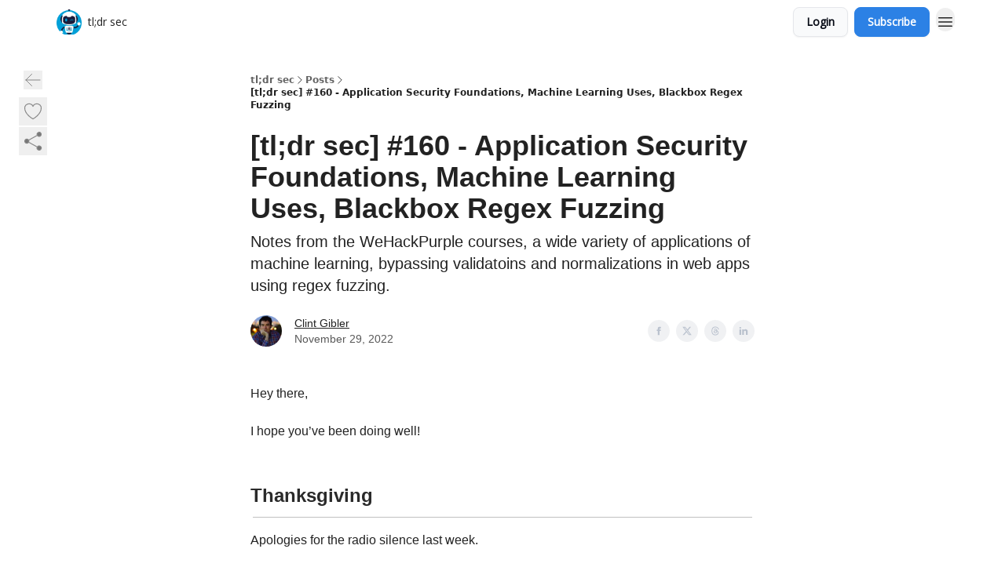

--- FILE ---
content_type: text/html; charset=utf-8
request_url: https://tldrsec.com/p/tldr-sec-160
body_size: 36847
content:
<!DOCTYPE html><html lang="en" class="h-full antialiased"><head><meta charSet="utf-8"/><meta name="viewport" content="width=device-width, initial-scale=1, shrink-to-fit=no"/><link rel="preload" as="image" href="https://media.beehiiv.com/cdn-cgi/image/fit=scale-down,format=auto,onerror=redirect,quality=80/uploads/publication/logo/080a561f-2435-4477-a549-ab9f115e047c/thumb_tldrsec_robot_nowords.png"/><meta name="mobile-web-app-capable" content="yes"/><meta name="apple-mobile-web-app-capable" content="yes"/><meta name="apple-mobile-web-app-status-bar-style" content="black-translucent"/><meta name="theme-color" content="#000000"/><title>[tl;dr sec] #160 - Application Security Foundations, Machine Learning Uses, Blackbox Regex Fuzzing</title><meta name="keywords" content="software engineering, artificial intelligence, cybersecurity"/><meta name="author" content="Clint at tl;dr sec"/><meta name="description" content="Notes from the WeHackPurple courses, a wide variety of applications of machine learning, bypassing validatoins and normalizations in web apps using regex fuzzing."/><meta property="og:type" content="website"/><meta property="og:url" content="https://tldrsec.com/p/tldr-sec-160"/><meta property="og:title" content="[tl;dr sec] #160 - Application Security Foundations, Machine Learning Uses, Blackbox Regex Fuzzing"/><meta property="og:description" content="Notes from the WeHackPurple courses, a wide variety of applications of machine learning, bypassing validatoins and normalizations in web apps using regex fuzzing."/><meta property="og:site_name" content="tl;dr sec"/><meta property="og:image" content="https://beehiiv-images-production.s3.amazonaws.com/uploads/publication/thumbnail/080a561f-2435-4477-a549-ab9f115e047c/landscape_Screenshot_2024-11-21_at_10.48.21_AM.png"/><meta property="og:image:width" content="1200"/><meta property="og:image:height" content="630"/><meta property="og:image:alt" content="Notes from the WeHackPurple courses, a wide variety of applications of machine learning, bypassing validatoins and normalizations in web apps using regex fuzzing."/><meta name="twitter:url" content="https://tldrsec.com/p/tldr-sec-160"/><meta name="twitter:title" content="[tl;dr sec] #160 - Application Security Foundations, Machine Learning Uses, Blackbox Regex Fuzzing"/><meta name="twitter:description" content="Notes from the WeHackPurple courses, a wide variety of applications of machine learning, bypassing validatoins and normalizations in web apps using regex fuzzing."/><meta name="twitter:image" content="https://beehiiv-images-production.s3.amazonaws.com/uploads/publication/thumbnail/080a561f-2435-4477-a549-ab9f115e047c/landscape_Screenshot_2024-11-21_at_10.48.21_AM.png"/><meta name="twitter:card" content="summary_large_image"/><meta name="fb:app_id" content="1932054120322754"/><link rel="canonical" href="https://tldrsec.com/p/tldr-sec-160"/><link rel="icon" href="https://media.beehiiv.com/cdn-cgi/image/fit=scale-down,format=auto,onerror=redirect,quality=80/uploads/publication/logo/080a561f-2435-4477-a549-ab9f115e047c/thumb_tldrsec_robot_nowords.png" as="image"/><link rel="preload" href="https://fonts.googleapis.com/css2?family=Poppins&amp;display=swap" as="style"/><link rel="preload" href="https://fonts.googleapis.com/css2?family=Open+Sans&amp;display=swap" as="style"/><link rel="alternate" type="application/rss+xml" title="tl;dr sec RSS Feed" href="https://rss.beehiiv.com/feeds/xgTKUmMmUm.xml"/><link rel="apple-touch-icon" href="https://media.beehiiv.com/cdn-cgi/image/fit=scale-down,format=auto,onerror=redirect,quality=80/uploads/publication/logo/080a561f-2435-4477-a549-ab9f115e047c/thumb_tldrsec_robot_nowords.png"/><link rel="apple-touch-startup-image" href="https://media.beehiiv.com/cdn-cgi/image/fit=scale-down,format=auto,onerror=redirect,quality=80/uploads/publication/thumbnail/080a561f-2435-4477-a549-ab9f115e047c/landscape_Screenshot_2024-11-21_at_10.48.21_AM.png"/><link rel="preconnect" href="https://fonts.googleapis.com"/><link rel="preconnect" href="https://fonts.gstatic.com"/><link rel="modulepreload" href="/assets/manifest-bec7c51c.js"/><link rel="modulepreload" href="/assets/entry.client-CHlI1IAS.js"/><link rel="modulepreload" href="/assets/jsx-runtime-D_zvdyIk.js"/><link rel="modulepreload" href="/assets/dayjs.min-D4MzlAtP.js"/><link rel="modulepreload" href="/assets/index-BBzaG9bH.js"/><link rel="modulepreload" href="/assets/i18next-BGmvVs3U.js"/><link rel="modulepreload" href="/assets/_commonjs-dynamic-modules-CtQqbtiX.js"/><link rel="modulepreload" href="/assets/components-C5no-WII.js"/><link rel="modulepreload" href="/assets/utils-LTbePiyI.js"/><link rel="modulepreload" href="/assets/context-DW2-aUzx.js"/><link rel="modulepreload" href="/assets/index-D0OCZx7A.js"/><link rel="modulepreload" href="/assets/types-DwE6zw8E.js"/><link rel="modulepreload" href="/assets/index-Dvnv69vE.js"/><link rel="modulepreload" href="/assets/index-BbOqpIuY.js"/><link rel="modulepreload" href="/assets/useTranslation-CAV35s9Y.js"/><link rel="modulepreload" href="/assets/index-CuoJpgyi.js"/><link rel="modulepreload" href="/assets/index-Wr5yffgI.js"/><link rel="modulepreload" href="/assets/index-H6M7ZPzl.js"/><link rel="modulepreload" href="/assets/useWebThemeContext-BvLGGc2T.js"/><link rel="modulepreload" href="/assets/PoweredByBeehiiv-dCHmWnDl.js"/><link rel="modulepreload" href="/assets/popover-BglPBT3X.js"/><link rel="modulepreload" href="/assets/useIsLoggedIn-B9HyFo9K.js"/><link rel="modulepreload" href="/assets/CreateAction-DcitIHWm.js"/><link rel="modulepreload" href="/assets/YoutubeIcon-C8D7vGn-.js"/><link rel="modulepreload" href="/assets/Image-B-VoZaGM.js"/><link rel="modulepreload" href="/assets/index-DjruDOev.js"/><link rel="modulepreload" href="/assets/index-DKsTtm2M.js"/><link rel="modulepreload" href="/assets/index-k4yTJkAg.js"/><link rel="modulepreload" href="/assets/menu-BDe4Y306.js"/><link rel="modulepreload" href="/assets/transition-T7tmt722.js"/><link rel="modulepreload" href="/assets/SlideUpModal-DfpVndQ8.js"/><link rel="modulepreload" href="/assets/index-DcpNk-OI.js"/><link rel="modulepreload" href="/assets/ChevronDownIcon-BtyKFSr5.js"/><link rel="modulepreload" href="/assets/XMarkIcon-oWoCoh7U.js"/><link rel="modulepreload" href="/assets/dialog-zLTZLq4f.js"/><link rel="modulepreload" href="/assets/index-8M2-4Ab3.js"/><link rel="modulepreload" href="/assets/local_storage-CwLaVEdy.js"/><link rel="modulepreload" href="/assets/useNonRevalidatingFetcher-D20m561v.js"/><link rel="modulepreload" href="/assets/index-DmsvZN0l.js"/><link rel="modulepreload" href="/assets/useIsMobile-tNUqFicK.js"/><link rel="modulepreload" href="/assets/disclosure-BdNBI9vg.js"/><link rel="modulepreload" href="/assets/SparklesIcon-B3zZ80lm.js"/><link rel="modulepreload" href="/assets/useSignupRedirects-D3Wy-IyC.js"/><link rel="modulepreload" href="/assets/useToast-CjxatSEk.js"/><link rel="modulepreload" href="/assets/useTypedLoaderData-CMMwj-4G.js"/><link rel="modulepreload" href="/assets/useWebBuilderCommunicator-DHT3E35p.js"/><link rel="modulepreload" href="/assets/CheckIcon-DzkUH3Qx.js"/><link rel="modulepreload" href="/assets/XMarkIcon-DYFBY0Gw.js"/><link rel="modulepreload" href="/assets/index-C9-YuB-1.js"/><link rel="modulepreload" href="/assets/StatusInputs-1bAxfxmQ.js"/><link rel="modulepreload" href="/assets/use-root-containers-DavySQOK.js"/><link rel="modulepreload" href="/assets/render-CYmDUrls.js"/><link rel="modulepreload" href="/assets/use-owner-o9UGMoFC.js"/><link rel="modulepreload" href="/assets/focus-management-BEFoA6wC.js"/><link rel="modulepreload" href="/assets/hidden-B6e6U2AH.js"/><link rel="modulepreload" href="/assets/keyboard-DCGal9-h.js"/><link rel="modulepreload" href="/assets/use-resolve-button-type-CcS-h_MO.js"/><link rel="modulepreload" href="/assets/bugs-8psK71Yj.js"/><link rel="modulepreload" href="/assets/use-disposables-CE7I-t1e.js"/><link rel="modulepreload" href="/assets/use-tree-walker-CiOtkuwH.js"/><link rel="modulepreload" href="/assets/use-is-mounted-UgPIiBJZ.js"/><link rel="modulepreload" href="/assets/LoginWithPasswordAction-H9wwvgxz.js"/><link rel="modulepreload" href="/assets/usePublication-BfOQZfjb.js"/><link rel="modulepreload" href="/assets/Input-BknZWsAJ.js"/><link rel="modulepreload" href="/assets/RedirectToHiddenInput-BHN85T8w.js"/><link rel="modulepreload" href="/assets/description-BxmUyVSc.js"/><link rel="modulepreload" href="/assets/index-DpAPvMXS.js"/><link rel="modulepreload" href="/assets/root-Cdp69o_-.js"/><link rel="modulepreload" href="/assets/index-CX7-ttLj.js"/><link rel="modulepreload" href="/assets/BackButton-B8mAyQAY.js"/><link rel="modulepreload" href="/assets/index-Bt617SOE.js"/><link rel="modulepreload" href="/assets/HeroChatIcon-Ct_Gmp84.js"/><link rel="modulepreload" href="/assets/LockClosedIcon-2KEQVK5S.js"/><link rel="modulepreload" href="/assets/FreeGatedContent-Cax4z3Xk.js"/><link rel="modulepreload" href="/assets/index-DcCyKzD9.js"/><link rel="modulepreload" href="/assets/ChevronRightIcon-B6u-MYSs.js"/><link rel="modulepreload" href="/assets/index-u66lsudN.js"/><link rel="modulepreload" href="/assets/relativeTime-MEdRDOTz.js"/><link rel="modulepreload" href="/assets/fonts-CjUFERM6.js"/><link rel="modulepreload" href="/assets/ArrowLeftIcon-Bc7qwYZJ.js"/><link rel="modulepreload" href="/assets/_slug-DHTsLPHy.js"/><script>window.__AppGlobals__={"SENTRY_CLIENT_DSN":"https://35c3cc890abe9dbb51e6e513fcd6bbca@o922922.ingest.us.sentry.io/4507170453979136","SENTRY_ENV":"production","SENTRY_RELEASE":"1829caa086b75055a5f3b9edccae3627da21250f","STRIPE_PUBLISHABLE_KEY":"pk_live_51IekcQKHPFAlBzyyGNBguT5BEI7NEBqrTxJhsYN1FI1lQb9iWxU5U2OXfi744NEMx5p7EDXh08YXrudrZkkG9bGc00ZCrkXrxL","VAPID_PUBLIC_KEY":"BEhdtfPr1iefl9Jd16511ML4L5eC4dp4exGTAqE95rZEgjRPqc-k1FymD_b-e7XaC5g43hejZ0y_VGJq72zncjY","VITE_HUMAN_ENABLED":"true","VITE_HUMAN_URL":"//client.px-cloud.net/PXeBumDLwe/main.min.js","VITE_ADNETWORK_PIXELJS_URL":"https://beehiiv-adnetwork-production.s3.amazonaws.com/pixel-js.js","VITE_ADNETWORK_PIXELV2_URL":"https://beehiiv-adnetwork-production.s3.amazonaws.com/pixel-v2.js","RELEASE_VERSION":"v252","VITE_BIRDIE_CLIENT_ID":"q2je1lwj","ENABLE_SENTRY_DEV":false};</script><link rel="stylesheet" href="https://fonts.googleapis.com/css2?family=Poppins&amp;display=swap"/><link rel="stylesheet" href="https://fonts.googleapis.com/css2?family=Open+Sans&amp;display=swap"/><script type="application/ld+json">{"@context":"https://schema.org","@type":"WebPage","identifier":"tldr-sec-160","url":"http://tldrsec.com/p/tldr-sec-160","mainEntityOfPage":{"@type":"WebPage","@id":"http://tldrsec.com/p/tldr-sec-160"},"headline":"[tl;dr sec] #160 - Application Security Foundations, Machine Learning Uses, Blackbox Regex Fuzzing","description":"Notes from the WeHackPurple courses, a wide variety of applications of machine learning, bypassing validatoins and normalizations in web apps using regex fuzzing.","datePublished":"2022-11-30T02:30:00.000Z","dateModified":"2025-04-14T23:55:21Z","isAccessibleForFree":true,"image":{"@type":"ImageObject","url":"https://beehiiv-images-production.s3.amazonaws.com/uploads/publication/thumbnail/080a561f-2435-4477-a549-ab9f115e047c/landscape_Screenshot_2024-11-21_at_10.48.21_AM.png"},"author":{"@type":"Person","name":"Clint Gibler","image":{"@type":"ImageObject","contentUrl":"https://beehiiv-images-production.s3.amazonaws.com/uploads/user/profile_picture/f5c126ea-2e8d-4103-9fa8-f2ccaba23368/clint_gibler.jpg","thumbnailUrl":"https://beehiiv-images-production.s3.amazonaws.com/uploads/user/profile_picture/f5c126ea-2e8d-4103-9fa8-f2ccaba23368/thumb_clint_gibler.jpg"}},"publisher":{"@type":"Organization","name":"tl;dr sec","url":"https://tldrsec.com/","identifier":"080a561f-2435-4477-a549-ab9f115e047c","sameAs":["https://twitter.com/clintgibler","https://www.linkedin.com/in/clintgibler/"],"logo":{"@type":"ImageObject","url":"https://media.beehiiv.com/cdn-cgi/image/fit=scale-down,format=auto,onerror=redirect,quality=80/uploads/publication/logo/080a561f-2435-4477-a549-ab9f115e047c/tldrsec_robot_nowords.png","contentUrl":"https://media.beehiiv.com/cdn-cgi/image/fit=scale-down,format=auto,onerror=redirect,quality=80/uploads/publication/logo/080a561f-2435-4477-a549-ab9f115e047c/tldrsec_robot_nowords.png","thumbnailUrl":"https://media.beehiiv.com/cdn-cgi/image/fit=scale-down,format=auto,onerror=redirect,quality=80/uploads/publication/logo/080a561f-2435-4477-a549-ab9f115e047c/thumb_tldrsec_robot_nowords.png"},"image":{"@type":"ImageObject","url":"https://media.beehiiv.com/cdn-cgi/image/fit=scale-down,format=auto,onerror=redirect,quality=80/uploads/publication/logo/080a561f-2435-4477-a549-ab9f115e047c/tldrsec_robot_nowords.png","contentUrl":"https://media.beehiiv.com/cdn-cgi/image/fit=scale-down,format=auto,onerror=redirect,quality=80/uploads/publication/logo/080a561f-2435-4477-a549-ab9f115e047c/tldrsec_robot_nowords.png","thumbnailUrl":"https://media.beehiiv.com/cdn-cgi/image/fit=scale-down,format=auto,onerror=redirect,quality=80/uploads/publication/logo/080a561f-2435-4477-a549-ab9f115e047c/thumb_tldrsec_robot_nowords.png"}},"breadcrumb":{"@type":"BreadcrumbList","itemListElement":[{"@type":"ListItem","position":1,"item":{"@id":"https://tldrsec.com/","name":"tl;dr sec"}},{"@type":"ListItem","position":2,"item":{"@id":"http://tldrsec.com/p/tldr-sec-160","name":"[tl;dr sec] #160 - Application Security Foundations, Machine Learning Uses, Blackbox Regex Fuzzing"}}]}}</script><style>:root {
  --wt-primary-color: #2C81E5;
  --wt-text-on-primary-color: #FFFFFF;

  --wt-secondary-color: #F9FAFB;
  --wt-text-on-secondary-color: #030712;

  --wt-tertiary-color: #FFFFFF;
  --wt-text-on-tertiary-color: #222222;

  --wt-background-color: #FFFFFF;
  --wt-text-on-background-color: #222222;

  --wt-subscribe-background-color: #FFFFFF;
  --wt-text-on-subscribe-background-color: #222222;

  --wt-header-font: "Poppins", ui-sans-serif, system-ui, -apple-system, BlinkMacSystemFont, "Segoe UI", Roboto,"Helvetica Neue", Arial, "Noto Sans", sans-serif, "Apple Color Emoji", "Segoe UI Emoji", "Segoe UI Symbol", "Noto Color Emoji";
  --wt-body-font: "Open Sans", ui-sans-serif, system-ui, -apple-system, BlinkMacSystemFont, "Segoe UI", Roboto, "Helvetica Neue", Arial, "Noto Sans", sans-serif, "Apple Color Emoji", "Segoe UI Emoji", "Segoe UI Symbol", "Noto Color Emoji";
  --wt-button-font: "Open Sans", ui-sans-serif, system-ui, -apple-system, BlinkMacSystemFont, "Segoe UI", Roboto, "Helvetica Neue", Arial, "Noto Sans", sans-serif, "Apple Color Emoji", "Segoe UI Emoji", "Segoe UI Symbol", "Noto Color Emoji";

  --wt-border-radius: 8px
}

.bg-wt-primary { background-color: var(--wt-primary-color); }
.text-wt-primary { color: var(--wt-primary-color); }
.border-wt-primary { border-color: var(--wt-primary-color); }

.bg-wt-text-on-primary { background-color: var(--wt-text-on-primary-color); }
.text-wt-text-on-primary { color: var(--wt-text-on-primary-color); }
.border-wt-text-on-primary { border-color: var(--wt-text-on-primary-color); }

.bg-wt-secondary { background-color: var(--wt-secondary-color); }
.text-wt-secondary { color: var(--wt-secondary-color); }
.border-wt-secondary { border-color: var(--wt-secondary-color); }

.bg-wt-text-on-secondary { background-color: var(--wt-text-on-secondary-color); }
.text-wt-text-on-secondary { color: var(--wt-text-on-secondary-color); }
.border-wt-text-on-secondary { border-color: var(--wt-text-on-secondary-color); }

.bg-wt-tertiary { background-color: var(--wt-tertiary-color); }
.text-wt-tertiary { color: var(--wt-tertiary-color); }
.border-wt-tertiary { border-color: var(--wt-tertiary-color); }

.bg-wt-text-on-tertiary { background-color: var(--wt-text-on-tertiary-color); }
.text-wt-text-on-tertiary { color: var(--wt-text-on-tertiary-color); }
.border-wt-text-on-tertiary { border-color: var(--wt-text-on-tertiary-color); }

.bg-wt-background { background-color: var(--wt-background-color); }
.text-wt-background { color: var(--wt-background-color); }
.border-wt-background { border-color: var(--wt-background-color); }

.bg-wt-text-on-background { background-color: var(--wt-text-on-background-color); }
.text-wt-text-on-background { color: var(--wt-text-on-background-color); }
.border-wt-text-on-background { border-color: var(--wt-text-on-background-color); }

.bg-wt-subscribe-background { background-color: var(--wt-subscribe-background-color); }
.text-wt-subscribe-background { color: var(--wt-subscribe-background-color); }
.border-wt-subscribe-background { border-color: var(--wt-subscribe-background-color); }

.bg-wt-text-on-subscribe-background { background-color: var(--wt-text-on-subscribe-background-color); }
.text-wt-text-on-subscribe-background { color: var(--wt-text-on-subscribe-background-color); }
.border-wt-text-on-subscribe-background { border-color: var(--wt-text-on-subscribe-background-color); }

.rounded-wt { border-radius: var(--wt-border-radius); }

.wt-header-font { font-family: var(--wt-header-font); }
.wt-body-font { font-family: var(--wt-body-font); }
.wt-button-font { font-family: var(--wt-button-font); }

input:focus { --tw-ring-color: transparent !important; }

li a { word-break: break-word; }

@media only screen and (max-width:667px) {
  .mob-stack {
    display: block !important;
    width: 100% !important;
  }

  .mob-w-full {
    width: 100% !important;
  }
}

</style><link rel="stylesheet" href="/assets/root-CI65O9zT.css"/><link rel="stylesheet" href="/assets/BackButton-icJ-rWaN.css"/></head><body class="flex h-full flex-col bg-wt-background text-wt-text-on-background"><div class=""><div class="flex min-h-screen flex-col"><div></div><div id="_rht_toaster" style="position:fixed;z-index:9999;top:16px;left:16px;right:16px;bottom:16px;pointer-events:none"></div><nav class="px-4 sm:px-6 w-full py-2" style="background-color:#FFFFFF"><div class="mx-auto w-full max-w-6xl"><div class="mx-auto flex items-center justify-between"><div class="flex items-center space-x-2"><a class="rounded-lg transition:all px-2 py-1 hover:bg-black/5" data-discover="true" href="/"><div class="flex items-center space-x-2"><div class="w-8 h-8 overflow-hidden rounded-wt"><figure class="aspect-square relative h-full overflow-hidden w-full"><img class="absolute inset-0 h-full w-full object-cover" width="100" height="100" src="https://media.beehiiv.com/cdn-cgi/image/fit=scale-down,format=auto,onerror=redirect,quality=80/uploads/publication/logo/080a561f-2435-4477-a549-ab9f115e047c/thumb_tldrsec_robot_nowords.png" alt="tl;dr sec logo"/></figure></div><span style="color:#222222;font-family:Open Sans, sans-ui-sans-serif, system-ui, -apple-system, BlinkMacSystemFont, &quot;Segoe UI&quot;, Roboto,&quot;Helvetica Neue&quot;, Arial, &quot;Noto Sans&quot;, sans-serif, &quot;Apple Color Emoji&quot;, &quot;Segoe UI Emoji&quot;, &quot;Segoe UI Symbol&quot;, &quot;Noto Color Emoji&quot;" class="hidden text-sm sm:text-md wt-text-primary md:block text-md font-regular font-ariel">tl;dr sec</span></div></a><div class="opacity-0 block"><div class="z-20 flex gap-1"><a class="transition:all rounded-wt px-2 py-2 hover:bg-black/5" data-discover="true" href="/c/guides"><span style="color:#222222;font-family:Open Sans, sans-ui-sans-serif, system-ui, -apple-system, BlinkMacSystemFont, &quot;Segoe UI&quot;, Roboto,&quot;Helvetica Neue&quot;, Arial, &quot;Noto Sans&quot;, sans-serif, &quot;Apple Color Emoji&quot;, &quot;Segoe UI Emoji&quot;, &quot;Segoe UI Symbol&quot;, &quot;Noto Color Emoji&quot;" class="whitespace-nowrap text-xs sm:block text-md font-regular font-ariel">Guides</span></a><div class="cursor-pointer" data-headlessui-state=""><div class=""><button style="color:#222222;font-family:Open Sans;z-index:0" class="rounded-lg inline-flex items-center px-2 py-2 hover:bg-black/5 focus:outline-none focus-visible:ring-2" type="button" aria-expanded="false" data-headlessui-state=""><span style="color:#222222;font-family:Open Sans, sans-ui-sans-serif, system-ui, -apple-system, BlinkMacSystemFont, &quot;Segoe UI&quot;, Roboto,&quot;Helvetica Neue&quot;, Arial, &quot;Noto Sans&quot;, sans-serif, &quot;Apple Color Emoji&quot;, &quot;Segoe UI Emoji&quot;, &quot;Segoe UI Symbol&quot;, &quot;Noto Color Emoji&quot;" class="text-xs sm:block text-md font-regular font-ariel">Categories</span><div style="color:#222222"><svg xmlns="http://www.w3.org/2000/svg" viewBox="0 0 24 24" fill="currentColor" aria-hidden="true" data-slot="icon" class=" ml-2 h-3 w-3 transition duration-150 ease-in-out"><path fill-rule="evenodd" d="M12.53 16.28a.75.75 0 0 1-1.06 0l-7.5-7.5a.75.75 0 0 1 1.06-1.06L12 14.69l6.97-6.97a.75.75 0 1 1 1.06 1.06l-7.5 7.5Z" clip-rule="evenodd"></path></svg></div></button></div></div><div hidden="" style="position:fixed;top:1px;left:1px;width:1px;height:0;padding:0;margin:-1px;overflow:hidden;clip:rect(0, 0, 0, 0);white-space:nowrap;border-width:0;display:none"></div></div></div></div><div class="flex items-center space-x-2"><div class="flex items-center space-x-2"><button class="border font-medium shadow-sm wt-button-font inline-flex items-center disabled:bg-gray-400 disabled:cursor-not-allowed focus:outline-none focus:ring-2 focus:ring-offset-2 justify-center transition-colors rounded-wt px-4 py-2 text-sm border-gray-300 text-gray-700 bg-white shadow-md focus:ring-wt-primary !text-sm !font-semibold shadow-none" style="background:#F9FAFB;border:1px solid #E5E7EB;color:#030712;font-family:Open Sans">Login</button><a class="border font-medium shadow-sm wt-button-font inline-flex items-center disabled:bg-gray-400 disabled:cursor-not-allowed focus:outline-none focus:ring-2 focus:ring-offset-2 justify-center transition-colors rounded-wt px-4 py-2 text-sm border-wt-primary text-wt-text-on-primary bg-wt-primary disabled:border-gray-500 focus:ring-wt-primary whitespace-nowrap !text-sm !font-semibold shadow-none" style="background:#2C81E5;border:1px solid #2C81E5;color:#FFFFFF;font-family:Open Sans" data-discover="true" href="/subscribe">Subscribe</a></div><div class="relative inline-block text-left" data-headlessui-state=""><button aria-label="Menu" class="rounded-full transition-all" id="headlessui-menu-button-_R_6jl5_" type="button" aria-haspopup="menu" aria-expanded="false" data-headlessui-state=""><div class="mt-1.5 rounded hover:bg-black/5" style="color:#222222"><svg xmlns="http://www.w3.org/2000/svg" fill="none" viewBox="0 0 24 24" stroke-width="1.5" stroke="currentColor" aria-hidden="true" data-slot="icon" class="h-6 w-6"><path stroke-linecap="round" stroke-linejoin="round" d="M3.75 6.75h16.5M3.75 12h16.5m-16.5 5.25h16.5"></path></svg></div></button></div></div></div></div></nav><main class="flex-grow"><div><div class="sticky top-0 z-50 w-full"><div aria-valuemax="100" aria-valuemin="0" aria-valuenow="0" aria-valuetext="0%" role="progressbar" data-state="loading" data-value="0" data-max="100" class="relative overflow-hidden h-1.5 bg-transparent w-full"><div data-state="loading" data-value="0" data-max="100" class="h-full w-full bg-wt-primary" style="width:0%"></div></div></div><div class="fixed bottom-0 left-0 z-50 px-4"></div><script type="module">
var e, t, r, i, n;
(t = {}),
  (r = {}),
  null ==
    (i = (e =
      "undefined" != typeof globalThis
        ? globalThis
        : "undefined" != typeof self
          ? self
          : "undefined" != typeof window
            ? window
            : "undefined" != typeof global
              ? global
              : {}).parcelRequire326a) &&
    (((i = function (e) {
      if (e in t) return t[e].exports;
      if (e in r) {
        var i = r[e];
        delete r[e];
        var n = { id: e, exports: {} };
        return (t[e] = n), i.call(n.exports, n, n.exports), n.exports;
      }
      var o = Error("Cannot find module '" + e + "'");
      throw ((o.code = "MODULE_NOT_FOUND"), o);
    }).register = function (e, t) {
      r[e] = t;
    }),
    (e.parcelRequire326a = i)),
  (n = i.register)("gUOGs", function (e, t) {
    Object.defineProperty(e.exports, "__esModule", { value: !0 });
    var r,
      n = i("kBCj4"),
      o = i("53LBo"),
      s = [],
      a = (function () {
        function e(e) {
          (this.$$observationTargets = []),
            (this.$$activeTargets = []),
            (this.$$skippedTargets = []);
          var t =
            void 0 === e
              ? "Failed to construct 'ResizeObserver': 1 argument required, but only 0 present."
              : "function" != typeof e
                ? "Failed to construct 'ResizeObserver': The callback provided as parameter 1 is not a function."
                : void 0;
          if (t) throw TypeError(t);
          this.$$callback = e;
        }
        return (
          (e.prototype.observe = function (e) {
            var t = d("observe", e);
            if (t) throw TypeError(t);
            u(this.$$observationTargets, e) >= 0 ||
              (this.$$observationTargets.push(new n.ResizeObservation(e)),
              0 > s.indexOf(this) && (s.push(this), v()));
          }),
          (e.prototype.unobserve = function (e) {
            var t = d("unobserve", e);
            if (t) throw TypeError(t);
            var r = u(this.$$observationTargets, e);
            r < 0 ||
              (this.$$observationTargets.splice(r, 1),
              0 === this.$$observationTargets.length && c(this));
          }),
          (e.prototype.disconnect = function () {
            (this.$$observationTargets = []),
              (this.$$activeTargets = []),
              c(this);
          }),
          e
        );
      })();
    function c(e) {
      var t = s.indexOf(e);
      t >= 0 && (s.splice(t, 1), $());
    }
    function d(e, t) {
      return void 0 === t
        ? "Failed to execute '" +
            e +
            "' on 'ResizeObserver': 1 argument required, but only 0 present."
        : t && t.nodeType === window.Node.ELEMENT_NODE
          ? void 0
          : "Failed to execute '" +
            e +
            "' on 'ResizeObserver': parameter 1 is not of type 'Element'.";
    }
    function u(e, t) {
      for (var r = 0; r < e.length; r += 1) if (e[r].target === t) return r;
      return -1;
    }
    e.exports.ResizeObserver = a;
    var l = function (e) {
        s.forEach(function (t) {
          (t.$$activeTargets = []),
            (t.$$skippedTargets = []),
            t.$$observationTargets.forEach(function (r) {
              r.isActive() &&
                (h(r.target) > e
                  ? t.$$activeTargets.push(r)
                  : t.$$skippedTargets.push(r));
            });
        });
      },
      f = function () {
        var e = 1 / 0;
        return (
          s.forEach(function (t) {
            if (t.$$activeTargets.length) {
              var r = [];
              t.$$activeTargets.forEach(function (t) {
                var i = new o.ResizeObserverEntry(t.target);
                r.push(i),
                  (t.$$broadcastWidth = i.contentRect.width),
                  (t.$$broadcastHeight = i.contentRect.height);
                var n = h(t.target);
                n < e && (e = n);
              }),
                t.$$callback(r, t),
                (t.$$activeTargets = []);
            }
          }),
          e
        );
      },
      p = function () {
        var e = new window.ErrorEvent("ResizeLoopError", {
          message:
            "ResizeObserver loop completed with undelivered notifications.",
        });
        window.dispatchEvent(e);
      },
      h = function (e) {
        for (var t = 0; e.parentNode; ) (e = e.parentNode), (t += 1);
        return t;
      },
      g = function () {
        for (
          l(0);
          s.some(function (e) {
            return !!e.$$activeTargets.length;
          });

        )
          l(f());
        s.some(function (e) {
          return !!e.$$skippedTargets.length;
        }) && p();
      },
      v = function () {
        r || b();
      },
      b = function () {
        r = window.requestAnimationFrame(function () {
          g(), b();
        });
      },
      $ = function () {
        r &&
          !s.some(function (e) {
            return !!e.$$observationTargets.length;
          }) &&
          (window.cancelAnimationFrame(r), (r = void 0));
      };
    e.exports.install = function () {
      return (window.ResizeObserver = a);
    };
  }),
  n("kBCj4", function (e, t) {
    Object.defineProperty(e.exports, "__esModule", { value: !0 });
    var r = i("ardMU"),
      n = (function () {
        function e(e) {
          (this.target = e),
            (this.$$broadcastWidth = this.$$broadcastHeight = 0);
        }
        return (
          Object.defineProperty(e.prototype, "broadcastWidth", {
            get: function () {
              return this.$$broadcastWidth;
            },
            enumerable: !0,
            configurable: !0,
          }),
          Object.defineProperty(e.prototype, "broadcastHeight", {
            get: function () {
              return this.$$broadcastHeight;
            },
            enumerable: !0,
            configurable: !0,
          }),
          (e.prototype.isActive = function () {
            var e = r.ContentRect(this.target);
            return (
              !!e &&
              (e.width !== this.broadcastWidth ||
                e.height !== this.broadcastHeight)
            );
          }),
          e
        );
      })();
    e.exports.ResizeObservation = n;
  }),
  n("ardMU", function (e, t) {
    Object.defineProperty(e.exports, "__esModule", { value: !0 }),
      (e.exports.ContentRect = function (e) {
        if ("getBBox" in e) {
          var t = e.getBBox();
          return Object.freeze({
            height: t.height,
            left: 0,
            top: 0,
            width: t.width,
          });
        }
        var r = window.getComputedStyle(e);
        return Object.freeze({
          height: parseFloat(r.height || "0"),
          left: parseFloat(r.paddingLeft || "0"),
          top: parseFloat(r.paddingTop || "0"),
          width: parseFloat(r.width || "0"),
        });
      });
  }),
  n("53LBo", function (e, t) {
    Object.defineProperty(e.exports, "__esModule", { value: !0 });
    var r = i("ardMU");
    e.exports.ResizeObserverEntry = function (e) {
      (this.target = e), (this.contentRect = r.ContentRect(e));
    };
  }),
  (function () {
    if (
      !(function () {
        if (!window.__stwts || !Object.keys(window.__stwts).length)
          return (
            (window.__stwts = { buildVersion: "1.0.0", widgets: { init: !0 } }),
            !0
          );
      })()
    )
      return;
    function e(e, t) {
      t <= 300 && (e.style.width = "300px"),
        t >= 600 && (e.style.width = "600px"),
        t > 300 && t < 600 && (e.style.width = `${t}px`);
    }
    "undefined" == typeof ResizeObserver && i("gUOGs").install();
    let t = new (ResizeObserver || window.ResizeObserver)(function (t) {
      t.forEach((t) => {
        let r = t?.contentRect?.width,
          i = t.target.querySelector("iframe");
        r && i && e(i, r);
      });
    });

    function loadStocktwitsEmbeds() {
      Array.from(
        document.querySelectorAll("blockquote.stocktwits-embedded-post"),
      ).forEach((r) => {
        !(function (t, r) {
          if (t.getAttribute("visited")) return;
          let i = t.getAttribute("data-origin"),
            n = t.getAttribute("data-id"),
            o = document.createElement("div");
          (o.style.display = "flex"),
            (o.style.maxWidth = "600px"),
            (o.style.width = "100%"),
            (o.style.marginTop = "10px"),
            (o.style.marginBottom = "10px");
          let s = document.createElement("iframe");
          o.appendChild(s);
          let a = `${i}/embeddable/message/${n}`;
          (s.style.width = "640px"),
            (s.style.height = "0"),
            (s.style.maxWidth = "600px"),
            (s.style.position = "static"),
            (s.style.visibility = "visible"),
            (s.style.display = "block"),
            (s.style.flexGrow = "1"),
            s.setAttribute("frameborder", "0"),
            s.setAttribute("allowtransparency", "true"),
            s.setAttribute("scrolling", "no"),
            s.setAttribute("allowfullscreen", "true");
          let c = !1,
            d = null;
          function u(e) {
            c = !0;
            let { height: r } = e.data;
            void 0 !== r && (s.style.height = `${r}px`),
              document.body.contains(t) && t.remove();
          }
          t.parentNode.insertBefore(o, t), t.setAttribute("visited", true),
            s.addEventListener("load", function () {
              e(s, o.clientWidth),
                (function () {
                  let e = () => {
                    ((d = new MessageChannel()).port1.onmessage = u),
                      s.contentWindow.postMessage(
                        { message: "initialize" },
                        "*",
                        [d.port2],
                      );
                  };
                  e();
                  let t = setInterval(() => {
                    c ? clearInterval(t) : e();
                  }, 60);
                })();
            }),
            s.setAttribute("src", a),
            r.observe(o);
        })(r, t);
      });
    }

    window.__stwts.loadStocktwitsEmbeds = loadStocktwitsEmbeds;
  })();
</script><div class="relative mx-auto max-w-6xl px-4"><div class="fixed bottom-0 left-0 top-auto z-20 w-full rounded bg-wt-background shadow-xl transition-all duration-300 ease-in-out md:bottom-auto md:z-auto md:!w-fit md:border-none md:shadow-none opacity-100 md:top-20"><div class="absolute left-0 top-0 w-full border border-t border-wt-text-on-background bg-wt-background opacity-10 md:hidden"></div><div class="mx-auto w-full max-w-6xl px-0 lg:px-4"><div class="flex flex-col gap-8 md:h-40"><div class=""><div class="grid grid-cols-3 p-4 px-8 sm:p-2 sm:px-2 md:grid-cols-1 md:gap-2"><div class="relative flex flex-col justify-center md:left-1"><div class="flex h-7 w-7 items-center justify-center rounded-wt transition-all hover:bg-black/5"><button class="cursor-pointer"><svg xmlns="http://www.w3.org/2000/svg" fill="none" viewBox="0 0 24 24" stroke-width="1.5" stroke="currentColor" aria-hidden="true" data-slot="icon" class="h-6 w-6 stroke-1 text-wt-text-on-background opacity-50"><path stroke-linecap="round" stroke-linejoin="round" d="M10.5 19.5 3 12m0 0 7.5-7.5M3 12h18"></path></svg></button></div></div><div class="flex items-center justify-center gap-3 md:flex-col md:items-start md:gap-1"><button class="group" type="button"><div class="text-wt-text-on-background opacity-50 group-hover:opacity-100 flex items-center"><div class="rounded-full p-1 hover:bg-[#f3f4f6]"><svg xmlns="http://www.w3.org/2000/svg" fill="none" viewBox="0 0 24 24" stroke-width="1.5" stroke="currentColor" class="h-7 w-7 outline-none h-4 w-4 stroke-1"><path stroke-linecap="round" stroke-linejoin="round" d="M21 8.25c0-2.485-2.099-4.5-4.688-4.5-1.935 0-3.597 1.126-4.312 2.733-.715-1.607-2.377-2.733-4.313-2.733C5.1 3.75 3 5.765 3 8.25c0 7.22 9 12 9 12s9-4.78 9-12Z"></path></svg></div><span class="hidden text-transparent text-sm font-medium group-hover:opacity-100">0</span></div></button><div class="relative z-20 inline-block text-left md:z-0" data-headlessui-state=""><button class="relative right-[2px] top-[1.5px] outline-none md:right-[0px]" id="headlessui-menu-button-_R_3qlkl5_" type="button" aria-haspopup="menu" aria-expanded="false" data-headlessui-state=""><div class="flex items-center rounded-full p-1 hover:bg-[#f3f4f6]"><svg xmlns="http://www.w3.org/2000/svg" viewBox="0 0 24 24" stroke-width="1.5" stroke="currentColor" class="text-wt-text-on-background opacity-50 hover:opacity-100 h-7 w-7 stroke-1 text-gray-400"><path stroke-linecap="round" stroke-linejoin="round" d="M7.217 10.907a2.25 2.25 0 1 0 0 2.186m0-2.186c.18.324.283.696.283 1.093s-.103.77-.283 1.093m0-2.186 9.566-5.314m-9.566 7.5 9.566 5.314m0 0a2.25 2.25 0 1 0 3.935 2.186 2.25 2.25 0 0 0-3.935-2.186Zm0-12.814a2.25 2.25 0 1 0 3.933-2.185 2.25 2.25 0 0 0-3.933 2.185Z"></path></svg></div></button></div></div></div></div></div></div></div><div class=""><div class="mx-auto flex max-w-2xl flex-col pb-4"><div class="mt-8" style="padding-left:15px;padding-right:15px"><ul class="flex flex-wrap items-center gap-2 text-xs font-semibold"><li class="flex items-center gap-2 text-wt-text-on-background"><a href="../" class="opacity-70">tl;dr sec</a><svg xmlns="http://www.w3.org/2000/svg" fill="none" viewBox="0 0 24 24" stroke-width="1.5" stroke="currentColor" aria-hidden="true" data-slot="icon" height="14px"><path stroke-linecap="round" stroke-linejoin="round" d="m8.25 4.5 7.5 7.5-7.5 7.5"></path></svg></li><li class="flex items-center gap-2 text-wt-text-on-background"><span class="opacity-70">Posts</span><svg xmlns="http://www.w3.org/2000/svg" fill="none" viewBox="0 0 24 24" stroke-width="1.5" stroke="currentColor" aria-hidden="true" data-slot="icon" height="14px"><path stroke-linecap="round" stroke-linejoin="round" d="m8.25 4.5 7.5 7.5-7.5 7.5"></path></svg></li><li class="flex items-center gap-2 text-wt-text-on-background"><span class="!opacity-100">[tl;dr sec] #160 - Application Security Foundations, Machine Learning Uses, Blackbox Regex Fuzzing</span></li></ul></div><div><div><div><link href="https://fonts.gstatic.com" rel="preconnect"><link href="https://fonts.googleapis.com/css2?family=Poppins&amp;display=swap" rel="stylesheet"><link href="https://fonts.googleapis.com/css2?family=Open+Sans&amp;display=swap" rel="stylesheet"><link href="https://fonts.googleapis.com/css2?family=Open+Sans&amp;display=swap" rel="stylesheet"><style type="text/css">
:root {
  --wt-primary-color: #2C81E5;
  --wt-text-on-primary-color: #FFFFFF;

  --wt-secondary-color: #F9FAFB;
  --wt-text-on-secondary-color: #030712;

  --wt-tertiary-color: #FFFFFF;
  --wt-text-on-tertiary-color: #222222;

  --wt-background-color: #FFFFFF;
  --wt-text-on-background-color: #222222;

  --wt-subscribe-background-color: #FFFFFF;
  --wt-text-on-subscribe-background-color: #222222;

  --wt-header-font: "Poppins", ui-sans-serif, system-ui, -apple-system, BlinkMacSystemFont, "Segoe UI", Roboto,"Helvetica Neue", Arial, "Noto Sans", sans-serif, "Apple Color Emoji", "Segoe UI Emoji", "Segoe UI Symbol", "Noto Color Emoji";
  --wt-body-font: "Open Sans", ui-sans-serif, system-ui, -apple-system, BlinkMacSystemFont, "Segoe UI", Roboto, "Helvetica Neue", Arial, "Noto Sans", sans-serif, "Apple Color Emoji", "Segoe UI Emoji", "Segoe UI Symbol", "Noto Color Emoji";
  --wt-button-font: "Open Sans", ui-sans-serif, system-ui, -apple-system, BlinkMacSystemFont, "Segoe UI", Roboto, "Helvetica Neue", Arial, "Noto Sans", sans-serif, "Apple Color Emoji", "Segoe UI Emoji", "Segoe UI Symbol", "Noto Color Emoji";

  --wt-border-radius: 8px
}

.bg-wt-primary { background-color: var(--wt-primary-color); }
.text-wt-primary { color: var(--wt-primary-color); }
.border-wt-primary { border-color: var(--wt-primary-color); }

.bg-wt-text-on-primary { background-color: var(--wt-text-on-primary-color); }
.text-wt-text-on-primary { color: var(--wt-text-on-primary-color); }
.border-wt-text-on-primary { border-color: var(--wt-text-on-primary-color); }

.bg-wt-secondary { background-color: var(--wt-secondary-color); }
.text-wt-secondary { color: var(--wt-secondary-color); }
.border-wt-secondary { border-color: var(--wt-secondary-color); }

.bg-wt-text-on-secondary { background-color: var(--wt-text-on-secondary-color); }
.text-wt-text-on-secondary { color: var(--wt-text-on-secondary-color); }
.border-wt-text-on-secondary { border-color: var(--wt-text-on-secondary-color); }

.bg-wt-tertiary { background-color: var(--wt-tertiary-color); }
.text-wt-tertiary { color: var(--wt-tertiary-color); }
.border-wt-tertiary { border-color: var(--wt-tertiary-color); }

.bg-wt-text-on-tertiary { background-color: var(--wt-text-on-tertiary-color); }
.text-wt-text-on-tertiary { color: var(--wt-text-on-tertiary-color); }
.border-wt-text-on-tertiary { border-color: var(--wt-text-on-tertiary-color); }

.bg-wt-background { background-color: var(--wt-background-color); }
.text-wt-background { color: var(--wt-background-color); }
.border-wt-background { border-color: var(--wt-background-color); }

.bg-wt-text-on-background { background-color: var(--wt-text-on-background-color); }
.text-wt-text-on-background { color: var(--wt-text-on-background-color); }
.border-wt-text-on-background { border-color: var(--wt-text-on-background-color); }

.bg-wt-subscribe-background { background-color: var(--wt-subscribe-background-color); }
.text-wt-subscribe-background { color: var(--wt-subscribe-background-color); }
.border-wt-subscribe-background { border-color: var(--wt-subscribe-background-color); }

.bg-wt-text-on-subscribe-background { background-color: var(--wt-text-on-subscribe-background-color); }
.text-wt-text-on-subscribe-background { color: var(--wt-text-on-subscribe-background-color); }
.border-wt-text-on-subscribe-background { border-color: var(--wt-text-on-subscribe-background-color); }

.rounded-wt { border-radius: var(--wt-border-radius); }

.wt-header-font { font-family: var(--wt-header-font); }
.wt-body-font { font-family: var(--wt-body-font); }
.wt-button-font { font-family: var(--wt-button-font); }

input:focus { --tw-ring-color: transparent !important; }

li a { word-break: break-word; }

@media only screen and (max-width:667px) {
  .mob-stack {
    display: block !important;
    width: 100% !important;
  }

  .mob-w-full {
    width: 100% !important;
  }
}

</style><style></style><script async="" id="tiktok-script" src="https://www.tiktok.com/embed.js" type="text/javascript"></script><script async="" defer="" id="twitter-wjs" src="https://platform.twitter.com/widgets.js" type="text/javascript"></script><style>
  .table-base, .table-c, .table-h { border: 1px solid #C0C0C0; }
  .table-c { padding:5px; background-color:#FFFFFF; }
  .table-c p { color: #2D2D2D; font-family:'Helvetica',Arial,sans-serif !important; overflow-wrap: break-word; }
  .table-h { padding:5px; background-color:#F1F1F1; }
  .table-h p { color: #2A2A2A; font-family:'Trebuchet MS','Lucida Grande',Tahoma,sans-serif !important; overflow-wrap: break-word; }
</style></div><div class="bg-wt-background" style="color: var(--wt-text-on-background-color) !important;"><div class="rendered-post" style="max-width: 672px; margin: 0 auto;"><div class="bg-wt-background text-wt-text-on-background"><div style="padding-top:1.5rem; padding-bottom:1.5rem;"><style>
  .bh__byline_wrapper {
    font-size: .875rem;
    line-height: 1.25rem;
    vertical-align: middle;
    justify-content: space-between;
    display: block;
  }
  
  .bh__byline_social_wrapper {
    display: flex;
    margin-top: 0.5rem;
    align-items: center;
  }
  
  .bh__byline_social_wrapper > * + * {
    margin-left: 0.5rem;
  }
  
  @media (min-width: 768px) {
    .bh__byline_wrapper {
      display: flex;
    }
  
    .bh__byline_social_wrapper {
      margin-top: 0rem;
    }
  }
</style><div id="web-header" style="padding-left: 15px; padding-right: 15px; color: var(--wt-text-on-background-color) !important; padding-bottom: 2rem;"><h1 style="font-size: 36px; font-family:'Trebuchet MS','Lucida Grande',Tahoma,sans-serif; line-height: 2.5rem; padding-bottom: 8px; font-weight: 700;">[tl;dr sec] #160 - Application Security Foundations, Machine Learning Uses, Blackbox Regex Fuzzing</h1><h2 style="font-size: 20px; font-family:'Helvetica',Arial,sans-serif; line-height: 1.75rem; padding-bottom: 20px; font-weight: 400;">Notes from the WeHackPurple courses, a wide variety of applications of machine learning, bypassing validatoins and normalizations in web apps using regex fuzzing.</h2><div class="bh__byline_wrapper"><div><div style="display:flex;"><div style="display:flex; flex-direction:row; justify-content:flex-start;"><div style="display:flex;"><img alt="Author" height="40" src="https://media.beehiiv.com/cdn-cgi/image/fit=scale-down,format=auto,onerror=redirect,quality=80/uploads/user/profile_picture/f5c126ea-2e8d-4103-9fa8-f2ccaba23368/thumb_clint_gibler.jpg" style="height:40px;width:40px;border:4px solid rgba(0,0,0,0);left:-4px;z-index:1;box-sizing:content-box;position:relative;border-radius:9999px;" width="40"></div><div style="display:flex; align-items:center;"><p style="left:8px;position:relative;font-family:'Helvetica',Arial,sans-serif;font-weight:normal;font-size:14px;color: var(--wt-text-on-background-color);margin:0px;line-height:20px;"><span><a href="https://tldrsec.com/authors/f5c126ea-2e8d-4103-9fa8-f2ccaba23368" target="_blank" style="color:var(--wt-text-on-background-color) !important;text-decoration:underline !important;">Clint Gibler</a></span><br><span class="text-wt-text-on-background" style="opacity:0.75;"> November 29, 2022 </span></p></div></div></div></div><div class="bh__byline_social_wrapper"><a href="https://www.facebook.com/sharer/sharer.php?u=https%3A%2F%2Ftldrsec.com%2Fp%2Ftldr-sec-160" target="_blank"><div style="max-width:28px;"><svg fill="none" height="100%" viewBox="0 0 212 212" width="100%" xmlns="http://www.w3.org/2000/svg"><circle cx="106.214" cy="105.5" fill-opacity="0.15" fill="#9CA3AF" r="105.5"></circle><path d="M96.9223 92.1778H87.0327V105.498H96.9223V145.461H113.405V105.498H125.273L126.591 92.1778H113.405V86.5165C113.405 83.5193 114.064 82.1873 117.031 82.1873H126.591V65.5364H114.064C102.197 65.5364 96.9223 70.8647 96.9223 80.8552V92.1778Z" fill="#BAC2CE"></path></svg></div></a><a href="https://twitter.com/intent/tweet?text=Notes+from+the+WeHackPurple+courses%2C+a+wide+variety+of+applications+of+machine+learning%2C+bypassing+validatoins+and+normalizations+in+web+apps+using+regex+fuzzing.&amp;url=https%3A%2F%2Ftldrsec.com%2Fp%2Ftldr-sec-160&amp;via=clintgibler" target="_blank"><div style="max-width:28px;"><svg fill="none" height="100%" viewBox="0 0 52 52" width="100%" xmlns="http://www.w3.org/2000/svg"><circle cx="26" cy="26" fill-opacity="0.15" fill="#9CA3AF" r="26"></circle><path d="M18.244 2.25h3.308l-7.227 8.26 8.502 11.24H16.17l-5.214-6.817L4.99 21.75H1.68l7.73-8.835L1.254 2.25H8.08l4.713 6.231zm-1.161 17.52h1.833L7.084 4.126H5.117z" fill="#BAC2CE" transform="translate(14,14)"></path></svg></div></a><a href="https://www.threads.net/intent/post?text=Notes+from+the+WeHackPurple+courses%2C+a+wide+variety+of+applications+of+machine+learning%2C+bypassing+validatoins+and+normalizations+in+web+apps+using+regex+fuzzing.+https%3A%2F%2Ftldrsec.com%2Fp%2Ftldr-sec-160" target="_blank"><div style="max-width:28px;"><svg fill="none" height="100%" viewBox="0 0 211 211" width="100%" xmlns="http://www.w3.org/2000/svg"><circle cx="105.5" cy="105.5" fill-opacity="0.15" fill="#9CA3AF" r="105.5"></circle><path d="M125.185 102.469C124.828 102.298 124.465 102.133 124.097 101.975C123.456 90.1702 117.006 83.4121 106.175 83.3429C106.126 83.3426 106.077 83.3426 106.028 83.3426C99.5502 83.3426 94.1624 86.1078 90.8463 91.1396L96.8028 95.2256C99.2801 91.4671 103.168 90.6658 106.031 90.6658C106.064 90.6658 106.097 90.6658 106.13 90.6661C109.696 90.6889 112.387 91.7257 114.129 93.7477C115.397 95.2198 116.244 97.254 116.664 99.8213C113.502 99.2839 110.083 99.1187 106.427 99.3283C96.13 99.9214 89.5101 105.927 89.9547 114.272C90.1803 118.505 92.2891 122.147 95.8924 124.526C98.9389 126.537 102.863 127.52 106.941 127.297C112.326 127.002 116.551 124.948 119.498 121.19C121.737 118.337 123.152 114.64 123.777 109.981C126.344 111.53 128.246 113.568 129.296 116.019C131.083 120.184 131.187 127.028 125.602 132.608C120.709 137.496 114.827 139.611 105.938 139.677C96.0779 139.603 88.6207 136.441 83.7723 130.278C79.2321 124.506 76.8857 116.17 76.7982 105.5C76.8857 94.8301 79.2321 86.4937 83.7723 80.7222C88.6207 74.5587 96.0778 71.3965 105.938 71.3232C115.87 71.3971 123.457 74.5745 128.491 80.7677C130.959 83.8048 132.82 87.6242 134.047 92.0775L141.028 90.2151C139.54 84.7337 137.2 80.0102 134.016 76.0929C127.563 68.1529 118.124 64.0844 105.962 64H105.914C93.777 64.0841 84.4441 68.1681 78.1742 76.1384C72.5949 83.2311 69.7169 93.1 69.6202 105.471L69.6199 105.5L69.6202 105.529C69.7169 117.9 72.5949 127.769 78.1742 134.862C84.4441 142.832 93.777 146.916 105.914 147H105.962C116.753 146.925 124.358 144.1 130.624 137.84C138.822 129.65 138.575 119.385 135.873 113.083C133.934 108.564 130.239 104.893 125.185 102.469ZM106.555 119.985C102.042 120.239 97.3533 118.213 97.1221 113.874C96.9507 110.657 99.4116 107.067 106.832 106.64C107.682 106.591 108.516 106.567 109.335 106.567C112.03 106.567 114.552 106.829 116.844 107.33C115.989 118.008 110.974 119.742 106.555 119.985Z" fill="#BAC2CE"></path></svg></div></a><a href="https://www.linkedin.com/sharing/share-offsite?url=https%3A%2F%2Ftldrsec.com%2Fp%2Ftldr-sec-160" target="_blank"><div style="max-width:28px;"><svg fill="none" height="100%" viewBox="0 0 211 211" width="100%" xmlns="http://www.w3.org/2000/svg"><circle cx="105.5" cy="105.5" fill-opacity="0.15" fill="#9CA3AF" r="105.5"></circle><path d="M82.1892 75.4698C82.1892 80.1362 78.526 83.8026 73.8638 83.8026C69.2015 83.8026 65.5383 80.1362 65.5383 75.4698C65.5383 70.8034 69.2015 67.137 73.8638 67.137C78.526 67.137 82.1892 70.8034 82.1892 75.4698ZM82.1892 90.4689H65.5383V143.799H82.1892V90.4689ZM108.831 90.4689H92.1797V143.799H108.831V115.801C108.831 100.135 128.812 98.8017 128.812 115.801V143.799H145.463V110.134C145.463 83.8026 115.824 84.8026 108.831 97.8018V90.4689Z" fill="#BAC2CE"></path></svg></div></a></div></div></div><div id="content-blocks"><style>
  p span[style*="font-size"] { line-height: 1.6; }
</style><div style="padding-bottom:12px;padding-left:15px;padding-right:15px;padding-top:12px;"><p style="color:#2D2D2D;color:var(--wt-text-on-background-color) !important;font-family:'Helvetica',Arial,sans-serif;font-size:16px;line-height:24px;text-align:left;"> Hey there, </p></div><style>
  p span[style*="font-size"] { line-height: 1.6; }
</style><div style="padding-bottom:12px;padding-left:15px;padding-right:15px;padding-top:12px;"><p style="color:#2D2D2D;color:var(--wt-text-on-background-color) !important;font-family:'Helvetica',Arial,sans-serif;font-size:16px;line-height:24px;text-align:left;"> I hope you’ve been doing well! </p></div><style>
  p span[style*="font-size"] { line-height: 1.6; }
</style><div style="padding-bottom:12px;padding-left:15px;padding-right:15px;padding-top:12px;"><p style="color:#2D2D2D;color:var(--wt-text-on-background-color) !important;font-family:'Helvetica',Arial,sans-serif;font-size:16px;line-height:24px;text-align:left;"></p></div><div id="thanksgiving" style="padding-bottom:4px;padding-left:15px;padding-right:15px;padding-top:16px;"><h2 style="color:#2A2A2A;font-family:'Trebuchet MS','Lucida Grande',Tahoma,sans-serif;font-size:24px;font-weight:normal;line-height:36px;margin:0;text-align:left;"><b>Thanksgiving</b></h2></div><div style="padding:5px;"><div style="margin: 0 auto; border-top: 1px solid #c0c0c0; width:96%;"></div></div><style>
  p span[style*="font-size"] { line-height: 1.6; }
</style><div style="padding-bottom:12px;padding-left:15px;padding-right:15px;padding-top:12px;"><p style="color:#2D2D2D;color:var(--wt-text-on-background-color) !important;font-family:'Helvetica',Arial,sans-serif;font-size:16px;line-height:24px;text-align:left;"> Apologies for the radio silence last week. </p></div><style>
  p span[style*="font-size"] { line-height: 1.6; }
</style><div style="padding-bottom:12px;padding-left:15px;padding-right:15px;padding-top:12px;"><p style="color:#2D2D2D;color:var(--wt-text-on-background-color) !important;font-family:'Helvetica',Arial,sans-serif;font-size:16px;line-height:24px;text-align:left;"> I had planned to take off Thanksgiving week for awhile, but realized too late that I hadn’t mentioned this in the prior newsletter, so I decided to not email you to tell you that I was… not going to email you. </p></div><style>
  p span[style*="font-size"] { line-height: 1.6; }
</style><div style="padding-bottom:12px;padding-left:15px;padding-right:15px;padding-top:12px;"><p style="color:#2D2D2D;color:var(--wt-text-on-background-color) !important;font-family:'Helvetica',Arial,sans-serif;font-size:16px;line-height:24px;text-align:left;"> I hope you had an excellent week though! </p></div><style>
  p span[style*="font-size"] { line-height: 1.6; }
</style><div style="padding-bottom:12px;padding-left:15px;padding-right:15px;padding-top:12px;"><p style="color:#2D2D2D;color:var(--wt-text-on-background-color) !important;font-family:'Helvetica',Arial,sans-serif;font-size:16px;line-height:24px;text-align:left;"> Also, in case you’re feeling a bit down at some point during this holiday season, I wanted to share again the intro I wrote <a class="link" href="https://tldrsec.com/blog/tldr-sec-108/" target="_blank" style="-webkit-text-decoration:underline #2C81E5;color:#2C81E5;text-decoration:underline #2C81E5;word-break:break-word;;">last Halloween</a>. You are loved and cared for ✊ </p></div><style>
  p span[style*="font-size"] { line-height: 1.6; }
</style><div style="padding-bottom:12px;padding-left:15px;padding-right:15px;padding-top:12px;"><p style="color:#2D2D2D;color:var(--wt-text-on-background-color) !important;font-family:'Helvetica',Arial,sans-serif;font-size:16px;line-height:24px;text-align:left;"></p></div><div style="background-color:#d9edd9;margin:0.0px 0.0px 0.0px 0.0px;padding:0.0px 0.0px 0.0px 0.0px;"><div style="padding-bottom:4px;padding-left:15px;padding-right:15px;padding-top:16px;"><h2 style="color:#2A2A2A;font-family:'Trebuchet MS','Lucida Grande',Tahoma,sans-serif;font-size:24px;font-weight:normal;line-height:36px;margin:0;text-align:center;"><span style="">Sponsor</span></h2></div><div style="padding-bottom:4px;padding-left:15px;padding-right:15px;padding-top:16px;"><h2 style="color:#2A2A2A;font-family:'Trebuchet MS','Lucida Grande',Tahoma,sans-serif;font-size:24px;font-weight:normal;line-height:36px;margin:0;text-align:left;">📢<span style=""><b> You’re Invited to Panther's [Virtual] Detection as Code Workshop!</b></span></h2></div><div style="padding:5px;"><div style="margin: 0 auto; border-top: 1px solid #c0c0c0; width:96%;"></div></div><style>
  p span[style*="font-size"] { line-height: 1.6; }
</style><div style="padding-bottom:12px;padding-left:15px;padding-right:15px;padding-top:12px;"><p style="color:#2D2D2D;color:var(--wt-text-on-background-color) !important;font-family:'Helvetica',Arial,sans-serif;font-size:16px;line-height:24px;text-align:left;"><span style="">Ever wondered if there was an easy way to protect your AWS resources such as S3, EC2, and Guardduty with a modern SIEM?</span></p></div><style>
  p span[style*="font-size"] { line-height: 1.6; }
</style><div style="padding-bottom:12px;padding-left:15px;padding-right:15px;padding-top:12px;"><p style="color:#2D2D2D;color:var(--wt-text-on-background-color) !important;font-family:'Helvetica',Arial,sans-serif;font-size:16px;line-height:24px;text-align:left;"><span style="">Join Panther for an interactive, hands-on virtual experience that teaches you how to utilize detection-as-code and allows you to set up, deploy, and test your detections geared toward important AWS resources.</span></p></div><style>
  p span[style*="font-size"] { line-height: 1.6; }
</style><div style="padding-bottom:12px;padding-left:15px;padding-right:15px;padding-top:12px;"><p style="color:#2D2D2D;color:var(--wt-text-on-background-color) !important;font-family:'Helvetica',Arial,sans-serif;font-size:16px;line-height:24px;text-align:left;"><span style="">They’ll provide hands-on keyboard demonstrations of managing and modifying detection-as-code during the workshop.</span></p></div><div style="padding-bottom:14px;padding-left:15px;padding-right:15px;padding-top:14px;text-align:center;width:100%;word-break:break-word;"><a target="_blank" rel="noopener nofollow noreferrer" href="https://panther.com/events/registration/detection-as-code-workshop/?utm_source=tldr&amp;utm_medium=sponsored&amp;utm_campaign=AWS&amp;utm_content=dac_workshop"><button style="background-color:#3b9cba;border-radius:8px;color:#FFFFFF;cursor:pointer;font-family:'Verdana',Geneva,sans-serif;font-size:18px;font-weight:normal;line-height:20px;padding:18px 28px;width:fit-content;" type="button"> Register Now </button></a></div></div><style>
  p span[style*="font-size"] { line-height: 1.6; }
</style><div style="padding-bottom:12px;padding-left:15px;padding-right:15px;padding-top:12px;"><p style="color:#2D2D2D;color:var(--wt-text-on-background-color) !important;font-family:'Helvetica',Arial,sans-serif;font-size:16px;line-height:24px;text-align:left;"></p></div><style>
  p span[style*="font-size"] { line-height: 1.6; }
</style><div style="padding-bottom:12px;padding-left:15px;padding-right:15px;padding-top:12px;"><p style="color:#2D2D2D;color:var(--wt-text-on-background-color) !important;font-family:'Helvetica',Arial,sans-serif;font-size:16px;line-height:24px;text-align:left;"> I think managing detections as Python code is pretty neat, and we actually use Panther at my company. Should be a useful workshop! </p></div><style>
  p span[style*="font-size"] { line-height: 1.6; }
</style><div style="padding-bottom:12px;padding-left:15px;padding-right:15px;padding-top:12px;"><p style="color:#2D2D2D;color:var(--wt-text-on-background-color) !important;font-family:'Helvetica',Arial,sans-serif;font-size:16px;line-height:24px;text-align:left;"></p></div><div style="background-color:#d8ebf1;margin:0.0px 0.0px 0.0px 0.0px;padding:0.0px 0.0px 0.0px 0.0px;"><style>
  p span[style*="font-size"] { line-height: 1.6; }
</style><div style="padding-bottom:12px;padding-left:15px;padding-right:15px;padding-top:12px;"><p style="color:#2D2D2D;color:var(--wt-text-on-background-color) !important;font-family:'Helvetica',Arial,sans-serif;font-size:16px;line-height:24px;text-align:left;"></p></div><div style="padding-bottom:4px;padding-left:15px;padding-right:15px;padding-top:16px;"><h2 style="color:#2A2A2A;font-family:'Trebuchet MS','Lucida Grande',Tahoma,sans-serif;font-size:24px;font-weight:normal;line-height:36px;margin:0;text-align:left;">📜<span style="">&nbsp;</span><span style=""><b>In this newsletter...</b></span></h2></div><div style="padding:5px;"><div style="margin: 0 auto; border-top: 1px solid #c0c0c0; width:96%;"></div></div><div style="padding-bottom:12px;padding-left:37px;padding-right:27px;padding-top:12px;"><ul style="color:var(--wt-text-on-background-color) !important;font-family:'Helvetica',Arial,sans-serif;font-size:16px;line-height:24px;list-style-type:disc;margin:0px 0px 0px 25px;padding:0;"><li style="margin:10px 0px 0px 0px;"><p style="text-align:left;"><span style=""><b>AppSec</b></span><span style="">: Email graffiti, application security foundations notes, a security tools crash is coming</span></p></li><li style="margin:10px 0px 0px 0px;"><p style="text-align:left;"><span style=""><b>Web Security</b></span><span style="">: More easily intercept the right requests in Burp, Burp protobuf extension improvements, exploiting CORS misconfigurations, black-box regex fuzzing tool</span></p></li><li style="margin:10px 0px 0px 0px;"><p style="text-align:left;"><span style=""><b>Cloud Security</b></span><span style="">: Automatically purge and prepare AWS resources, confused deputy vulnerability in AWS AppSync, the security design of the AWS Nitro System, AWS pre:Invent 2022</span></p></li><li style="margin:10px 0px 0px 0px;"><p style="text-align:left;"><span style=""><b>Container Security</b></span><span style="">: API traffic viewer for Kubernetes, new open source client for container development, the state of Kubernetes open-source security survey</span></p></li><li style="margin:10px 0px 0px 0px;"><p style="text-align:left;"><span style=""><b>Politics / Privacy</b></span><span style="">: How and where the Meta Pixel is tracking you (answer: everywhere about everything)</span></p></li><li style="margin:10px 0px 0px 0px;"><p style="text-align:left;"><span style=""><b>Misc</b></span><span style="">: Security, Funded has crossed 1,000 subscribers, InfoSec news aggregator, Elemental Pixar movie trailer, inspiration from UFC fighter, private YouTube client, weird thrift store shirts, open library, Tim Minchin's sentimental song about Christmas, exploring Rust as a Python developer, reflections on leading research at NCC Group</span></p></li><li style="margin:10px 0px 0px 0px;"><p style="text-align:left;"><span style=""><b>Machine Learning</b></span><span style="">: Bohemian Rhapsody - But every lyric is an AI generated image, AI tools directory, image classifier to detect lewd images, AI that can play Diplomacy, AI's threat to human work, feeding your childhood diary to GPT-3 and talking with younger you</span></p></li></ul></div></div><style>
  p span[style*="font-size"] { line-height: 1.6; }
</style><div style="padding-bottom:12px;padding-left:15px;padding-right:15px;padding-top:12px;"><p style="color:#2D2D2D;color:var(--wt-text-on-background-color) !important;font-family:'Helvetica',Arial,sans-serif;font-size:16px;line-height:24px;text-align:left;"></p></div><div id="app-sec" style="padding-bottom:4px;padding-left:15px;padding-right:15px;padding-top:16px;"><h2 style="color:#2A2A2A;font-family:'Trebuchet MS','Lucida Grande',Tahoma,sans-serif;font-size:24px;font-weight:normal;line-height:36px;margin:0;text-align:left;"><b>AppSec</b></h2></div><div style="padding:5px;"><div style="margin: 0 auto; border-top: 1px solid #c0c0c0; width:96%;"></div></div><style>
  p span[style*="font-size"] { line-height: 1.6; }
</style><div style="padding-bottom:12px;padding-left:15px;padding-right:15px;padding-top:12px;"><p style="color:#2D2D2D;color:var(--wt-text-on-background-color) !important;font-family:'Helvetica',Arial,sans-serif;font-size:16px;line-height:24px;text-align:left;"><a class="link" href="https://trufflesecurity.com/blog/email-graffiti/?utm_source=tldrsec.com&amp;utm_medium=referral&amp;utm_campaign=tl-dr-sec-160-application-security-foundations-machine-learning-uses-blackbox-regex-fuzzing" target="_blank" style="-webkit-text-decoration:underline #2C81E5;color:#2C81E5;text-decoration:underline #2C81E5;word-break:break-word;;">Email Graffiti: hacking old email</a><br>Truffle Security’s <a class="link" href="https://twitter.com/InsecureNature?utm_source=tldrsec.com&amp;utm_medium=referral&amp;utm_campaign=tl-dr-sec-160-application-security-foundations-machine-learning-uses-blackbox-regex-fuzzing" target="_blank" style="-webkit-text-decoration:underline #2C81E5;color:#2C81E5;text-decoration:underline #2C81E5;word-break:break-word;;">Dylan Ayrey</a> describes how you can “vandalize” old emails that contain images pointing to cloud buckets that no longer exist (that you can then register). See also the <a class="link" href="https://www.youtube.com/watch?v=5sn9zVdT-zM&amp;utm_source=tldrsec.com&amp;utm_medium=referral&amp;utm_campaign=tl-dr-sec-160-application-security-foundations-machine-learning-uses-blackbox-regex-fuzzing" target="_blank" style="-webkit-text-decoration:underline #2C81E5;color:#2C81E5;text-decoration:underline #2C81E5;word-break:break-word;;">video</a> about it and <a class="link" href="https://github.com/trufflesecurity/EmailGraffiti?utm_source=tldrsec.com&amp;utm_medium=referral&amp;utm_campaign=tl-dr-sec-160-application-security-foundations-machine-learning-uses-blackbox-regex-fuzzing" target="_blank" style="-webkit-text-decoration:underline #2C81E5;color:#2C81E5;text-decoration:underline #2C81E5;word-break:break-word;;">tool</a> that makes it easy. </p></div><style>
  p span[style*="font-size"] { line-height: 1.6; }
</style><div style="padding-bottom:12px;padding-left:15px;padding-right:15px;padding-top:12px;"><p style="color:#2D2D2D;color:var(--wt-text-on-background-color) !important;font-family:'Helvetica',Arial,sans-serif;font-size:16px;line-height:24px;text-align:left;"><a class="link" href="https://ishaqmohammed.me/notes/application-security-foundations-level-1/?utm_source=tldrsec.com&amp;utm_medium=referral&amp;utm_campaign=tl-dr-sec-160-application-security-foundations-machine-learning-uses-blackbox-regex-fuzzing" target="_blank" style="-webkit-text-decoration:underline #2C81E5;color:#2C81E5;text-decoration:underline #2C81E5;word-break:break-word;;">Application Security Foundations Level 1</a><br><a class="link" href="https://twitter.com/security_prince?utm_source=tldrsec.com&amp;utm_medium=referral&amp;utm_campaign=tl-dr-sec-160-application-security-foundations-machine-learning-uses-blackbox-regex-fuzzing" target="_blank" style="-webkit-text-decoration:underline #2C81E5;color:#2C81E5;text-decoration:underline #2C81E5;word-break:break-word;;">Ishaq Mohammed</a>’s notes from this course by the WeHackPurple Community, covering basic through advanced and DevOps flavored AppSec activities, as well as AppSec and AppSec adjacent tooling. </p></div><style>
  p span[style*="font-size"] { line-height: 1.6; }
</style><div style="padding-bottom:12px;padding-left:15px;padding-right:15px;padding-top:12px;"><p style="color:#2D2D2D;color:var(--wt-text-on-background-color) !important;font-family:'Helvetica',Arial,sans-serif;font-size:16px;line-height:24px;text-align:left;"> See also his notes on <a class="link" href="https://ishaqmohammed.me/notes/application-security-foundations-level-2/?utm_source=tldrsec.com&amp;utm_medium=referral&amp;utm_campaign=tl-dr-sec-160-application-security-foundations-machine-learning-uses-blackbox-regex-fuzzing" target="_blank" style="-webkit-text-decoration:underline #2C81E5;color:#2C81E5;text-decoration:underline #2C81E5;word-break:break-word;;">Application Security Foundations Level 2</a>, which covers scaling your team and program, developer education, advocacy, tips for teaching adults, metrics, and improvement. And <a class="link" href="https://ishaqmohammed.me/notes/application-security-foundations-level-3/?utm_source=tldrsec.com&amp;utm_medium=referral&amp;utm_campaign=tl-dr-sec-160-application-security-foundations-machine-learning-uses-blackbox-regex-fuzzing" target="_blank" style="-webkit-text-decoration:underline #2C81E5;color:#2C81E5;text-decoration:underline #2C81E5;word-break:break-word;;">Part 3</a>. </p></div><style>
  p span[style*="font-size"] { line-height: 1.6; }
</style><div style="padding-bottom:12px;padding-left:15px;padding-right:15px;padding-top:12px;"><p style="color:#2D2D2D;color:var(--wt-text-on-background-color) !important;font-family:'Helvetica',Arial,sans-serif;font-size:16px;line-height:24px;text-align:left;"><a class="link" href="https://blog.crashoverride.com/a-security-tools-crash-is-coming?utm_source=tldrsec.com&amp;utm_medium=referral&amp;utm_campaign=tl-dr-sec-160-application-security-foundations-machine-learning-uses-blackbox-regex-fuzzing" target="_blank" style="-webkit-text-decoration:underline #2C81E5;color:#2C81E5;text-decoration:underline #2C81E5;word-break:break-word;;">A Security Tools Crash Is Coming</a>Interesting post by <a class="link" href="https://www.linkedin.com/in/curphey/?utm_source=tldrsec.com&amp;utm_medium=referral&amp;utm_campaign=tl-dr-sec-160-application-security-foundations-machine-learning-uses-blackbox-regex-fuzzing" target="_blank" style="-webkit-text-decoration:underline #2C81E5;color:#2C81E5;text-decoration:underline #2C81E5;word-break:break-word;;">Mark Curphey</a>. Make sure to check out the “So what is this likely to mean?” section at the end. </p></div><div style="padding-bottom:8px;padding-left:19px;padding-right:19px;padding-top:4px;"><div style="background-color:#FFFFFF;padding-bottom:1px;padding-left:7px;padding-right:7px;padding-top:0px;border-left-color:#fe0000;border-left-style:solid;border-left-width:5px;border-radius:0px;"><div style="left"><p style="color:#2D2D2D;font-family:Helvetica;font-size:15px;line-height:Less;margin:0;padding-bottom:12px;padding-top:12px;text-align:left;">To take a step back there are four conditions colliding.</p><p style="color:#2D2D2D;font-family:Helvetica;font-size:15px;line-height:Less;margin:0;padding-bottom:12px;padding-top:12px;text-align:left;">1. Security teams want less and not more tools</p><p style="color:#2D2D2D;font-family:Helvetica;font-size:15px;line-height:Less;margin:0;padding-bottom:12px;padding-top:12px;text-align:left;">2. There are way more vendors than the size of the market can support</p><p style="color:#2D2D2D;font-family:Helvetica;font-size:15px;line-height:Less;margin:0;padding-bottom:12px;padding-top:12px;text-align:left;">3. The venture market has changed and many startups will run out of cash in 2023.</p><p style="color:#2D2D2D;font-family:Helvetica;font-size:15px;line-height:Less;margin:0;padding-bottom:12px;padding-top:12px;text-align:left;">4. The global economic climate means security budgets are being frozen and in many cases declining.</p></div><div style="padding-top:10;text-align:left;"><small style="color:#595959;font-size:12px;"></small></div></div></div><div id="web-security" style="padding-bottom:4px;padding-left:15px;padding-right:15px;padding-top:16px;"><h2 style="color:#2A2A2A;font-family:'Trebuchet MS','Lucida Grande',Tahoma,sans-serif;font-size:24px;font-weight:normal;line-height:36px;margin:0;text-align:left;"><b>Web Security</b></h2></div><div style="padding:5px;"><div style="margin: 0 auto; border-top: 1px solid #c0c0c0; width:96%;"></div></div><style>
  p span[style*="font-size"] { line-height: 1.6; }
</style><div style="padding-bottom:12px;padding-left:15px;padding-right:15px;padding-top:12px;"><p style="color:#2D2D2D;color:var(--wt-text-on-background-color) !important;font-family:'Helvetica',Arial,sans-serif;font-size:16px;line-height:24px;text-align:left;"><a class="link" href="https://github.com/Static-Flow/BOR?utm_source=tldrsec.com&amp;utm_medium=referral&amp;utm_campaign=tl-dr-sec-160-application-security-foundations-machine-learning-uses-blackbox-regex-fuzzing" target="_blank" style="-webkit-text-decoration:underline #2C81E5;color:#2C81E5;text-decoration:underline #2C81E5;word-break:break-word;;">Static-Flow/BOR</a>"<br>By <a class="link" href="https://twitter.com/_StaticFlow_?utm_source=tldrsec.com&amp;utm_medium=referral&amp;utm_campaign=tl-dr-sec-160-application-security-foundations-machine-learning-uses-blackbox-regex-fuzzing" target="_blank" style="-webkit-text-decoration:underline #2C81E5;color:#2C81E5;text-decoration:underline #2C81E5;word-break:break-word;;">Tanner Barnes</a>: A Burp Suite extension that provides a custom context menu for marking requests to be stopped by the interceptor with only one click. </p></div><style>
  p span[style*="font-size"] { line-height: 1.6; }
</style><div style="padding-bottom:12px;padding-left:15px;padding-right:15px;padding-top:12px;"><p style="color:#2D2D2D;color:var(--wt-text-on-background-color) !important;font-family:'Helvetica',Arial,sans-serif;font-size:16px;line-height:24px;text-align:left;"><a class="link" href="https://security.humanativaspa.it/burp-suite-and-protobuf/?utm_source=tldrsec.com&amp;utm_medium=referral&amp;utm_campaign=tl-dr-sec-160-application-security-foundations-machine-learning-uses-blackbox-regex-fuzzing" target="_blank" style="-webkit-text-decoration:underline #2C81E5;color:#2C81E5;text-decoration:underline #2C81E5;word-break:break-word;;">Burp Suite and Protobuf</a><br><a class="link" href="https://twitter.com/apps3c?utm_source=tldrsec.com&amp;utm_medium=referral&amp;utm_campaign=tl-dr-sec-160-application-security-foundations-machine-learning-uses-blackbox-regex-fuzzing" target="_blank" style="-webkit-text-decoration:underline #2C81E5;color:#2C81E5;text-decoration:underline #2C81E5;word-break:break-word;;">Federico Dotta</a> has fixed a number of bugs and made improvements in a Burp extension for handling protobufs. </p></div><style>
  p span[style*="font-size"] { line-height: 1.6; }
</style><div style="padding-bottom:12px;padding-left:15px;padding-right:15px;padding-top:12px;"><p style="color:#2D2D2D;color:var(--wt-text-on-background-color) !important;font-family:'Helvetica',Arial,sans-serif;font-size:16px;line-height:24px;text-align:left;"><a class="link" href="https://attackshipsonfi.re/p/exploiting-cors-misconfigurations?utm_source=tldrsec.com&amp;utm_medium=referral&amp;utm_campaign=tl-dr-sec-160-application-security-foundations-machine-learning-uses-blackbox-regex-fuzzing" target="_blank" style="-webkit-text-decoration:underline #2C81E5;color:#2C81E5;text-decoration:underline #2C81E5;word-break:break-word;;">Exploiting CORS Misconfigurations</a></p></div><div style="padding-bottom:8px;padding-left:19px;padding-right:19px;padding-top:4px;"><div style="background-color:#FFFFFF;padding-bottom:1px;padding-left:7px;padding-right:7px;padding-top:0px;border-left-color:#fe0000;border-left-style:solid;border-left-width:5px;border-radius:0px;"><div style="left"><p style="color:#2D2D2D;font-family:Helvetica;font-size:15px;line-height:Less;margin:0;padding-bottom:12px;padding-top:12px;text-align:left;">If you can find an unrestricted CORS endpoint, that also responds to the HTTP override headers, then potentially you can use it to access endpoints that aren’t enabled for CORS, bypass CSRF protections, and also deliver an XST (which will give you access to cookies protected by the httpOnly attribute). </p></div><div style="padding-top:10;text-align:left;"><small style="color:#595959;font-size:12px;"></small></div></div></div><style>
  p span[style*="font-size"] { line-height: 1.6; }
</style><div style="padding-bottom:12px;padding-left:15px;padding-right:15px;padding-top:12px;"><p style="color:#2D2D2D;color:var(--wt-text-on-background-color) !important;font-family:'Helvetica',Arial,sans-serif;font-size:16px;line-height:24px;text-align:left;"><a class="link" href="https://0xacb.com/2022/11/21/recollapse/?utm_source=tldrsec.com&amp;utm_medium=referral&amp;utm_campaign=tl-dr-sec-160-application-security-foundations-machine-learning-uses-blackbox-regex-fuzzing" target="_blank" style="-webkit-text-decoration:underline #2C81E5;color:#2C81E5;text-decoration:underline #2C81E5;word-break:break-word;;">Till REcollapse</a><br>Ethiack’s <a class="link" href="https://twitter.com/0xacb?utm_source=tldrsec.com&amp;utm_medium=referral&amp;utm_campaign=tl-dr-sec-160-application-security-foundations-machine-learning-uses-blackbox-regex-fuzzing" target="_blank" style="-webkit-text-decoration:underline #2C81E5;color:#2C81E5;text-decoration:underline #2C81E5;word-break:break-word;;">André Baptista</a> describes and releases <a class="link" href="https://github.com/0xacb/recollapse?utm_source=tldrsec.com&amp;utm_medium=referral&amp;utm_campaign=tl-dr-sec-160-application-security-foundations-machine-learning-uses-blackbox-regex-fuzzing" target="_blank" style="-webkit-text-decoration:underline #2C81E5;color:#2C81E5;text-decoration:underline #2C81E5;word-break:break-word;;">REcollapse</a>, a tool for black-box regex fuzzing to that can bypass validations and discover normalization issues in web applications. This technique can be used to perform zero-interaction account takeovers, uncover new bypasses for web application firewalls, and more. See also his <a class="link" href="https://github.com/0xacb/recollapse/blob/main/till_recollapse_fuzzing_the_web_for_mysterious_bugs.pdf?utm_source=tldrsec.com&amp;utm_medium=referral&amp;utm_campaign=tl-dr-sec-160-application-security-foundations-machine-learning-uses-blackbox-regex-fuzzing" target="_blank" style="-webkit-text-decoration:underline #2C81E5;color:#2C81E5;text-decoration:underline #2C81E5;word-break:break-word;;">BSidesLisbon slides</a>. </p></div><style>
  p span[style*="font-size"] { line-height: 1.6; }
</style><div style="padding-bottom:12px;padding-left:15px;padding-right:15px;padding-top:12px;"><p style="color:#2D2D2D;color:var(--wt-text-on-background-color) !important;font-family:'Helvetica',Arial,sans-serif;font-size:16px;line-height:24px;text-align:left;"></p></div><div id="cloud-security" style="padding-bottom:4px;padding-left:15px;padding-right:15px;padding-top:16px;"><h2 style="color:#2A2A2A;font-family:'Trebuchet MS','Lucida Grande',Tahoma,sans-serif;font-size:24px;font-weight:normal;line-height:36px;margin:0;text-align:left;"><b>Cloud Security</b></h2></div><div style="padding:5px;"><div style="margin: 0 auto; border-top: 1px solid #c0c0c0; width:96%;"></div></div><style>
  p span[style*="font-size"] { line-height: 1.6; }
</style><div style="padding-bottom:12px;padding-left:15px;padding-right:15px;padding-top:12px;"><p style="color:#2D2D2D;color:var(--wt-text-on-background-color) !important;font-family:'Helvetica',Arial,sans-serif;font-size:16px;line-height:24px;text-align:left;"><a class="link" href="https://github.com/reply-fr/sustainable-personal-accounts?utm_source=tldrsec.com&amp;utm_medium=referral&amp;utm_campaign=tl-dr-sec-160-application-security-foundations-machine-learning-uses-blackbox-regex-fuzzing" target="_blank" style="-webkit-text-decoration:underline #2C81E5;color:#2C81E5;text-decoration:underline #2C81E5;word-break:break-word;;">reply-fr/sustainable-personal-accounts</a><br>Add custom maintenance windows for AWS accounts - purge and prepare resources automatically. </p></div><style>
  p span[style*="font-size"] { line-height: 1.6; }
</style><div style="padding-bottom:12px;padding-left:15px;padding-right:15px;padding-top:12px;"><p style="color:#2D2D2D;color:var(--wt-text-on-background-color) !important;font-family:'Helvetica',Arial,sans-serif;font-size:16px;line-height:24px;text-align:left;"><a class="link" href="https://securitylabs.datadoghq.com/articles/appsync-vulnerability-disclosure/?utm_source=tldrsec.com&amp;utm_medium=referral&amp;utm_campaign=tl-dr-sec-160-application-security-foundations-machine-learning-uses-blackbox-regex-fuzzing" target="_blank" style="-webkit-text-decoration:underline #2C81E5;color:#2C81E5;text-decoration:underline #2C81E5;word-break:break-word;;">A Confused Deputy Vulnerability in AWS AppSync</a><br>Datadog’s <a class="link" href="https://twitter.com/frichette_n?utm_source=tldrsec.com&amp;utm_medium=referral&amp;utm_campaign=tl-dr-sec-160-application-security-foundations-machine-learning-uses-blackbox-regex-fuzzing" target="_blank" style="-webkit-text-decoration:underline #2C81E5;color:#2C81E5;text-decoration:underline #2C81E5;word-break:break-word;;">Nick Frichette</a> discusses a cross-tenant vulnerability that abuses the AppSync service to assume IAM roles in other AWS accounts, which allows an attacker to pivot into a victim organization and access resources in those accounts. It’s since been fixed. </p></div><style>
  p span[style*="font-size"] { line-height: 1.6; }
</style><div style="padding-bottom:12px;padding-left:15px;padding-right:15px;padding-top:12px;"><p style="color:#2D2D2D;color:var(--wt-text-on-background-color) !important;font-family:'Helvetica',Arial,sans-serif;font-size:16px;line-height:24px;text-align:left;"><a class="link" href="https://docs.aws.amazon.com/whitepapers/latest/security-design-of-aws-nitro-system/security-design-of-aws-nitro-system.html?utm_source=tldrsec.com&amp;utm_medium=referral&amp;utm_campaign=tl-dr-sec-160-application-security-foundations-machine-learning-uses-blackbox-regex-fuzzing" target="_blank" style="-webkit-text-decoration:underline #2C81E5;color:#2C81E5;text-decoration:underline #2C81E5;word-break:break-word;;">The Security Design of the AWS Nitro System</a><br>November 2022 update of a whitepaper providing a detailed description of the security design of the Nitro System, the underlying platform for all modern EC2 instances. </p></div><style>
  p span[style*="font-size"] { line-height: 1.6; }
</style><div style="padding-bottom:12px;padding-left:15px;padding-right:15px;padding-top:12px;"><p style="color:#2D2D2D;color:var(--wt-text-on-background-color) !important;font-family:'Helvetica',Arial,sans-serif;font-size:16px;line-height:24px;text-align:left;"><a class="link" href="https://steampipe.io/blog/pre-invent-2022?utm_source=tldrsec.com&amp;utm_medium=referral&amp;utm_campaign=tl-dr-sec-160-application-security-foundations-machine-learning-uses-blackbox-regex-fuzzing" target="_blank" style="-webkit-text-decoration:underline #2C81E5;color:#2C81E5;text-decoration:underline #2C81E5;word-break:break-word;;">AWS pre:Invent 2022</a><br>Great overview by Steampipe’s <a class="link" href="https://twitter.com/jcfarris?utm_source=tldrsec.com&amp;utm_medium=referral&amp;utm_campaign=tl-dr-sec-160-application-security-foundations-machine-learning-uses-blackbox-regex-fuzzing" target="_blank" style="-webkit-text-decoration:underline #2C81E5;color:#2C81E5;text-decoration:underline #2C81E5;word-break:break-word;;">Chris Farris</a> of AWS’s announcements in the lead-up to AWS re:Invent. Honestly, none of these stuck out to me as super exciting, but there are some nice improvements. </p></div><style>
  p span[style*="font-size"] { line-height: 1.6; }
</style><div style="padding-bottom:12px;padding-left:15px;padding-right:15px;padding-top:12px;"><p style="color:#2D2D2D;color:var(--wt-text-on-background-color) !important;font-family:'Helvetica',Arial,sans-serif;font-size:16px;line-height:24px;text-align:left;"></p></div><div id="container-security" style="padding-bottom:4px;padding-left:15px;padding-right:15px;padding-top:16px;"><h2 style="color:#2A2A2A;font-family:'Trebuchet MS','Lucida Grande',Tahoma,sans-serif;font-size:24px;font-weight:normal;line-height:36px;margin:0;text-align:left;"><b>Container Security</b></h2></div><div style="padding:5px;"><div style="margin: 0 auto; border-top: 1px solid #c0c0c0; width:96%;"></div></div><style>
  p span[style*="font-size"] { line-height: 1.6; }
</style><div style="padding-bottom:12px;padding-left:15px;padding-right:15px;padding-top:12px;"><p style="color:#2D2D2D;color:var(--wt-text-on-background-color) !important;font-family:'Helvetica',Arial,sans-serif;font-size:16px;line-height:24px;text-align:left;"><a class="link" href="https://github.com/kubeshark/kubeshark?utm_source=tldrsec.com&amp;utm_medium=referral&amp;utm_campaign=tl-dr-sec-160-application-security-foundations-machine-learning-uses-blackbox-regex-fuzzing" target="_blank" style="-webkit-text-decoration:underline #2C81E5;color:#2C81E5;text-decoration:underline #2C81E5;word-break:break-word;;">kubeshark/kubeshark</a><br>The API traffic viewer for Kubernetes providing deep visibility into all API traffic and payloads going in, out and across containers and pods inside a Kubernetes cluster. Think TCPDump and Wireshark re-invented for Kubernetes. </p></div><style>
  p span[style*="font-size"] { line-height: 1.6; }
</style><div style="padding-bottom:12px;padding-left:15px;padding-right:15px;padding-top:12px;"><p style="color:#2D2D2D;color:var(--wt-text-on-background-color) !important;font-family:'Helvetica',Arial,sans-serif;font-size:16px;line-height:24px;text-align:left;"><a class="link" href="https://aws.amazon.com/blogs/opensource/introducing-finch-an-open-source-client-for-container-development/?utm_source=tldrsec.com&amp;utm_medium=referral&amp;utm_campaign=tl-dr-sec-160-application-security-foundations-machine-learning-uses-blackbox-regex-fuzzing" target="_blank" style="-webkit-text-decoration:underline #2C81E5;color:#2C81E5;text-decoration:underline #2C81E5;word-break:break-word;;">Introducing Finch: An Open Source Client for Container Development</a><br>AWS announces <a class="link" href="https://github.com/runfinch/finch?utm_source=tldrsec.com&amp;utm_medium=referral&amp;utm_campaign=tl-dr-sec-160-application-security-foundations-machine-learning-uses-blackbox-regex-fuzzing" target="_blank" style="-webkit-text-decoration:underline #2C81E5;color:#2C81E5;text-decoration:underline #2C81E5;word-break:break-word;;">Finch</a>, a new CLI tool for building, running, and publishing Linux containers. It provides for simple installation of a native macOS client, along with a curated set of de facto standard open source components including Lima, nerdctl, containerd, and BuildKit. </p></div><style>
  p span[style*="font-size"] { line-height: 1.6; }
</style><div style="padding-bottom:12px;padding-left:15px;padding-right:15px;padding-top:12px;"><p style="color:#2D2D2D;color:var(--wt-text-on-background-color) !important;font-family:'Helvetica',Arial,sans-serif;font-size:16px;line-height:24px;text-align:left;"><a class="link" href="https://landing.armosec.io/state-of-kubernetes-open-source-security-2022?utm_source=tldrsec.com&amp;utm_medium=referral&amp;utm_campaign=tl-dr-sec-160-application-security-foundations-machine-learning-uses-blackbox-regex-fuzzing" target="_blank" style="-webkit-text-decoration:underline #2C81E5;color:#2C81E5;text-decoration:underline #2C81E5;word-break:break-word;;">The State of Kubernetes Open-Source Security</a><br><a class="link" href="https://twitter.com/armosec?utm_source=tldrsec.com&amp;utm_medium=referral&amp;utm_campaign=tl-dr-sec-160-application-security-foundations-machine-learning-uses-blackbox-regex-fuzzing" target="_blank" style="-webkit-text-decoration:underline #2C81E5;color:#2C81E5;text-decoration:underline #2C81E5;word-break:break-word;;">ARMO</a> commissioned a survey of 200 Kubernetes users, admins, and DevSecOps professionals and shares the insights, including: </p></div><div style="padding-bottom:12px;padding-left:37px;padding-right:27px;padding-top:12px;"><ul style="color:var(--wt-text-on-background-color) !important;font-family:'Helvetica',Arial,sans-serif;font-size:16px;line-height:24px;list-style-type:disc;margin:0px 0px 0px 25px;padding:0;"><li style="margin:10px 0px 0px 0px;"><p style="text-align:left;"> Over half of companies are using open source for Kubernetes security. </p></li><li style="margin:10px 0px 0px 0px;"><p style="text-align:left;"> Almost a quarter are using 5 or more open source tools (average: 3.6 tools). </p></li><li style="margin:10px 0px 0px 0px;"><p style="text-align:left;"> Integration challenges are a major inhibitor of open source technology. </p></li></ul></div><div style="padding-left:15px;padding-right:15px;"><div style="padding-bottom:20px;padding-left:0px;padding-right:0px;padding-top:20px;"><img alt="" style="margin:0 auto 0 auto;width:100%;" src="https://media.beehiiv.com/cdn-cgi/image/fit=scale-down,format=auto,onerror=redirect,quality=80/uploads/asset/file/e7f1a3c5-5524-4e97-9b2b-b813e25cc64d/8d267402-4f1c-1b99-f86a-d934bf274598.png"></div></div><div style="padding-bottom:4px;padding-left:15px;padding-right:15px;padding-top:16px;"><h2 style="color:#2A2A2A;font-family:'Trebuchet MS','Lucida Grande',Tahoma,sans-serif;font-size:24px;font-weight:normal;line-height:36px;margin:0;text-align:left;"><b>Politics / Privacy</b></h2></div><div style="padding:5px;"><div style="margin: 0 auto; border-top: 1px solid #c0c0c0; width:96%;"></div></div><style>
  p span[style*="font-size"] { line-height: 1.6; }
</style><div style="padding-bottom:12px;padding-left:15px;padding-right:15px;padding-top:12px;"><p style="color:#2D2D2D;color:var(--wt-text-on-background-color) !important;font-family:'Helvetica',Arial,sans-serif;font-size:16px;line-height:24px;text-align:left;"><a class="link" href="https://themarkup.org/show-your-work/2022/04/28/how-we-built-a-meta-pixel-inspector?utm_source=tldrsec.com&amp;utm_medium=referral&amp;utm_campaign=tl-dr-sec-160-application-security-foundations-machine-learning-uses-blackbox-regex-fuzzing" target="_blank" style="-webkit-text-decoration:underline #2C81E5;color:#2C81E5;text-decoration:underline #2C81E5;word-break:break-word;;">How We Built a Meta Pixel Inspector</a><br>The Markup, in collaboration with Mozilla Ralley, conducted the first large-scale crowdsourced study of the presence of the Meta Pixel and the data it collects in real-world scenarios—when it is encountered while logging in to websites, submitting forms, buying products, and during everyday browsing activities. Great overview of what’s collected. </p></div><div style="padding-bottom:8px;padding-left:19px;padding-right:19px;padding-top:4px;"><div style="background-color:#FFFFFF;padding-bottom:1px;padding-left:7px;padding-right:7px;padding-top:0px;border-left-color:#fe0000;border-left-style:solid;border-left-width:5px;border-radius:0px;"><div style="left"><p style="color:#2D2D2D;font-family:Helvetica;font-size:15px;line-height:Less;margin:0;padding-bottom:12px;padding-top:12px;text-align:left;">In case the cookies aren’t enough to match a user browsing a website to a Facebook or Instagram profile, Meta also allows the website to send personal information a user enters in a form to match them to their Facebook or Instagram profile, even if they are not logged in to Facebook at the time.</p></div><div style="padding-top:10;text-align:left;"><small style="color:#595959;font-size:12px;"></small></div></div></div><div style="padding-bottom:8px;padding-left:19px;padding-right:19px;padding-top:4px;"><div style="background-color:#FFFFFF;padding-bottom:1px;padding-left:7px;padding-right:7px;padding-top:0px;border-left-color:#fe0000;border-left-style:solid;border-left-width:5px;border-radius:0px;"><div style="left"><p style="color:#2D2D2D;font-family:Helvetica;font-size:15px;line-height:Less;margin:0;padding-bottom:12px;padding-top:12px;text-align:left;">The Meta Pixel collects data on website visitors regardless of whether or not they have Facebook or Instagram accounts.</p></div><div style="padding-top:10;text-align:left;"><small style="color:#595959;font-size:12px;"></small></div></div></div><style>
  p span[style*="font-size"] { line-height: 1.6; }
</style><div style="padding-bottom:12px;padding-left:15px;padding-right:15px;padding-top:12px;"><p style="color:#2D2D2D;color:var(--wt-text-on-background-color) !important;font-family:'Helvetica',Arial,sans-serif;font-size:16px;line-height:24px;text-align:left;"><a class="link" href="https://themarkup.org/pixel-hunt/2022/11/22/tax-filing-websites-have-been-sending-users-financial-information-to-facebook?utm_source=tldrsec.com&amp;utm_medium=referral&amp;utm_campaign=tl-dr-sec-160-application-security-foundations-machine-learning-uses-blackbox-regex-fuzzing" target="_blank" style="-webkit-text-decoration:underline #2C81E5;color:#2C81E5;text-decoration:underline #2C81E5;word-break:break-word;;">Also</a>: </p></div><div style="padding-bottom:8px;padding-left:19px;padding-right:19px;padding-top:4px;"><div style="background-color:#FFFFFF;padding-bottom:1px;padding-left:7px;padding-right:7px;padding-top:0px;border-left-color:#fe0000;border-left-style:solid;border-left-width:5px;border-radius:0px;"><div style="left"><p style="color:#2D2D2D;font-family:Helvetica;font-size:15px;line-height:Less;margin:0;padding-bottom:12px;padding-top:12px;text-align:left;">Major tax filing services such as H&amp;R Block, TaxAct, and TaxSlayer have been quietly transmitting sensitive financial information to Facebook when Americans file their taxes online.</p></div><div style="padding-top:10;text-align:left;"><small style="color:#595959;font-size:12px;"></small></div></div></div><div style="padding-bottom:8px;padding-left:19px;padding-right:19px;padding-top:4px;"><div style="background-color:#FFFFFF;padding-bottom:1px;padding-left:7px;padding-right:7px;padding-top:0px;border-left-color:#fe0000;border-left-style:solid;border-left-width:5px;border-radius:0px;"><div style="left"><p style="color:#2D2D2D;font-family:Helvetica;font-size:15px;line-height:Less;margin:0;padding-bottom:12px;padding-top:12px;text-align:left;">The data includes not only information like names and email addresses but often even more detailed information, including data on users’ income, filing status, refund amounts, and dependents’ college scholarship amounts.</p></div><div style="padding-top:10;text-align:left;"><small style="color:#595959;font-size:12px;"></small></div></div></div><style>
  p span[style*="font-size"] { line-height: 1.6; }
</style><div style="padding-bottom:12px;padding-left:15px;padding-right:15px;padding-top:12px;"><p style="color:#2D2D2D;color:var(--wt-text-on-background-color) !important;font-family:'Helvetica',Arial,sans-serif;font-size:16px;line-height:24px;text-align:left;"> Here’s how to <a class="link" href="https://www.facebook.com/help/2207256696182627?utm_source=tldrsec.com&amp;utm_medium=referral&amp;utm_campaign=tl-dr-sec-160-application-security-foundations-machine-learning-uses-blackbox-regex-fuzzing" target="_blank" style="-webkit-text-decoration:underline #2C81E5;color:#2C81E5;text-decoration:underline #2C81E5;word-break:break-word;;">review your off-Facebook activity</a>. </p></div><style>
  p span[style*="font-size"] { line-height: 1.6; }
</style><div style="padding-bottom:12px;padding-left:15px;padding-right:15px;padding-top:12px;"><p style="color:#2D2D2D;color:var(--wt-text-on-background-color) !important;font-family:'Helvetica',Arial,sans-serif;font-size:16px;line-height:24px;text-align:left;"></p></div><div style="background-color:#d9edd9;margin:0.0px 0.0px 0.0px 0.0px;padding:0.0px 0.0px 0.0px 0.0px;"><div style="padding-bottom:4px;padding-left:15px;padding-right:15px;padding-top:16px;"><h2 style="color:#2A2A2A;font-family:'Trebuchet MS','Lucida Grande',Tahoma,sans-serif;font-size:24px;font-weight:normal;line-height:36px;margin:0;text-align:center;"><span style="">Sponsor</span></h2></div><div style="padding-bottom:4px;padding-left:15px;padding-right:15px;padding-top:16px;"><h2 style="color:#2A2A2A;font-family:'Trebuchet MS','Lucida Grande',Tahoma,sans-serif;font-size:24px;font-weight:normal;line-height:36px;margin:0;text-align:left;">📢<span style=""><b> Sign up for the Threat Modeling Insider Newsletter</b></span></h2></div><div style="padding:5px;"><div style="margin: 0 auto; border-top: 1px solid #c0c0c0; width:96%;"></div></div><style>
  p span[style*="font-size"] { line-height: 1.6; }
</style><div style="padding-bottom:12px;padding-left:15px;padding-right:15px;padding-top:12px;"><p style="color:#2D2D2D;color:var(--wt-text-on-background-color) !important;font-family:'Helvetica',Arial,sans-serif;font-size:16px;line-height:24px;text-align:left;"><span style="">Delivering the latest Threat Modeling articles and tips straight to your mailbox.</span></p></div><style>
  p span[style*="font-size"] { line-height: 1.6; }
</style><div style="padding-bottom:12px;padding-left:15px;padding-right:15px;padding-top:12px;"><p style="color:#2D2D2D;color:var(--wt-text-on-background-color) !important;font-family:'Helvetica',Arial,sans-serif;font-size:16px;line-height:24px;text-align:left;"><span style="">Our “Threat Modeling Insider” newsletter brings a combination of guest articles, white papers, curated articles and tips on threat modeling.</span></p></div><style>
  p span[style*="font-size"] { line-height: 1.6; }
</style><div style="padding-bottom:12px;padding-left:15px;padding-right:15px;padding-top:12px;"><p style="color:#2D2D2D;color:var(--wt-text-on-background-color) !important;font-family:'Helvetica',Arial,sans-serif;font-size:16px;line-height:24px;text-align:left;"><span style="">Join thousands of readers that bootstrap and elevate threat modeling skills every month.</span></p></div><style>
  p span[style*="font-size"] { line-height: 1.6; }
</style><div style="padding-bottom:12px;padding-left:15px;padding-right:15px;padding-top:12px;"><p style="color:#2D2D2D;color:var(--wt-text-on-background-color) !important;font-family:'Helvetica',Arial,sans-serif;font-size:16px;line-height:24px;text-align:left;"><span style="">Directly access the archive with articles from Adam Shostack, Izar Tarandach, Geoff Hill, and many more. Every edition features threat modeling tips.</span></p></div><style>
  p span[style*="font-size"] { line-height: 1.6; }
</style><div style="padding-bottom:12px;padding-left:15px;padding-right:15px;padding-top:12px;"><p style="color:#2D2D2D;color:var(--wt-text-on-background-color) !important;font-family:'Helvetica',Arial,sans-serif;font-size:16px;line-height:24px;text-align:left;"><span style="">Do not miss our next edition, register to get it in your inbox every time!</span></p></div><style>
  p span[style*="font-size"] { line-height: 1.6; }
</style><div style="padding-bottom:12px;padding-left:15px;padding-right:15px;padding-top:12px;"><p style="color:#2D2D2D;color:var(--wt-text-on-background-color) !important;font-family:'Helvetica',Arial,sans-serif;font-size:16px;line-height:24px;text-align:left;"><span style="">— Seba Deleersnyder, CTO Toreon, trainer at Black Hat</span></p></div><div style="padding-bottom:14px;padding-left:15px;padding-right:15px;padding-top:14px;text-align:center;width:100%;word-break:break-word;"><a target="_blank" rel="noopener nofollow noreferrer" href="https://www.toreon.com/tmi-threat-modeling/?utm_campaign=threat-modeling-soft-skills&amp;utm_medium=email&amp;utm_source=tldr161"><button style="background-color:#3b9cba;border-radius:8px;color:#FFFFFF;cursor:pointer;font-family:'Verdana',Geneva,sans-serif;font-size:18px;font-weight:normal;line-height:20px;padding:18px 28px;width:fit-content;" type="button"> View archive &amp; sign up for the newsletter </button></a></div></div><style>
  p span[style*="font-size"] { line-height: 1.6; }
</style><div style="padding-bottom:12px;padding-left:15px;padding-right:15px;padding-top:12px;"><p style="color:#2D2D2D;color:var(--wt-text-on-background-color) !important;font-family:'Helvetica',Arial,sans-serif;font-size:16px;line-height:24px;text-align:left;"></p></div><style>
  p span[style*="font-size"] { line-height: 1.6; }
</style><div style="padding-bottom:12px;padding-left:15px;padding-right:15px;padding-top:12px;"><p style="color:#2D2D2D;color:var(--wt-text-on-background-color) !important;font-family:'Helvetica',Arial,sans-serif;font-size:16px;line-height:24px;text-align:left;"> A newsletter on Threat Modeling, noice! I looked through a few prior issues and there’s some good links I haven’t seen elsewhere. I signed up 😎 </p></div><style>
  p span[style*="font-size"] { line-height: 1.6; }
</style><div style="padding-bottom:12px;padding-left:15px;padding-right:15px;padding-top:12px;"><p style="color:#2D2D2D;color:var(--wt-text-on-background-color) !important;font-family:'Helvetica',Arial,sans-serif;font-size:16px;line-height:24px;text-align:left;"></p></div><div id="misc" style="padding-bottom:4px;padding-left:15px;padding-right:15px;padding-top:16px;"><h2 style="color:#2A2A2A;font-family:'Trebuchet MS','Lucida Grande',Tahoma,sans-serif;font-size:24px;font-weight:normal;line-height:36px;margin:0;text-align:left;"><b>Misc</b></h2></div><div style="padding:5px;"><div style="margin: 0 auto; border-top: 1px solid #c0c0c0; width:96%;"></div></div><style>
  p span[style*="font-size"] { line-height: 1.6; }
</style><div style="padding-bottom:12px;padding-left:15px;padding-right:15px;padding-top:12px;"><p style="color:#2D2D2D;color:var(--wt-text-on-background-color) !important;font-family:'Helvetica',Arial,sans-serif;font-size:16px;line-height:24px;text-align:left;"><a class="link" href="https://twitter.com/mikepsecuritee/status/1595420049317273602?utm_source=tldrsec.com&amp;utm_medium=referral&amp;utm_campaign=tl-dr-sec-160-application-security-foundations-machine-learning-uses-blackbox-regex-fuzzing" target="_blank" style="-webkit-text-decoration:underline #2C81E5;color:#2C81E5;text-decoration:underline #2C81E5;word-break:break-word;;">Security, Funded has crossed 1,000 subscribers!</a><br>Congrats to my bud <a class="link" href="https://twitter.com/mikepsecuritee?utm_source=tldrsec.com&amp;utm_medium=referral&amp;utm_campaign=tl-dr-sec-160-application-security-foundations-machine-learning-uses-blackbox-regex-fuzzing" target="_blank" style="-webkit-text-decoration:underline #2C81E5;color:#2C81E5;text-decoration:underline #2C81E5;word-break:break-word;;">Mike Privette</a>, this is awesome. If you’re interested in which companies are getting funded or acquired, funding across verticals, and more, I highly recommend checking it out. I’ve been reading it for probably over a year and have found it quite useful. <a class="link" href="https://newsletter.returnonsecurity.com/subscribe?utm_source=tldrsec.com&amp;utm_medium=referral&amp;utm_campaign=tl-dr-sec-160-application-security-foundations-machine-learning-uses-blackbox-regex-fuzzing" target="_blank" style="-webkit-text-decoration:underline #2C81E5;color:#2C81E5;text-decoration:underline #2C81E5;word-break:break-word;;">Subscribe here</a>. </p></div><style>
  p span[style*="font-size"] { line-height: 1.6; }
</style><div style="padding-bottom:12px;padding-left:15px;padding-right:15px;padding-top:12px;"><p style="color:#2D2D2D;color:var(--wt-text-on-background-color) !important;font-family:'Helvetica',Arial,sans-serif;font-size:16px;line-height:24px;text-align:left;"><a class="link" href="https://allinfosecnews.com/?utm_source=tldrsec.com&amp;utm_medium=referral&amp;utm_campaign=tl-dr-sec-160-application-security-foundations-machine-learning-uses-blackbox-regex-fuzzing" target="_blank" style="-webkit-text-decoration:underline #2C81E5;color:#2C81E5;text-decoration:underline #2C81E5;word-break:break-word;;">All InfoSec News</a><br>An InfoSec news aggregator across Reddit, YouTube, and a variety of news outlets and podcasts. </p></div><style>
  p span[style*="font-size"] { line-height: 1.6; }
</style><div style="padding-bottom:12px;padding-left:15px;padding-right:15px;padding-top:12px;"><p style="color:#2D2D2D;color:var(--wt-text-on-background-color) !important;font-family:'Helvetica',Arial,sans-serif;font-size:16px;line-height:24px;text-align:left;"><a class="link" href="https://www.youtube.com/watch?v=-cT495xKvvs&amp;utm_source=tldrsec.com&amp;utm_medium=referral&amp;utm_campaign=tl-dr-sec-160-application-security-foundations-machine-learning-uses-blackbox-regex-fuzzing" target="_blank" style="-webkit-text-decoration:underline #2C81E5;color:#2C81E5;text-decoration:underline #2C81E5;word-break:break-word;;">Elemental | Teaser Trailer</a><br>Upcoming Pixar movie. </p></div><style>
  p span[style*="font-size"] { line-height: 1.6; }
</style><div style="padding-bottom:12px;padding-left:15px;padding-right:15px;padding-top:12px;"><p style="color:#2D2D2D;color:var(--wt-text-on-background-color) !important;font-family:'Helvetica',Arial,sans-serif;font-size:16px;line-height:24px;text-align:left;"><a class="link" href="https://www.instagram.com/reel/Ck13I_Vo0-1/?utm_source=tldrsec.com&amp;utm_medium=referral&amp;utm_campaign=tl-dr-sec-160-application-security-foundations-machine-learning-uses-blackbox-regex-fuzzing" target="_blank" style="-webkit-text-decoration:underline #2C81E5;color:#2C81E5;text-decoration:underline #2C81E5;word-break:break-word;;">A letter to little Mol</a><br>Inspirational message from UFC fighter Molly McCann to her younger self. </p></div><style>
  p span[style*="font-size"] { line-height: 1.6; }
</style><div style="padding-bottom:12px;padding-left:15px;padding-right:15px;padding-top:12px;"><p style="color:#2D2D2D;color:var(--wt-text-on-background-color) !important;font-family:'Helvetica',Arial,sans-serif;font-size:16px;line-height:24px;text-align:left;"><a class="link" href="https://freetubeapp.io/?utm_source=tldrsec.com&amp;utm_medium=referral&amp;utm_campaign=tl-dr-sec-160-application-security-foundations-machine-learning-uses-blackbox-regex-fuzzing" target="_blank" style="-webkit-text-decoration:underline #2C81E5;color:#2C81E5;text-decoration:underline #2C81E5;word-break:break-word;;">FreeTube - The Private YouTube Client</a><br>A YouTube client for Windows, Mac, and Linux built around using YouTube more privately. You can enjoy your favorite content and creators without your habits being tracked. </p></div><style>
  p span[style*="font-size"] { line-height: 1.6; }
</style><div style="padding-bottom:12px;padding-left:15px;padding-right:15px;padding-top:12px;"><p style="color:#2D2D2D;color:var(--wt-text-on-background-color) !important;font-family:'Helvetica',Arial,sans-serif;font-size:16px;line-height:24px;text-align:left;"><a class="link" href="https://twitter.com/strangethrift?utm_source=tldrsec.com&amp;utm_medium=referral&amp;utm_campaign=tl-dr-sec-160-application-security-foundations-machine-learning-uses-blackbox-regex-fuzzing" target="_blank" style="-webkit-text-decoration:underline #2C81E5;color:#2C81E5;text-decoration:underline #2C81E5;word-break:break-word;;">Weird Thrift Store Shirts</a><br>Novelty Twitter account. Warning: a number are not work-appropriate. </p></div><style>
  p span[style*="font-size"] { line-height: 1.6; }
</style><div style="padding-bottom:12px;padding-left:15px;padding-right:15px;padding-top:12px;"><p style="color:#2D2D2D;color:var(--wt-text-on-background-color) !important;font-family:'Helvetica',Arial,sans-serif;font-size:16px;line-height:24px;text-align:left;"><a class="link" href="https://openlibrary.org/?utm_source=tldrsec.com&amp;utm_medium=referral&amp;utm_campaign=tl-dr-sec-160-application-security-foundations-machine-learning-uses-blackbox-regex-fuzzing" target="_blank" style="-webkit-text-decoration:underline #2C81E5;color:#2C81E5;text-decoration:underline #2C81E5;word-break:break-word;;">Open Library</a><br>An open, editable library catalog, building towards a web page for every book ever published. Millions of books available through Controlled Digital Lending. </p></div><style>
  p span[style*="font-size"] { line-height: 1.6; }
</style><div style="padding-bottom:12px;padding-left:15px;padding-right:15px;padding-top:12px;"><p style="color:#2D2D2D;color:var(--wt-text-on-background-color) !important;font-family:'Helvetica',Arial,sans-serif;font-size:16px;line-height:24px;text-align:left;"><a class="link" href="https://www.youtube.com/watch?v=fCNvZqpa-7Q&amp;utm_source=tldrsec.com&amp;utm_medium=referral&amp;utm_campaign=tl-dr-sec-160-application-security-foundations-machine-learning-uses-blackbox-regex-fuzzing" target="_blank" style="-webkit-text-decoration:underline #2C81E5;color:#2C81E5;text-decoration:underline #2C81E5;word-break:break-word;;">White Wine In The Sun by Tim Minchin</a><br>A sentimental song about Christmas. </p></div><style>
  p span[style*="font-size"] { line-height: 1.6; }
</style><div style="padding-bottom:12px;padding-left:15px;padding-right:15px;padding-top:12px;"><p style="color:#2D2D2D;color:var(--wt-text-on-background-color) !important;font-family:'Helvetica',Arial,sans-serif;font-size:16px;line-height:24px;text-align:left;"><a class="link" href="https://karimjedda.com/carefully-exploring-rust?utm_source=tldrsec.com&amp;utm_medium=referral&amp;utm_campaign=tl-dr-sec-160-application-security-foundations-machine-learning-uses-blackbox-regex-fuzzing" target="_blank" style="-webkit-text-decoration:underline #2C81E5;color:#2C81E5;text-decoration:underline #2C81E5;word-break:break-word;;">Carefully exploring Rust as a Python developer</a><br>How to do common programming tasks and what the tooling looks like for outputting and debugging stuff, handling errors, using external packages, writing tests, reading/writing to files, making HTTP requests, etc. </p></div><style>
  p span[style*="font-size"] { line-height: 1.6; }
</style><div style="padding-bottom:12px;padding-left:15px;padding-right:15px;padding-top:12px;"><p style="color:#2D2D2D;color:var(--wt-text-on-background-color) !important;font-family:'Helvetica',Arial,sans-serif;font-size:16px;line-height:24px;text-align:left;"><a class="link" href="https://research.nccgroup.com/2022/11/23/so-long-and-thanks-for-all-the-0day/?utm_source=tldrsec.com&amp;utm_medium=referral&amp;utm_campaign=tl-dr-sec-160-application-security-foundations-machine-learning-uses-blackbox-regex-fuzzing" target="_blank" style="-webkit-text-decoration:underline #2C81E5;color:#2C81E5;text-decoration:underline #2C81E5;word-break:break-word;;">So long and thanks for all the 0day</a><br>After nearly 4 years (30+ in consulting-years) at NCC Group, <a class="link" href="https://twitter.com/enjenneer?utm_source=tldrsec.com&amp;utm_medium=referral&amp;utm_campaign=tl-dr-sec-160-application-security-foundations-machine-learning-uses-blackbox-regex-fuzzing" target="_blank" style="-webkit-text-decoration:underline #2C81E5;color:#2C81E5;text-decoration:underline #2C81E5;word-break:break-word;;">Jennifer Fernick</a> is stepping down as NCC Group’s SVP &amp; Global Head of Research. I enjoyed her reflections on leading a security research team and a few of her favorite research projects. </p></div><style>
  p span[style*="font-size"] { line-height: 1.6; }
</style><div style="padding-bottom:12px;padding-left:15px;padding-right:15px;padding-top:12px;"><p style="color:#2D2D2D;color:var(--wt-text-on-background-color) !important;font-family:'Helvetica',Arial,sans-serif;font-size:16px;line-height:24px;text-align:left;"> It’s weird reading this historical recounting, as I was there during a lot of it. I had a blast at NCC Group- the people were amazing, interesting projects, and I think it fundamentally helped me become the security professional I am today. I’ll always be grateful to the people who believed in and supported me there. My heart swelled a little bit seeing this photo of the Research Directors at NCC Con 2020 ❤️ </p></div><div style="padding-left:15px;padding-right:15px;"><div style="padding-bottom:20px;padding-left:0px;padding-right:0px;padding-top:20px;"><img alt="" style="margin:0 auto 0 auto;width:100%;" src="https://media.beehiiv.com/cdn-cgi/image/fit=scale-down,format=auto,onerror=redirect,quality=80/uploads/asset/file/d0ef794f-81bb-4e32-8f9d-8252bad8ce15/c6813d0c-09ee-3cb9-d485-8ead3c3eeadf.jpeg"></div></div><div id="machine-learning" style="padding-bottom:4px;padding-left:15px;padding-right:15px;padding-top:16px;"><h2 style="color:#2A2A2A;font-family:'Trebuchet MS','Lucida Grande',Tahoma,sans-serif;font-size:24px;font-weight:normal;line-height:36px;margin:0;text-align:left;"><b>Machine Learning</b></h2></div><div style="padding:5px;"><div style="margin: 0 auto; border-top: 1px solid #c0c0c0; width:96%;"></div></div><style>
  p span[style*="font-size"] { line-height: 1.6; }
</style><div style="padding-bottom:12px;padding-left:15px;padding-right:15px;padding-top:12px;"><p style="color:#2D2D2D;color:var(--wt-text-on-background-color) !important;font-family:'Helvetica',Arial,sans-serif;font-size:16px;line-height:24px;text-align:left;"><a class="link" href="https://www.youtube.com/watch?v=-_VYGvHpED8&amp;utm_source=tldrsec.com&amp;utm_medium=referral&amp;utm_campaign=tl-dr-sec-160-application-security-foundations-machine-learning-uses-blackbox-regex-fuzzing" target="_blank" style="-webkit-text-decoration:underline #2C81E5;color:#2C81E5;text-decoration:underline #2C81E5;word-break:break-word;;">Bohemian Rhapsody - But every lyric is an AI generated image</a><br>Using Midjourney. </p></div><style>
  p span[style*="font-size"] { line-height: 1.6; }
</style><div style="padding-bottom:12px;padding-left:15px;padding-right:15px;padding-top:12px;"><p style="color:#2D2D2D;color:var(--wt-text-on-background-color) !important;font-family:'Helvetica',Arial,sans-serif;font-size:16px;line-height:24px;text-align:left;"><a class="link" href="https://www.futurepedia.io/?utm_source=tldrsec.com&amp;utm_medium=referral&amp;utm_campaign=tl-dr-sec-160-application-security-foundations-machine-learning-uses-blackbox-regex-fuzzing" target="_blank" style="-webkit-text-decoration:underline #2C81E5;color:#2C81E5;text-decoration:underline #2C81E5;word-break:break-word;;">Futurepedia</a><br>The Largest AI Tools Directory. 5+ new tools added every day. </p></div><style>
  p span[style*="font-size"] { line-height: 1.6; }
</style><div style="padding-bottom:12px;padding-left:15px;padding-right:15px;padding-top:12px;"><p style="color:#2D2D2D;color:var(--wt-text-on-background-color) !important;font-family:'Helvetica',Arial,sans-serif;font-size:16px;line-height:24px;text-align:left;"><a class="link" href="https://github.com/bumble-tech/private-detector?utm_source=tldrsec.com&amp;utm_medium=referral&amp;utm_campaign=tl-dr-sec-160-application-security-foundations-machine-learning-uses-blackbox-regex-fuzzing" target="_blank" style="-webkit-text-decoration:underline #2C81E5;color:#2C81E5;text-decoration:underline #2C81E5;word-break:break-word;;">bumble-tech/private-detector</a><br>An image classifier from the dating app Bumble pretrained to detect lewd images. They’ve also released a whitepaper. </p></div><style>
  p span[style*="font-size"] { line-height: 1.6; }
</style><div style="padding-bottom:12px;padding-left:15px;padding-right:15px;padding-top:12px;"><p style="color:#2D2D2D;color:var(--wt-text-on-background-color) !important;font-family:'Helvetica',Arial,sans-serif;font-size:16px;line-height:24px;text-align:left;"><a class="link" href="https://ai.facebook.com/blog/cicero-ai-negotiates-persuades-and-cooperates-with-people/?utm_source=tldrsec.com&amp;utm_medium=referral&amp;utm_campaign=tl-dr-sec-160-application-security-foundations-machine-learning-uses-blackbox-regex-fuzzing" target="_blank" style="-webkit-text-decoration:underline #2C81E5;color:#2C81E5;text-decoration:underline #2C81E5;word-break:break-word;;">CICERO: An AI agent that negotiates, persuades, and cooperates with people</a><br>Meta announces CICERO, the first AI to achieve human-level performance in the popular strategy game Diplomacy*. CICERO demonstrated this by playing on webDiplomacy.net, an online version of the game, where CICERO achieved more than double the average score of the human players and ranked in the top 10 percent of participants who played more than one game. </p></div><div style="padding-bottom:8px;padding-left:19px;padding-right:19px;padding-top:4px;"><div style="background-color:#FFFFFF;padding-bottom:1px;padding-left:7px;padding-right:7px;padding-top:0px;border-left-color:#fe0000;border-left-style:solid;border-left-width:5px;border-radius:0px;"><div style="left"><p style="color:#2D2D2D;font-family:Helvetica;font-size:15px;line-height:Less;margin:0;padding-bottom:12px;padding-top:12px;text-align:left;">Diplomacy has been viewed for decades as a near-impossible grand challenge in AI because it requires players to master the art of understanding other people’s motivations and perspectives; make complex plans and adjust strategies; and then use natural language to reach agreements with other people, convince them to form partnerships and alliances, and more. CICERO is so effective at using natural language to negotiate with people in Diplomacy that they often favored working with CICERO over other human participants.</p></div><div style="padding-top:10;text-align:left;"><small style="color:#595959;font-size:12px;"></small></div></div></div><div style="padding-bottom:8px;padding-left:19px;padding-right:19px;padding-top:4px;"><div style="background-color:#FFFFFF;padding-bottom:1px;padding-left:7px;padding-right:7px;padding-top:0px;border-left-color:#fe0000;border-left-style:solid;border-left-width:5px;border-radius:0px;"><div style="left"><p style="color:#2D2D2D;font-family:Helvetica;font-size:15px;line-height:Less;margin:0;padding-bottom:12px;padding-top:12px;text-align:left;">CICERO can deduce, for example, that later in the game it will need the support of one particular player, and then craft a strategy to win that person’s favor – and even recognize the risks and opportunities that that player sees from their particular point of view.</p></div><div style="padding-top:10;text-align:left;"><small style="color:#595959;font-size:12px;"></small></div></div></div><div style="padding-bottom:8px;padding-left:19px;padding-right:19px;padding-top:4px;"><div style="background-color:#FFFFFF;padding-bottom:1px;padding-left:7px;padding-right:7px;padding-top:0px;border-left-color:#fe0000;border-left-style:solid;border-left-width:5px;border-radius:0px;"><div style="left"><p style="color:#2D2D2D;font-family:Helvetica;font-size:15px;line-height:Less;margin:0;padding-bottom:12px;padding-top:12px;text-align:left;">It is important to recognize that CICERO also sometimes generates inconsistent dialogue that can undermine its objectives.</p></div><div style="padding-top:10;text-align:left;"><small style="color:#595959;font-size:12px;"></small></div></div></div><div style="padding-bottom:8px;padding-left:19px;padding-right:19px;padding-top:4px;"><div style="background-color:#FFFFFF;padding-bottom:1px;padding-left:7px;padding-right:7px;padding-top:0px;border-left-color:#fe0000;border-left-style:solid;border-left-width:5px;border-radius:0px;"><div style="left"><p style="color:#2D2D2D;font-family:Helvetica;font-size:15px;line-height:Less;margin:0;padding-bottom:12px;padding-top:12px;text-align:left;">While CICERO is only capable of playing Diplomacy, the technology behind this achievement is relevant to many real world applications. Controlling natural language generation via planning and RL, could, for example, ease communication barriers between humans and AI-powered agents. For instance, today’s AI assistants excel at simple question-answering tasks, like telling you the weather, but what if they could maintain a long-term conversation with the goal of teaching you a new skill? </p></div><div style="padding-top:10;text-align:left;"><small style="color:#595959;font-size:12px;"></small></div></div></div><style>
  p span[style*="font-size"] { line-height: 1.6; }
</style><div style="padding-bottom:12px;padding-left:15px;padding-right:15px;padding-top:12px;"><p style="color:#2D2D2D;color:var(--wt-text-on-background-color) !important;font-family:'Helvetica',Arial,sans-serif;font-size:16px;line-height:24px;text-align:left;"><a class="link" href="https://danielmiessler.com/blog/ai-art-just-opened-the-threat-to-human-work-we-were-expecting-from-agi/?utm_source=tldrsec.com&amp;utm_medium=referral&amp;utm_campaign=tl-dr-sec-160-application-security-foundations-machine-learning-uses-blackbox-regex-fuzzing" target="_blank" style="-webkit-text-decoration:underline #2C81E5;color:#2C81E5;text-decoration:underline #2C81E5;word-break:break-word;;">AI Art Just Opened The Threat to Human Work We Were Expecting from AGI</a><br>Some predictions from <a class="link" href="https://twitter.com/DanielMiessler?utm_source=tldrsec.com&amp;utm_medium=referral&amp;utm_campaign=tl-dr-sec-160-application-security-foundations-machine-learning-uses-blackbox-regex-fuzzing" target="_blank" style="-webkit-text-decoration:underline #2C81E5;color:#2C81E5;text-decoration:underline #2C81E5;word-break:break-word;;">Daniel Miessler</a>. </p></div><div style="padding-bottom:8px;padding-left:19px;padding-right:19px;padding-top:4px;"><div style="background-color:#FFFFFF;padding-bottom:1px;padding-left:7px;padding-right:7px;padding-top:0px;border-left-color:#fe0000;border-left-style:solid;border-left-width:5px;border-radius:0px;"><div style="left"><p style="color:#2D2D2D;font-family:Helvetica;font-size:15px;line-height:Less;margin:0;padding-bottom:12px;padding-top:12px;text-align:left;">Something like 80% of most “knowledge work” is about to get replaced by artificial intelligence.</p></div><div style="padding-top:10;text-align:left;"><small style="color:#595959;font-size:12px;"></small></div></div></div><div style="padding-bottom:8px;padding-left:19px;padding-right:19px;padding-top:4px;"><div style="background-color:#FFFFFF;padding-bottom:1px;padding-left:7px;padding-right:7px;padding-top:0px;border-left-color:#fe0000;border-left-style:solid;border-left-width:5px;border-radius:0px;"><div style="left"><p style="color:#2D2D2D;font-family:Helvetica;font-size:15px;line-height:Less;margin:0;padding-bottom:12px;padding-top:12px;text-align:left;">Shit is about to get crazy. We’re about to see an explosion of tech startups that are using transformers and other AI tech to automate human work. It’s going to feel like a tech boom, and it will be, but it’ll be a tech boom based on doing thousands of knowlege work tasks as good—and then better—than humans.</p></div><div style="padding-top:10;text-align:left;"><small style="color:#595959;font-size:12px;"></small></div></div></div><div style="padding-bottom:8px;padding-left:19px;padding-right:19px;padding-top:4px;"><div style="background-color:#FFFFFF;padding-bottom:1px;padding-left:7px;padding-right:7px;padding-top:0px;border-left-color:#fe0000;border-left-style:solid;border-left-width:5px;border-radius:0px;"><div style="left"><p style="color:#2D2D2D;font-family:Helvetica;font-size:15px;line-height:Less;margin:0;padding-bottom:12px;padding-top:12px;text-align:left;">At scale. With no breaks. For a whole lot cheaper than having human staff.</p><p style="color:#2D2D2D;font-family:Helvetica;font-size:15px;line-height:Less;margin:0;padding-bottom:12px;padding-top:12px;text-align:left;">&nbsp;</p></div><div style="padding-top:10;text-align:left;"><small style="color:#595959;font-size:12px;"></small></div></div></div><style>
  p span[style*="font-size"] { line-height: 1.6; }
</style><div style="padding-bottom:12px;padding-left:15px;padding-right:15px;padding-top:12px;"><p style="color:#2D2D2D;color:var(--wt-text-on-background-color) !important;font-family:'Helvetica',Arial,sans-serif;font-size:16px;line-height:24px;text-align:left;"><a class="link" href="https://nwn.blogs.com/nwn/2022/11/michelle-huang-ai-art-gpt-diary-conversation.html?utm_source=tldrsec.com&amp;utm_medium=referral&amp;utm_campaign=tl-dr-sec-160-application-security-foundations-machine-learning-uses-blackbox-regex-fuzzing" target="_blank" style="-webkit-text-decoration:underline #2C81E5;color:#2C81E5;text-decoration:underline #2C81E5;word-break:break-word;;">Artist Feeds Her Childhood Diary Into an AI Chatbot – And Has a Moving Conversation With Her Younger Self</a><br>And here’s how to <a class="link" href="https://twitter.com/michellehuang42/status/1597702974889144320?utm_source=tldrsec.com&amp;utm_medium=referral&amp;utm_campaign=tl-dr-sec-160-application-security-foundations-machine-learning-uses-blackbox-regex-fuzzing" target="_blank" style="-webkit-text-decoration:underline #2C81E5;color:#2C81E5;text-decoration:underline #2C81E5;word-break:break-word;;">do it yourself</a>. </p></div><div style="padding-bottom:8px;padding-left:19px;padding-right:19px;padding-top:4px;"><div style="background-color:#FFFFFF;padding-bottom:1px;padding-left:7px;padding-right:7px;padding-top:0px;border-left-color:#fe0000;border-left-style:solid;border-left-width:5px;border-radius:0px;"><div style="left"><p style="color:#2D2D2D;font-family:Helvetica;font-size:15px;line-height:Less;margin:0;padding-bottom:12px;padding-top:12px;text-align:left;">I kept diaries for about 10+ years of my life, writing almost everyday — about my dreams, fears, secrets… I used GPT-3 as my playground, and ended up taking samples of text from a bunch of different entries that I felt were representative of my personality and values during that time… this way, i could accurately simulate what it would be like to talk to my childhood self, based on real data sources during that time period.</p></div><div style="padding-top:10;text-align:left;"><small style="color:#595959;font-size:12px;"></small></div></div></div><div style="padding-bottom:8px;padding-left:19px;padding-right:19px;padding-top:4px;"><div style="background-color:#FFFFFF;padding-bottom:1px;padding-left:7px;padding-right:7px;padding-top:0px;border-left-color:#fe0000;border-left-style:solid;border-left-width:5px;border-radius:0px;"><div style="left"><p style="color:#2D2D2D;font-family:Helvetica;font-size:15px;line-height:Less;margin:0;padding-bottom:12px;padding-top:12px;text-align:left;">“I would say, for me personally - the kindness and understanding I felt from my ‘past self’ helped me untangle some knots and stuckness that I felt,” as she puts it. “It illuminated to me how hard I was on myself, but how much I extended understanding to others. It felt really rewarding to receive this kindness as well, from a younger version of myself.</p></div><div style="padding-top:10;text-align:left;"><small style="color:#595959;font-size:12px;"></small></div></div></div><div style="padding-bottom:8px;padding-left:19px;padding-right:19px;padding-top:4px;"><div style="background-color:#FFFFFF;padding-bottom:1px;padding-left:7px;padding-right:7px;padding-top:0px;border-left-color:#fe0000;border-left-style:solid;border-left-width:5px;border-radius:0px;"><div style="left"><p style="color:#2D2D2D;font-family:Helvetica;font-size:15px;line-height:Less;margin:0;padding-bottom:12px;padding-top:12px;text-align:left;">When I told her that she was loved, cared for, and safe: the words that my past self always wanted to hear</p><p style="color:#2D2D2D;font-family:Helvetica;font-size:15px;line-height:Less;margin:0;padding-bottom:12px;padding-top:12px;text-align:left;"></p><p style="color:#2D2D2D;font-family:Helvetica;font-size:15px;line-height:Less;margin:0;padding-bottom:12px;padding-top:12px;text-align:left;">It felt like I was reaching into the past and giving her a giant hug, and I felt it ripple back into the present</p></div><div style="padding-top:10;text-align:left;"><small style="color:#595959;font-size:12px;"></small></div></div></div><div style="padding-bottom:8px;padding-left:19px;padding-right:19px;padding-top:4px;"><div style="background-color:#FFFFFF;padding-bottom:1px;padding-left:7px;padding-right:7px;padding-top:0px;border-left-color:#fe0000;border-left-style:solid;border-left-width:5px;border-radius:0px;"><div style="left"><p style="color:#2D2D2D;font-family:Helvetica;font-size:15px;line-height:Less;margin:0;padding-bottom:12px;padding-top:12px;text-align:left;">“From a broader learnings [perspective], what stood out to me was the ability for technology to be used for mental health and wonder.”</p></div><div style="padding-top:10;text-align:left;"><small style="color:#595959;font-size:12px;"></small></div></div></div><div id="wrapping-up" style="padding-bottom:4px;padding-left:15px;padding-right:15px;padding-top:16px;"><h2 style="color:#2A2A2A;font-family:'Trebuchet MS','Lucida Grande',Tahoma,sans-serif;font-size:24px;font-weight:normal;line-height:36px;margin:0;text-align:left;">✉️ <b>Wrapping Up</b></h2></div><div style="padding:5px;"><div style="margin: 0 auto; border-top: 1px solid #c0c0c0; width:96%;"></div></div><style>
  p span[style*="font-size"] { line-height: 1.6; }
</style><div style="padding-bottom:12px;padding-left:15px;padding-right:15px;padding-top:12px;"><p style="color:#2D2D2D;color:var(--wt-text-on-background-color) !important;font-family:'Helvetica',Arial,sans-serif;font-size:16px;line-height:24px;text-align:left;"> Have questions, comments, or feedback? Just reply directly, I'd love to hear from you. </p></div><style>
  p span[style*="font-size"] { line-height: 1.6; }
</style><div style="padding-bottom:12px;padding-left:15px;padding-right:15px;padding-top:12px;"><p style="color:#2D2D2D;color:var(--wt-text-on-background-color) !important;font-family:'Helvetica',Arial,sans-serif;font-size:16px;line-height:24px;text-align:left;"> If you find this newsletter useful and know other people who would too, I'd really appreciate if you'd forward it to them 🙏 </p></div><style>
  p span[style*="font-size"] { line-height: 1.6; }
</style><div style="padding-bottom:12px;padding-left:15px;padding-right:15px;padding-top:12px;"><p style="color:#2D2D2D;color:var(--wt-text-on-background-color) !important;font-family:'Helvetica',Arial,sans-serif;font-size:16px;line-height:24px;text-align:left;"> Thanks for reading! </p></div><style>
  p span[style*="font-size"] { line-height: 1.6; }
</style><div style="padding-bottom:12px;padding-left:15px;padding-right:15px;padding-top:12px;"><p style="color:#2D2D2D;color:var(--wt-text-on-background-color) !important;font-family:'Helvetica',Arial,sans-serif;font-size:16px;line-height:24px;text-align:left;"> Cheers, </p></div><style>
  p span[style*="font-size"] { line-height: 1.6; }
</style><div style="padding-bottom:12px;padding-left:15px;padding-right:15px;padding-top:12px;"><p style="color:#2D2D2D;color:var(--wt-text-on-background-color) !important;font-family:'Helvetica',Arial,sans-serif;font-size:16px;line-height:24px;text-align:left;"> Clint </p></div></div></div></div></div></div></div></div></div></div></div><div class="px-4"></div><div id="comments" class="px-4 space-y-8"></div></div></main><footer class="px-4 sm:px-6 py-8" style="background-color:#FFFFFF"><div class="mx-auto w-full max-w-6xl"><div class="flex flex-col gap-y-6"><div class="grid grid-cols-1 gap-y-6 sm:grid-cols-3"><div class="sm:px-6"><div class="flex w-full flex-col items-center sm:items-start"><div class="flex items-center gap-x-2 py-4"><img src="https://media.beehiiv.com/cdn-cgi/image/fit=scale-down,format=auto,onerror=redirect,quality=80/uploads/publication/logo/080a561f-2435-4477-a549-ab9f115e047c/thumb_tldrsec_robot_nowords.png" alt="The best way to keep up with cybersecurity research. Join &gt;90,000 security professionals getting the best tools, talks, and resources right in their inbox for free." width="40" height="40" class="overflow-hidden"/><p style="color:#222222;font-family:Open Sans, sans-ui-sans-serif, system-ui, -apple-system, BlinkMacSystemFont, &quot;Segoe UI&quot;, Roboto,&quot;Helvetica Neue&quot;, Arial, &quot;Noto Sans&quot;, sans-serif, &quot;Apple Color Emoji&quot;, &quot;Segoe UI Emoji&quot;, &quot;Segoe UI Symbol&quot;, &quot;Noto Color Emoji&quot;" class="text-md font-semibold font-ariel">tl;dr sec</p></div><div class="text-center sm:text-left"><p style="color:#222222;font-family:Open Sans, sans-ui-sans-serif, system-ui, -apple-system, BlinkMacSystemFont, &quot;Segoe UI&quot;, Roboto,&quot;Helvetica Neue&quot;, Arial, &quot;Noto Sans&quot;, sans-serif, &quot;Apple Color Emoji&quot;, &quot;Segoe UI Emoji&quot;, &quot;Segoe UI Symbol&quot;, &quot;Noto Color Emoji&quot;" class="text-sm font-regular font-ariel">The best way to keep up with cybersecurity research. Join &gt;90,000 security professionals getting the best tools, talks, and resources right in their inbox for free.</p></div></div></div><div class="mx-auto hidden sm:flex sm:flex-row w-10/12"><div class="flex grow basis-0 flex-col gap-y-3"><p style="color:#222222;font-family:Poppins, sans-ui-sans-serif, system-ui, -apple-system, BlinkMacSystemFont, &quot;Segoe UI&quot;, Roboto,&quot;Helvetica Neue&quot;, Arial, &quot;Noto Sans&quot;, sans-serif, &quot;Apple Color Emoji&quot;, &quot;Segoe UI Emoji&quot;, &quot;Segoe UI Symbol&quot;, &quot;Noto Color Emoji&quot;" class="text-xs sm:text-sm font-semibold font-ariel">Home</p><div class="flex flex-col gap-y-2"><a class="sm:max-w-36 sm:text-wrap" data-discover="true" href="/"><p style="color:#222222;font-family:Open Sans, sans-ui-sans-serif, system-ui, -apple-system, BlinkMacSystemFont, &quot;Segoe UI&quot;, Roboto,&quot;Helvetica Neue&quot;, Arial, &quot;Noto Sans&quot;, sans-serif, &quot;Apple Color Emoji&quot;, &quot;Segoe UI Emoji&quot;, &quot;Segoe UI Symbol&quot;, &quot;Noto Color Emoji&quot;" class="text-xs sm:text-sm font-regular font-ariel">Posts</p></a><a class="sm:max-w-36 sm:text-wrap" data-discover="true" href="/authors"><p style="color:#222222;font-family:Open Sans, sans-ui-sans-serif, system-ui, -apple-system, BlinkMacSystemFont, &quot;Segoe UI&quot;, Roboto,&quot;Helvetica Neue&quot;, Arial, &quot;Noto Sans&quot;, sans-serif, &quot;Apple Color Emoji&quot;, &quot;Segoe UI Emoji&quot;, &quot;Segoe UI Symbol&quot;, &quot;Noto Color Emoji&quot;" class="text-xs sm:text-sm font-regular font-ariel">Authors</p></a></div></div><div class="flex grow basis-0 flex-col gap-y-3"><p style="color:#222222;font-family:Poppins, sans-ui-sans-serif, system-ui, -apple-system, BlinkMacSystemFont, &quot;Segoe UI&quot;, Roboto,&quot;Helvetica Neue&quot;, Arial, &quot;Noto Sans&quot;, sans-serif, &quot;Apple Color Emoji&quot;, &quot;Segoe UI Emoji&quot;, &quot;Segoe UI Symbol&quot;, &quot;Noto Color Emoji&quot;" class="text-xs sm:text-sm font-semibold font-ariel">Guides</p><div class="flex flex-col gap-y-2"><a class="sm:max-w-36 sm:text-wrap" data-discover="true" href="/c/guides"><p style="color:#222222;font-family:Open Sans, sans-ui-sans-serif, system-ui, -apple-system, BlinkMacSystemFont, &quot;Segoe UI&quot;, Roboto,&quot;Helvetica Neue&quot;, Arial, &quot;Noto Sans&quot;, sans-serif, &quot;Apple Color Emoji&quot;, &quot;Segoe UI Emoji&quot;, &quot;Segoe UI Symbol&quot;, &quot;Noto Color Emoji&quot;" class="text-xs sm:text-sm font-regular font-ariel">Guides</p></a></div></div></div><div class="flex flex-col items-center gap-y-4 sm:items-start sm:px-6"><div class="flex flex-col items-center w-full"><form class="w-full bg-transparent group rounded-wt" action="/create" method="post"><input type="hidden" name="redirect_path" value="/subscribe?recommendations=true&amp;email="/><input type="hidden" name="sent_from_orchid" value="true"/><input type="hidden" name="fallback_path" value="/p/tldr-sec-160"/><input type="hidden" name="double_opt" value="false"/><input type="hidden" name="trigger_redirect" value="true"/><input hidden="" name="subscribe_error_message" value="Oops, something went wrong."/><input hidden="" name="subscribe_success_message" value="Subscribed! You have successfully opted in"/><div class="flex flex-col"><div style="background-color:#F9FAFB;border:2px solid #2C81E5" class="flex w-full flex-col items-center sm:flex-row overflow-hidden rounded-lg"><div class="flex w-full items-center" style="background-color:#F9FAFB"><input type="email" autoComplete="email" required="" style="font-family:Open Sans;color:#111827" class="wt-button-font z-10 w-full border-none bg-transparent placeholder-shown:text-ellipsis text-lg focus:text-lg active:text-lg sm:text-lg" placeholder="Enter Your Email" name="email"/></div><input type="submit" style="background-color:#2C81E5;color:#FFFFFF;font-family:Open Sans" class="cursor-pointer px-5 py-3 font-semibold w-full sm:w-auto text-lg focus:text-lg active:text-lg sm:text-lg rounded-lg rounded-none sm:rounded-lg-r" value="Subscribe"/></div></div></form></div><div class="flex flex-wrap items-center justify-center gap-2 sm:items-start sm:justify-start"><a target="_blank" rel="noreferrer" href="https://twitter.com/clintgibler" aria-label="Twitter" class="relative p-2"><div class="absolute left-0 top-0 h-full w-full rounded-full bg-black opacity-10"></div><div class="rounded-full bg-black p-2 text-white" style="background-color:#222222;color:#FFFFFF"><svg class="h-3 w-3" xmlns="http://www.w3.org/2000/svg" viewBox="0 0 24 24" fill="currentColor"><g><path d="M18.244 2.25h3.308l-7.227 8.26 8.502 11.24H16.17l-5.214-6.817L4.99 21.75H1.68l7.73-8.835L1.254 2.25H8.08l4.713 6.231zm-1.161 17.52h1.833L7.084 4.126H5.117z"></path></g></svg></div></a><a target="_blank" rel="noreferrer" href="https://www.linkedin.com/in/clintgibler/" aria-label="LinkedIn" class="relative p-2"><div class="absolute left-0 top-0 h-full w-full rounded-full bg-black opacity-10"></div><div class="rounded-full bg-black p-2 text-white" style="background-color:#222222;color:#FFFFFF"><svg class="h-3 w-3" xmlns="http://www.w3.org/2000/svg" viewBox="0 0 448 512" fill="currentColor"><path d="M100.28 448H7.4V148.9h92.88zM53.79 108.1C24.09 108.1 0 83.5 0 53.8a53.79 53.79 0 0 1 107.58 0c0 29.7-24.1 54.3-53.79 54.3zM447.9 448h-92.68V302.4c0-34.7-.7-79.2-48.29-79.2-48.29 0-55.69 37.7-55.69 76.7V448h-92.78V148.9h89.08v40.8h1.3c12.4-23.5 42.69-48.3 87.88-48.3 94 0 111.28 61.9 111.28 142.3V448z"></path></svg></div></a><a target="_blank" rel="noreferrer" href="https://rss.beehiiv.com/feeds/xgTKUmMmUm.xml" aria-label="RSS" class="relative p-2"><div class="absolute left-0 top-0 h-full w-full rounded-full bg-black opacity-10"></div><div class="rounded-full bg-black p-2 text-white" style="background-color:#222222;color:#FFFFFF"><svg xmlns="http://www.w3.org/2000/svg" role="img" viewBox="0 0 24 24" stroke-width="1.5" stroke="currentColor" class="h-3 w-3" fill="currentColor"><path d="M19.199 24C19.199 13.467 10.533 4.8 0 4.8V0c13.165 0 24 10.835 24 24h-4.801zM3.291 17.415c1.814 0 3.293 1.479 3.293 3.295 0 1.813-1.485 3.29-3.301 3.29C1.47 24 0 22.526 0 20.71s1.475-3.294 3.291-3.295zM15.909 24h-4.665c0-6.169-5.075-11.245-11.244-11.245V8.09c8.727 0 15.909 7.184 15.909 15.91z"></path></svg></div></a></div></div></div><div class="flex w-full flex-col items-center gap-y-4 sm:flex-row sm:justify-between sm:px-6"><div class="w-full text-center sm:w-1/2 sm:text-left"><p style="color:#222222" class="!text-xs text-md font-light font-ariel">© 2026 tl;dr sec.</p></div><div class="flex w-full flex-col items-center gap-y-4 sm:w-1/2 sm:flex-row sm:justify-end sm:gap-x-4"><div class="flex gap-x-2 sm:gap-x-5"><a href="https://beehiiv.com/privacy" target="_blank" class="whitespace-nowrap underline underline-offset-1 hover:opacity-80" rel="noreferrer" style="color:#222222"><p style="color:#222222" class="!text-xs text-md font-light font-ariel">Privacy policy</p></a><a href="https://beehiiv.com/tou" target="_blank" class="whitespace-nowrap underline underline-offset-1 hover:opacity-80" rel="noreferrer" style="color:#222222"><p style="color:#222222" class="!text-xs text-md font-light font-ariel">Terms of use</p></a></div><div class="w-fit"><span class="text-gray-700 text-md font-regular"><a target="_blank" rel="noreferrer" href="https://www.beehiiv.com/?utm_source=tl;dr sec&amp;utm_medium=footer" class="extra-light flex items-center rounded border border-gray-300 bg-white px-3 py-2 text-xs"><svg xmlns="http://www.w3.org/2000/svg" fill="none" class="mr-2 h-4 w-4" viewBox="0 0 30 30"><path fill="#0B0D2A" d="M25.692 13.168H3.866c-.556 0-1.01-.458-1.01-1.017V10.6c0-1.755 1.414-3.178 3.157-3.178H23.52c1.743 0 3.157 1.423 3.157 3.177v1.55a.98.98 0 0 1-.985 1.018ZM21.092 5.745H8.462a1.044 1.044 0 0 1-1.036-1.042C7.426 2.11 9.523 0 12.099 0h5.356c2.576 0 4.673 2.11 4.673 4.703 0 .584-.455 1.042-1.036 1.042ZM26.702 14.845H2.855C1.288 14.845 0 16.142 0 17.718c0 1.576 1.288 2.872 2.855 2.872h8.462c.303-1.627 1.718-2.872 3.436-2.872a3.532 3.532 0 0 1 3.46 2.872h8.463c1.567 0 2.855-1.296 2.855-2.872 0-1.576-1.263-2.873-2.83-2.873ZM25.663 22.268h-7.401v5.745h5.557c1.567 0 2.855-1.297 2.855-2.873v-1.83a1.006 1.006 0 0 0-1.01-1.042ZM3.864 22.268c-.556 0-1.036.457-1.036 1.042v1.83c0 1.576 1.288 2.873 2.855 2.873h5.557v-5.745H3.864Z"></path></svg><span class="text-gray-700 text-md font-regular">Powered by beehiiv</span></a></span></div></div></div></div></div></footer></div></div><script>((STORAGE_KEY, restoreKey) => {
    if (!window.history.state || !window.history.state.key) {
      let key = Math.random().toString(32).slice(2);
      window.history.replaceState({
        key
      }, "");
    }
    try {
      let positions = JSON.parse(sessionStorage.getItem(STORAGE_KEY) || "{}");
      let storedY = positions[restoreKey || window.history.state.key];
      if (typeof storedY === "number") {
        window.scrollTo(0, storedY);
      }
    } catch (error) {
      console.error(error);
      sessionStorage.removeItem(STORAGE_KEY);
    }
  })("positions", null)</script><script>window.__remixContext = {"basename":"/","future":{"v3_fetcherPersist":false,"v3_relativeSplatPath":false,"v3_throwAbortReason":false,"v3_routeConfig":false,"v3_singleFetch":false,"v3_lazyRouteDiscovery":false,"unstable_optimizeDeps":false},"isSpaMode":false,"state":{"loaderData":{"root":{"canShowCookieBanner":true,"publication":{"id":"080a561f-2435-4477-a549-ab9f115e047c","name":"tl;dr sec","description":"The best way to keep up with cybersecurity research. Join \u003e90,000 security professionals getting the best tools, talks, and resources right in their inbox for free.","tags":[{"id":62,"name":"software engineering","created_at":"2021-06-15T00:05:24.134Z","updated_at":"2021-06-15T00:05:24.134Z","is_internal":false},{"id":90,"name":"artificial intelligence","created_at":"2021-06-15T00:05:24.893Z","updated_at":"2021-06-15T00:05:24.893Z","is_internal":false},{"id":93,"name":"cybersecurity","created_at":"2021-06-15T00:05:24.956Z","updated_at":"2021-06-15T00:05:24.956Z","is_internal":false}],"url":"https://tldrsec.com/","web_theme":{"primary_color":"#2C81E5","text_on_primary_color":"#FFFFFF","secondary_color":"#F9FAFB","text_on_secondary_color":"#030712","tertiary_color":"#FFFFFF","text_on_tertiary_color":"#222222","background_color":"#FFFFFF","text_on_background_color":"#222222","subscribe_background_color":"#FFFFFF","text_on_subscribe_background_color":"#222222","subscribe_theme":"light","content_theme":"light","border_style":"round","border_radius":"8px","border_color":"#E5E7EB","header_font":"Poppins","body_font":"Open Sans","button_font":"Open Sans","logo_shadow":"md","post_page_custom_css":"","name":null,"purpose":"web","owner_id":"080a561f-2435-4477-a549-ab9f115e047c"},"cta_text":"Subscribe","copyright_text":null,"noindex_enabled":false,"double_opt_required":false,"premium_enabled":false,"premium_offering_name":"Premium Membership","premium_summary":null,"premium_features":[],"stripe_user_id":null,"facebook_url":null,"instagram_url":null,"linkedin_url":"https://www.linkedin.com/in/clintgibler/","tiktok_url":null,"twitter_url":"https://twitter.com/clintgibler","youtube_url":null,"discord_url":null,"threads_url":null,"tiktok_pixel":null,"facebook_pixel":"1374524223453724","google_analytics_4_pixel":"G-BMXS1RSM3V","twitter_pixel":"ogt89","google_analytics_pixel":null,"gtm_pixel":"GTM-W2RS7CW","advertiser_pixel_id":null,"gsc_verification_code":null,"nectar_id":"9f17e46b-7cfd-43e4-a075-eee4969271c2","nectar_analytics_enabled":true,"nectar_analytics_settings":{"page_view_tracking":true,"click_tracking":true,"ip_tracking":true,"batch_size":10,"batch_timeout_ms":5000},"post_subscribe_form_id":null,"post_unsubscribe_form_id":null,"downgrade_form_id":null,"website_suspended":false,"email_sender_name":"Clint at tl;dr sec","render_authors_widget":true,"render_breadcrumbs":true,"render_pagination":true,"enable_cookie_banner":null,"enable_signup_confirmation":null,"terms_of_service":null,"has_referral_program":true,"has_recommendations":true,"beehiiv_branding":true,"has_polls":true,"has_products":true,"has_product_reviews":false,"has_product_instant_redemption":false,"stripe_payment_method_domain_enabled":false,"has_pages":true,"language":"en","time_zone":"America/Los_Angeles","configured_domain":"tldrsec.com","has_live_web_posts":true,"has_web_builder_v2":true,"has_landing_pages":true,"has_upgrade_page":true,"has_subscriber_preferences":true,"has_subscription_password":true,"private":false,"require_subscriber_approval":false,"subscriber_tax_id_collection_enabled":false,"one_time_password_enabled":true,"has_orchid_subscription_management_v2":true,"has_downgrade_flow":false,"thumbnail":{"url":"https://media.beehiiv.com/cdn-cgi/image/fit=scale-down,format=auto,onerror=redirect,quality=80/uploads/publication/thumbnail/080a561f-2435-4477-a549-ab9f115e047c/landscape_Screenshot_2024-11-21_at_10.48.21_AM.png"},"web_template":{"id":74684,"theme":"default","post_padding":"15px","enable_featured_post_badges":false,"enable_recommended_reading":true,"enable_customize_category_ids":true,"enable_recommendations":true,"enable_recaptcha":true,"category_ids":["b632b402-ded9-4e9f-88f3-b965cc875a1e","de2df70f-6891-4e18-be5a-1b7f749c5884","93e05f35-52c6-4e37-9279-4cf0f6e13907","a67dcf4f-3095-4997-a419-00a178ed1917"],"signup_flow":[{"id":1,"title":"Recommendations Page","href":"/subscribe?recommendations=true","managed_type":"recommendations","enabled":true,"full_url":"https://tldrsec.com/subscribe?recommendations=true","action_text":"Remove","modal_header":"Remove any recommendations or boosts first!","modal_body":"To remove this page from your subscribe flow, you will need to make sure you have removed any active recommendations or boosts you currently have set up.","page_message":""},{"id":2,"title":"Subscribe Survey","href":"/forms/","managed_type":"survey","enabled":false,"full_url":"https://tldrsec.com/forms/","action_text":"Remove","modal_header":"Remove Survey","modal_body":"This will remove the survey that users see after subscribing. You can always add it back later.","page_message":""},{"id":3,"title":"Upgrade Page","href":"/upgrade","managed_type":"upgrade","enabled":false,"full_url":"https://tldrsec.com/upgrade","action_text":"Remove","modal_header":"Remove Upgrade Redirect","modal_body":"This will remove the Upgrade Page from the subscribe flow. Not to worry, the Upgrade Page will still be live and available on your site and you can always add it back to the subscribe flow later.","page_message":""},{"id":4,"title":"Multi Pubs","href":"/publications","managed_type":"publications","enabled":false,"full_url":"https://tldrsec.com/publications","action_text":"Remove","modal_header":"Remove Multi Publications","modal_body":"This will remove Multi Publications from the subscribe flow. Not to worry, the page will still be live and available on your site and you can always add it back to the subscribe flow later.","page_message":""},{"id":5,"title":"https://tldrsec.com/c/thank-you","href":"/c/thank-you","managed_type":"custom","enabled":true,"full_url":"https://tldrsec.com/c/thank-you","action_text":"Remove","modal_header":"Remove Custom Redirect","modal_body":"This will remove the custom redirect. When users complete the subscribe flow they will now be sent to the default home page. You can always add this back later.","page_message":""}],"multi_pub_ids":[],"author_ids":["f5c126ea-2e8d-4103-9fa8-f2ccaba23368"],"signup_flow_messaging":{"success_message":"Welcome! 👋 Thanks for subscribing ✅","subscribe_survey_message":"","upgrade_message":"","recommendations_message":"","multi_pubs_message":""},"logged_subscribe_form":true,"signup_flow_avatar_url":"https://media.beehiiv.com/cdn-cgi/image/fit=scale-down,format=auto,onerror=redirect,quality=80/uploads/web_template/signup_flow_avatar/74684/tldrsec_robot_screenshot_color_fix.png","external_upgrade_page_href":null,"comments_ordering":"desc","notifications_enabled":false,"pwa_enabled":false,"one_time_password_enabled":true,"web_theme":{"color_primary":"#2C81E5","color_text_on_primary":"#FFFFFF","color_secondary":"#F9FAFB","color_text_on_secondary":"#030712","color_background":"#FFFFFF","color_border":"#E5E7EB","color_link":"#2C81E5","color_overline_text":"#2C81E5","color_heading":"#222222","color_body":"#222222","color_underline_text":"#222222","shadow":"none","radius":"lg","font_header":"Poppins","font_body":"Open Sans","font_button":"Open Sans","navbar_template":"template-1","navbar_background_color":"#FFFFFF","navbar_text_color":"#222222","navbar_button_primary_background_color":"#2C81E5","navbar_button_primary_text_color":"#FFFFFF","navbar_button_primary_border_color":"#2C81E5","navbar_button_primary_shadow":"","navbar_button_secondary_background_color":"#F9FAFB","navbar_button_secondary_text_color":"#030712","navbar_button_secondary_border_color":"#E5E7EB","navbar_button_secondary_shadow":"","navbar_login_button_desktop_enabled":true,"navbar_font_family":"Open Sans","navbar_logo_width":"14px","subscribe_widget_template":"template-2","subscribe_widget_button_background_color":"#2C81E5","subscribe_widget_button_border_color":null,"subscribe_widget_button_text_color":"#FFFFFF","subscribe_widget_font_family":"Open Sans","subscribe_widget_button_font_family":"Open Sans","subscribe_widget_border_enabled":true,"subscribe_widget_email_icon_enabled":false,"subscribe_widget_border_color":"#2C81E5","subscribe_widget_body_color":"#111827","subscribe_widget_cta_text":"Subscribe","subscribe_widget_placeholder_text":"Enter Your Email","post_page_background_color":"#FFFFFF","post_page_text_color":"#222222","post_page_custom_css":null,"posts_home_page_header_style":"default","post_background_fill_enabled":true,"post_background_color":"#FFFFFF","post_border_radius":"lg","post_border_color":"#E5E7EB","post_content_tags_enabled":true,"post_content_tags_background_color":"#082F49","post_content_tags_text_color":"#F9FAFB","post_insights_likes_comments_enabled":true,"post_insights_time_fields_enabled":true,"post_insights_color":"#2C81E5","post_premium_badge_background_color":"#D1D5DB","post_premium_badge_text_color":"#030712","post_heading_font_family":"Poppins","post_heading_font_color":"#222222","post_description_font_family":"Open Sans","post_description_font_color":"#222222","post_authors_font_color":"#2C81E5","post_authors_show_image":true,"footer_background_color":"#FFFFFF","footer_text_color":"#222222","footer_logo_width":"100","footer_external_link_color":null,"footer_external_link_underline_color":null,"subscribe_widget_text_color":"#FFFFFF"},"global_fonts":["https://fonts.googleapis.com/css2?family=Poppins\u0026display=swap","https://fonts.googleapis.com/css2?family=Open+Sans\u0026display=swap"],"nav_groups":[{"id":"5436683e-42fe-4e3e-a103-c968a47fb997","title":"Newsletter","managed":false,"is_category_group":false,"nav_links":[]},{"id":"dbfca38a-b4c4-42e4-95f2-f9a1be288246","title":"Guides","managed":false,"is_category_group":false,"nav_links":[{"id":"8a72cd8c-c4f1-49d1-83f8-eccc2d6608c3","cta_text":"Guides","href":"guides","external_link":false}]},{"id":"832a68eb-3438-42d9-99b4-8daf7d013a63","title":"Categories","managed":false,"is_category_group":true,"nav_links":[]}]},"logo":{"url":"https://media.beehiiv.com/cdn-cgi/image/fit=scale-down,format=auto,onerror=redirect,quality=80/uploads/publication/logo/080a561f-2435-4477-a549-ab9f115e047c/tldrsec_robot_nowords.png","thumb":{"url":"https://media.beehiiv.com/cdn-cgi/image/fit=scale-down,format=auto,onerror=redirect,quality=80/uploads/publication/logo/080a561f-2435-4477-a549-ab9f115e047c/thumb_tldrsec_robot_nowords.png"}},"content_tags":[{"id":"93e05f35-52c6-4e37-9279-4cf0f6e13907","display":"Newsletter","description":""},{"id":"a67dcf4f-3095-4997-a419-00a178ed1917","display":"Summary","description":""},{"id":"de2df70f-6891-4e18-be5a-1b7f749c5884","display":"Blog","description":""},{"id":"e103b031-5d00-460f-b94c-861dab27e068","display":"Podcast","description":""}],"authors":[{"id":"c0fbf0ce-95ec-440f-85c6-0877226f4444","name":"Nathan May","profile_picture":{"url":"https://beehiiv-images-production.s3.amazonaws.com/static_assets/defaults/profile_picture.png","thumb":{"url":"https://beehiiv-images-production.s3.amazonaws.com/static_assets/defaults/thumb_profile_picture.png"},"landscape":{"url":null}}},{"id":"310d3dc3-92f3-4c4b-ba6a-a330912e1a84","name":"Executive Assistant","profile_picture":{"url":"https://beehiiv-images-production.s3.amazonaws.com/static_assets/defaults/profile_picture.png","thumb":{"url":"https://beehiiv-images-production.s3.amazonaws.com/static_assets/defaults/thumb_profile_picture.png"},"landscape":{"url":null}}},{"id":"67aeef2e-a30e-4aa2-b161-08556573672b","name":"Nathan May","profile_picture":{"url":"https://beehiiv-images-production.s3.amazonaws.com/static_assets/defaults/profile_picture.png","thumb":{"url":"https://beehiiv-images-production.s3.amazonaws.com/static_assets/defaults/thumb_profile_picture.png"},"landscape":{"url":null}}}],"rss_feeds":[{"id":"e4d7f4cb-ecfc-42c5-8e25-e16efae99249","slug":"xgTKUmMmUm","url":"https://rss.beehiiv.com/feeds/xgTKUmMmUm.xml"}]},"rootStyles":":root {\n  --wt-primary-color: #2C81E5;\n  --wt-text-on-primary-color: #FFFFFF;\n\n  --wt-secondary-color: #F9FAFB;\n  --wt-text-on-secondary-color: #030712;\n\n  --wt-tertiary-color: #FFFFFF;\n  --wt-text-on-tertiary-color: #222222;\n\n  --wt-background-color: #FFFFFF;\n  --wt-text-on-background-color: #222222;\n\n  --wt-subscribe-background-color: #FFFFFF;\n  --wt-text-on-subscribe-background-color: #222222;\n\n  --wt-header-font: \"Poppins\", ui-sans-serif, system-ui, -apple-system, BlinkMacSystemFont, \"Segoe UI\", Roboto,\"Helvetica Neue\", Arial, \"Noto Sans\", sans-serif, \"Apple Color Emoji\", \"Segoe UI Emoji\", \"Segoe UI Symbol\", \"Noto Color Emoji\";\n  --wt-body-font: \"Open Sans\", ui-sans-serif, system-ui, -apple-system, BlinkMacSystemFont, \"Segoe UI\", Roboto, \"Helvetica Neue\", Arial, \"Noto Sans\", sans-serif, \"Apple Color Emoji\", \"Segoe UI Emoji\", \"Segoe UI Symbol\", \"Noto Color Emoji\";\n  --wt-button-font: \"Open Sans\", ui-sans-serif, system-ui, -apple-system, BlinkMacSystemFont, \"Segoe UI\", Roboto, \"Helvetica Neue\", Arial, \"Noto Sans\", sans-serif, \"Apple Color Emoji\", \"Segoe UI Emoji\", \"Segoe UI Symbol\", \"Noto Color Emoji\";\n\n  --wt-border-radius: 8px\n}\n\n.bg-wt-primary { background-color: var(--wt-primary-color); }\n.text-wt-primary { color: var(--wt-primary-color); }\n.border-wt-primary { border-color: var(--wt-primary-color); }\n\n.bg-wt-text-on-primary { background-color: var(--wt-text-on-primary-color); }\n.text-wt-text-on-primary { color: var(--wt-text-on-primary-color); }\n.border-wt-text-on-primary { border-color: var(--wt-text-on-primary-color); }\n\n.bg-wt-secondary { background-color: var(--wt-secondary-color); }\n.text-wt-secondary { color: var(--wt-secondary-color); }\n.border-wt-secondary { border-color: var(--wt-secondary-color); }\n\n.bg-wt-text-on-secondary { background-color: var(--wt-text-on-secondary-color); }\n.text-wt-text-on-secondary { color: var(--wt-text-on-secondary-color); }\n.border-wt-text-on-secondary { border-color: var(--wt-text-on-secondary-color); }\n\n.bg-wt-tertiary { background-color: var(--wt-tertiary-color); }\n.text-wt-tertiary { color: var(--wt-tertiary-color); }\n.border-wt-tertiary { border-color: var(--wt-tertiary-color); }\n\n.bg-wt-text-on-tertiary { background-color: var(--wt-text-on-tertiary-color); }\n.text-wt-text-on-tertiary { color: var(--wt-text-on-tertiary-color); }\n.border-wt-text-on-tertiary { border-color: var(--wt-text-on-tertiary-color); }\n\n.bg-wt-background { background-color: var(--wt-background-color); }\n.text-wt-background { color: var(--wt-background-color); }\n.border-wt-background { border-color: var(--wt-background-color); }\n\n.bg-wt-text-on-background { background-color: var(--wt-text-on-background-color); }\n.text-wt-text-on-background { color: var(--wt-text-on-background-color); }\n.border-wt-text-on-background { border-color: var(--wt-text-on-background-color); }\n\n.bg-wt-subscribe-background { background-color: var(--wt-subscribe-background-color); }\n.text-wt-subscribe-background { color: var(--wt-subscribe-background-color); }\n.border-wt-subscribe-background { border-color: var(--wt-subscribe-background-color); }\n\n.bg-wt-text-on-subscribe-background { background-color: var(--wt-text-on-subscribe-background-color); }\n.text-wt-text-on-subscribe-background { color: var(--wt-text-on-subscribe-background-color); }\n.border-wt-text-on-subscribe-background { border-color: var(--wt-text-on-subscribe-background-color); }\n\n.rounded-wt { border-radius: var(--wt-border-radius); }\n\n.wt-header-font { font-family: var(--wt-header-font); }\n.wt-body-font { font-family: var(--wt-body-font); }\n.wt-button-font { font-family: var(--wt-button-font); }\n\ninput:focus { --tw-ring-color: transparent !important; }\n\nli a { word-break: break-word; }\n\n@media only screen and (max-width:667px) {\n  .mob-stack {\n    display: block !important;\n    width: 100% !important;\n  }\n\n  .mob-w-full {\n    width: 100% !important;\n  }\n}\n\n","isLoggedIn":false,"admin":null,"subscription":null,"isProdEnv":true,"facebookAppId":"1932054120322754","currentPath":"/p/tldr-sec-160","hasWebBuilderV2":true,"webThemev2":{"color_primary":"#2C81E5","color_text_on_primary":"#FFFFFF","color_secondary":"#F9FAFB","color_text_on_secondary":"#030712","color_background":"#FFFFFF","color_border":"#E5E7EB","color_link":"#2C81E5","color_overline_text":"#2C81E5","color_heading":"#222222","color_body":"#222222","color_underline_text":"#222222","shadow":"none","radius":"lg","font_header":"Poppins","font_body":"Open Sans","font_button":"Open Sans","navbar_template":"template-1","navbar_background_color":"#FFFFFF","navbar_text_color":"#222222","navbar_button_primary_background_color":"#2C81E5","navbar_button_primary_text_color":"#FFFFFF","navbar_button_primary_border_color":"#2C81E5","navbar_button_primary_shadow":"","navbar_button_secondary_background_color":"#F9FAFB","navbar_button_secondary_text_color":"#030712","navbar_button_secondary_border_color":"#E5E7EB","navbar_button_secondary_shadow":"","navbar_login_button_desktop_enabled":true,"navbar_font_family":"Open Sans","navbar_logo_width":"14px","subscribe_widget_template":"template-2","subscribe_widget_button_background_color":"#2C81E5","subscribe_widget_button_border_color":null,"subscribe_widget_button_text_color":"#FFFFFF","subscribe_widget_font_family":"Open Sans","subscribe_widget_button_font_family":"Open Sans","subscribe_widget_border_enabled":true,"subscribe_widget_email_icon_enabled":false,"subscribe_widget_border_color":"#2C81E5","subscribe_widget_body_color":"#111827","subscribe_widget_cta_text":"Subscribe","subscribe_widget_placeholder_text":"Enter Your Email","post_page_background_color":"#FFFFFF","post_page_text_color":"#222222","post_page_custom_css":null,"posts_home_page_header_style":"default","post_background_fill_enabled":true,"post_background_color":"#FFFFFF","post_border_radius":"lg","post_border_color":"#E5E7EB","post_content_tags_enabled":true,"post_content_tags_background_color":"#082F49","post_content_tags_text_color":"#F9FAFB","post_insights_likes_comments_enabled":true,"post_insights_time_fields_enabled":true,"post_insights_color":"#2C81E5","post_premium_badge_background_color":"#D1D5DB","post_premium_badge_text_color":"#030712","post_heading_font_family":"Poppins","post_heading_font_color":"#222222","post_description_font_family":"Open Sans","post_description_font_color":"#222222","post_authors_font_color":"#2C81E5","post_authors_show_image":true,"footer_background_color":"#FFFFFF","footer_text_color":"#222222","footer_logo_width":"100","footer_external_link_color":null,"footer_external_link_underline_color":null,"subscribe_widget_text_color":"#FFFFFF"},"signupWidgetConfigs":{"template":"template-2","buttonBgColor":"#2C81E5","buttonTextColor":"#FFFFFF","fontFamily":"Open Sans","buttonFontFamily":"Open Sans","buttonText":"Subscribe","placeholderBgColor":"#F9FAFB","placeholderText":"Enter Your Email","borderEnabled":true,"borderColor":"#2C81E5","emailIconEnabled":false,"bodyTextColor":"#111827"},"isInitialLoadFromSwarm":false,"showLoggedInToast":false,"hostName":"tldrsec.com","SENTRY_RELEASE":"1829caa086b75055a5f3b9edccae3627da21250f","noScript":false},"routes/p/$slug":{"post":{"id":"85a475de-eb1c-4ada-baa8-429c7c56a05e","publication_id":"080a561f-2435-4477-a549-ab9f115e047c","web_title":"[tl;dr sec] #160 - Application Security Foundations, Machine Learning Uses, Blackbox Regex Fuzzing","parameterized_web_title":"tl-dr-sec-160-application-security-foundations-machine-learning-uses-blackbox-regex-fuzzing","web_subtitle":"Notes from the WeHackPurple courses, a wide variety of applications of machine learning, bypassing validatoins and normalizations in web apps using regex fuzzing.","web_audiences":"free","status":"published","active":true,"override_scheduled_at":"2022-11-30T02:30:00.000Z","slug":"tldr-sec-160","is_premium":false,"image_url":"https://beehiiv-images-production.s3.amazonaws.com/uploads/publication/thumbnail/080a561f-2435-4477-a549-ab9f115e047c/landscape_Screenshot_2024-11-21_at_10.48.21_AM.png","meta_default_title":"[tl;dr sec] #160 - Application Security Foundations, Machine Learning Uses, Blackbox Regex Fuzzing","meta_default_description":"Notes from the WeHackPurple courses, a wide variety of applications of machine learning, bypassing validatoins and normalizations in web apps using regex fuzzing.","meta_og_title":"[tl;dr sec] #160 - Application Security Foundations, Machine Learning Uses, Blackbox Regex Fuzzing","meta_og_description":"Notes from the WeHackPurple courses, a wide variety of applications of machine learning, bypassing validatoins and normalizations in web apps using regex fuzzing.","meta_twitter_title":"[tl;dr sec] #160 - Application Security Foundations, Machine Learning Uses, Blackbox Regex Fuzzing","meta_twitter_description":"Notes from the WeHackPurple courses, a wide variety of applications of machine learning, bypassing validatoins and normalizations in web apps using regex fuzzing.","audience":"free","comments_enabled":false,"comments_state":"default","enforce_gated_content":false,"enable_popup_on_scroll":true,"email_capture_title":"Improve Your Security Knowledge 🚀","email_capture_message":"Join \u003e90,000 security professionals getting the best tools, links, and resources right to their inbox for free every week.","email_capture_cta":"Subscribe","estimated_reading_time":16,"estimated_reading_time_display":"16 minutes","post_theme":{"theme_version":1,"reset_content_break_margins":null,"reset_button_border_radii":null,"reset_button_border_widths":null,"reset_quote_borders":null,"reset_quote_borders_1":null,"reset_image_caption_line_height":null,"reset_quote_line_heights":null,"reset_image_padding":null,"reset_image_horizontal_padding":null,"padding":"15","padding_left":15,"padding_right":15,"padding_top":15,"padding_bottom":15,"margin_left":"5","margin_right":"5","margin_top":"10","margin_bottom":"10","border_width":"0","border_width_top":0,"border_width_bottom":0,"border_width_left":0,"border_width_right":0,"border_radius":"10","border_radius_top_left":10,"border_radius_top_right":10,"border_radius_bottom_left":10,"border_radius_bottom_right":10,"border_color":"#FFFFFF","background_color":"#FFFFFF","content_background_color":"#FFFFFF","max_width":"670","paragraph_font_size":"16","paragraph_font_family":"Helvetica","paragraph_padding_top":"12","paragraph_padding_bottom":"12","paragraph_color":"#2D2D2D","paragraph_line_height_size":"Normal","paragraph_line_height_exact":1.5,"paragraph_font_weight":"normal","inline_link_color":"#2C81E5","inline_link_italic":"false","inline_link_bold":"false","inline_link_underline":"true","inline_link_underline_color":"#2C81E5","inline_link_font_size":16,"h1_font_size":"28","h1_font_family":"Trebuchet MS","h1_font_color":"#2A2A2A","h1_font_weight":"normal","h1_padding_top":"16","h1_padding_bottom":"4","h1_line_height_size":"Normal","h1_line_height_exact":1.75,"h2_font_size":"24","h2_font_family":"Trebuchet MS","h2_font_color":"#2A2A2A","h2_font_weight":"normal","h2_padding_top":"16","h2_padding_bottom":"4","h2_line_height_size":"Normal","h2_line_height_exact":1.5,"h3_font_size":"20","h3_font_family":"Trebuchet MS","h3_font_color":"#2A2A2A","h3_font_weight":"normal","h3_padding_top":"16","h3_padding_bottom":"4","h3_line_height_size":"Normal","h3_line_height_exact":1.25,"h4_font_size":"18","h4_font_family":"Trebuchet MS","h4_font_color":"#2A2A2A","h4_font_weight":"normal","h4_padding_top":"16","h4_padding_bottom":"4","h4_line_height_size":"Normal","h4_line_height_exact":1.125,"h5_font_size":"16","h5_font_family":"Trebuchet MS","h5_font_color":"#2A2A2A","h5_font_weight":"normal","h5_padding_top":"16","h5_padding_bottom":"4","h5_line_height_size":"Normal","h5_line_height_exact":1,"h6_font_size":"14","h6_font_family":"Trebuchet MS","h6_font_color":"#2A2A2A","h6_font_weight":"normal","h6_padding_top":"16","h6_padding_bottom":"4","h6_line_height_size":"Normal","h6_line_height_exact":0.875,"list_font_size":"16","list_font_weight":"normal","list_font_family":"Helvetica","list_line_height_size":"Normal","list_line_height_exact":1,"list_padding_left":"22","list_padding_right":"12","list_padding_top":"12","list_padding_bottom":"12","list_margin_top":12,"list_margin_bottom":12,"unordered_list_style_type":"disc","ordered_list_style_type":"decimal","list_item_spacing":"10","list_font_color":"#2D2D2D","quote_font_size":"15","quote_font_family":"Helvetica","quote_font_weight":"normal","quote_line_height_size":"More","quote_line_height_exact":1.5,"quote_background_color":"#FFFCDD","quote_byline_background_color":"#FFFFFF","quote_font_color":"#2D2D2D","quote_alignment":"left","quote_border_color":"#DFD150","quote_border_width":"1","quote_border_left_width":1,"quote_border_right_width":1,"quote_border_bottom_width":1,"quote_border_top_width":1,"quote_border_radius":"10","quote_border_radius_top_left":10,"quote_border_radius_top_right":10,"quote_border_radius_bottom_left":10,"quote_border_radius_bottom_right":10,"quote_byline_color":"#595959","quote_byline_alignment":"left","quote_byline_spacing":"12","quote_byline_padding_top":12,"quote_byline_padding_bottom":12,"quote_byline_font_size":"12","quote_byline_font_family":"Helvetica","quote_byline_font_weight":"normal","quote_padding_left":"19","quote_padding_right":"19","quote_padding_top":"19","quote_padding_bottom":"19","quote_margin_left":"4","quote_margin_right":"4","quote_margin_top":"12","quote_margin_bottom":"12","quote_2_font_size":"15","quote_2_font_family":"Helvetica","quote_2_font_weight":"normal","quote_2_line_height_size":"Less","quote_2_line_height_exact":1.5,"quote_2_background_color":"#FFFFFF","quote_2_font_color":"#2D2D2D","quote_2_alignment":"left","quote_2_border_color":"#fe0000","quote_2_border_left_width":"5","quote_2_border_right_width":0,"quote_2_border_top_width":0,"quote_2_border_bottom_width":0,"quote_2_border_radius":"0","quote_2_border_radius_top_left":0,"quote_2_border_radius_top_right":0,"quote_2_border_radius_bottom_left":0,"quote_2_border_radius_bottom_right":0,"quote_2_byline_color":"#595959","quote_2_byline_background_color":"#FFFFFF","quote_2_byline_alignment":"left","quote_2_byline_spacing":"10","quote_2_byline_padding_top":10,"quote_2_byline_padding_bottom":10,"quote_2_byline_font_size":"12","quote_2_byline_font_family":"Helvetica","quote_2_byline_font_weight":"normal","quote_2_padding_left":"7","quote_2_padding_right":"7","quote_2_padding_top":"0","quote_2_padding_bottom":"1","quote_2_margin_left":"4","quote_2_margin_right":"4","quote_2_margin_top":"4","quote_2_margin_bottom":"8","quote_3_font_size":"24","quote_3_font_family":"Helvetica","quote_3_font_weight":"normal","quote_3_line_height_size":"More","quote_3_line_height_exact":1.8,"quote_3_background_color":"#FFFFFF","quote_3_font_color":"#2D2D2D","quote_3_alignment":"center","quote_3_border_color":"#030712","quote_3_border_left_width":0,"quote_3_border_right_width":0,"quote_3_border_top_width":0,"quote_3_border_bottom_width":0,"quote_3_border_radius":0,"quote_3_border_radius_top_left":10,"quote_3_border_radius_top_right":10,"quote_3_border_radius_bottom_left":10,"quote_3_border_radius_bottom_right":10,"quote_3_mark_color":"#595959","quote_3_mark_alignment":"center","quote_3_mark_spacing":"6","quote_3_mark_font_size":"36","quote_3_mark_font_family":"Helvetica","quote_3_mark_font_weight":"normal","quote_3_byline_color":"#595959","quote_3_byline_background_color":"#FFFFFF","quote_3_byline_alignment":"center","quote_3_byline_spacing":"12","quote_3_byline_padding_top":12,"quote_3_byline_padding_bottom":12,"quote_3_byline_font_size":"12","quote_3_byline_font_family":"Helvetica","quote_3_byline_font_weight":"normal","quote_3_padding_left":"40","quote_3_padding_right":"40","quote_3_padding_top":"14","quote_3_padding_bottom":"10","quote_3_margin_left":"4","quote_3_margin_right":"4","quote_3_margin_top":"12","quote_3_margin_bottom":"12","image_padding_top":"20","image_padding_bottom":"20","image_padding_left":0,"image_padding_right":0,"image_source_y_spacing":"4","image_source_x_spacing":"0","image_source_padding_top":4,"image_source_padding_right":0,"image_source_padding_bottom":4,"image_source_padding_left":0,"image_source_alignment":"left","image_source_font_family":"Helvetica","image_source_style":"italic","image_source_color":"#000000","image_source_font_size":"12","image_source_line_height_exact":1.5,"hyperlink_font_family":"Helvetica","hyperlink_font_size":16,"hyperlink_background_color":"#FFFFFF","hyperlink_border_color":"#F1F1F1","hyperlink_border_width":"1","hyperlink_border_top_width":1,"hyperlink_border_bottom_width":1,"hyperlink_border_left_width":1,"hyperlink_border_right_width":1,"hyperlink_border_radius":"5","hyperlink_border_radius_top_left":5,"hyperlink_border_radius_top_right":5,"hyperlink_border_radius_bottom_left":5,"hyperlink_border_radius_bottom_right":5,"hyperlink_image_placement":"left","hyperlink_alignment":"left","hyperlink_title_color":"#2D2D2D","hyperlink_title_size":"14","hyperlink_hide_title":"false","hyperlink_description_color":"#2D2D2D","hyperlink_description_size":"13","hyperlink_hide_description":"false","hyperlink_link_color":"#2D2D2D","hyperlink_link_size":"12","hyperlink_hide_link":"false","hyperlink_padding":"12","hyperlink_padding_top":12,"hyperlink_padding_right":12,"hyperlink_padding_bottom":12,"hyperlink_padding_left":12,"hyperlink_x_spacing":"4","hyperlink_y_spacing":"14","hyperlink_margin_top":12,"hyperlink_margin_right":12,"hyperlink_margin_bottom":12,"hyperlink_margin_left":12,"button_background_color":"#3b9cba","button_text_color":"#FFFFFF","button_border_width":"0","button_border_top_width":0,"button_border_right_width":0,"button_border_bottom_width":0,"button_border_left_width":0,"button_border_radius":"5","button_border_radius_top_left":8,"button_border_radius_top_right":8,"button_border_radius_bottom_left":8,"button_border_radius_bottom_right":8,"button_border_color":"#DFD150","button_padding_top":"14","button_padding_left":20,"button_padding_right":20,"button_padding_bottom":"14","button_margin_top":14,"button_margin_bottom":14,"button_font_family":"Verdana","button_font_size":16,"button_font_weight":"normal","header_custom_css":"","header_top_bar_alignment":"right","header_top_date_format":"Long","header_asset_id":"","header_asset_integer_id":"","header_asset_width":"25","header_asset_url":"","header_asset_padding_top":0,"header_asset_padding_right":0,"header_asset_padding_bottom":0,"header_asset_padding_left":0,"header_asset_max_width":300,"header_asset_sizing":"width","header_title_font_family":"Trebuchet MS","header_title_font_size":"32","header_title_alignment":"left","header_title_font_weight":"Bold","header_title_font_color":"#2A2A2A","header_title_vertical_padding":"2","header_subtitle_font_family":"Helvetica","header_subtitle_font_size":"20","header_subtitle_alignment":"left","header_subtitle_font_weight":"normal","header_subtitle_font_color":"#3E3E3E","header_subtitle_vertical_padding":"5","header_byline_font_family":"Helvetica","header_byline_font_size":"14","header_byline_font_weight":"normal","header_byline_font_color":"#2D2D2D","header_byline_accent_color":"#555555","header_byline_vertical_padding":"5","header_byline_vertical_padding_top":5,"header_byline_vertical_padding_bottom":5,"header_byline_avatar_size":"40","header_byline_date_format":"None","header_byline_date_alignment":"left","header_byline_underline_author":"true","header_byline_reading_time_enabled":"false","header_byline_reading_time_font_color":"#555555","header_byline_reading_time_label":"Estimated Reading Time: ","header_padding":"20","header_padding_top":0,"header_padding_bottom":20,"header_padding_left":0,"header_padding_right":0,"custom_footer_id":null,"footer_padding":"15","footer_padding_top":15,"footer_padding_bottom":15,"footer_padding_left":15,"footer_padding_right":15,"footer_margin":"0","footer_margin_top":0,"footer_margin_bottom":0,"footer_margin_left":0,"footer_margin_right":0,"footer_background_color":"#2C81E5","footer_font_family":"Verdana","footer_font_color":"#FFFFFF","footer_top_border_width":"0","footer_top_border_color":"#000000","footer_top_border_size":"90","footer_social_background_color":"#ffffff","footer_social_icon_color":"Dark","content_break_y_margin":"5","content_break_top_margin":30,"content_break_bottom_margin":30,"content_break_width":"96","content_break_style":"solid","content_break_color":"#c0c0c0","content_break_thickness":"1","content_break_thickness_top":3,"content_break_thickness_right":3,"content_break_thickness_bottom":3,"content_break_thickness_left":3,"table_border_width":1,"table_border_top_width":1,"table_border_right_width":1,"table_border_bottom_width":1,"table_border_left_width":1,"table_border_color":"#C0C0C0","table_padding_top":14,"table_padding_bottom":14,"table_header_font_family":"Trebuchet MS","table_header_font_color":"#2A2A2A","table_header_background_color":"#F1F1F1","table_header_padding":5,"table_header_padding_top":5,"table_header_padding_bottom":5,"table_cell_font_family":"Helvetica","table_cell_font_color":"#2D2D2D","table_cell_background_color":"#FFFFFF","table_cell_padding":5,"table_cell_padding_top":5,"table_cell_padding_bottom":5,"name":null,"purpose":"post","owner_id":"080a561f-2435-4477-a549-ab9f115e047c","header_asset":{},"id":"2e1bbe86-7973-4c37-9042-c63d1ed30e75","h1_line_height":"42px","h2_line_height":"36px","h3_line_height":"30px","h4_line_height":"27px","h5_line_height":"24px","h6_line_height":"21px","list_line_height":"24px","padding_right_value_w_fallback":15,"padding_left_value_w_fallback":15},"paywall_id":null,"authors":[{"id":"f5c126ea-2e8d-4103-9fa8-f2ccaba23368","name":"Clint Gibler","profile_picture":{"url":"https://beehiiv-images-production.s3.amazonaws.com/uploads/user/profile_picture/f5c126ea-2e8d-4103-9fa8-f2ccaba23368/clint_gibler.jpg","thumb":{"url":"https://beehiiv-images-production.s3.amazonaws.com/uploads/user/profile_picture/f5c126ea-2e8d-4103-9fa8-f2ccaba23368/thumb_clint_gibler.jpg"},"landscape":{"url":"https://beehiiv-images-production.s3.amazonaws.com/uploads/user/profile_picture/f5c126ea-2e8d-4103-9fa8-f2ccaba23368/landscape_clint_gibler.jpg"}}}],"content_tags":[{"id":"93e05f35-52c6-4e37-9279-4cf0f6e13907","display":"Newsletter","slug":"newsletter"}],"created_at":"2023-05-31T04:11:51Z","updated_at":"2025-04-14T23:55:21Z","html":"\u003c!DOCTYPE html\u003e\u003chtml\u003e\u003chead\u003e\u003clink href='https://fonts.gstatic.com' rel='preconnect'\u003e\u003clink href='https://fonts.googleapis.com/css2?family=Poppins\u0026display=swap' rel='stylesheet'\u003e\u003clink href='https://fonts.googleapis.com/css2?family=Open+Sans\u0026display=swap' rel='stylesheet'\u003e\u003clink href='https://fonts.googleapis.com/css2?family=Open+Sans\u0026display=swap' rel='stylesheet'\u003e\u003cstyle type='text/css'\u003e\n:root {\n  --wt-primary-color: #2C81E5;\n  --wt-text-on-primary-color: #FFFFFF;\n\n  --wt-secondary-color: #F9FAFB;\n  --wt-text-on-secondary-color: #030712;\n\n  --wt-tertiary-color: #FFFFFF;\n  --wt-text-on-tertiary-color: #222222;\n\n  --wt-background-color: #FFFFFF;\n  --wt-text-on-background-color: #222222;\n\n  --wt-subscribe-background-color: #FFFFFF;\n  --wt-text-on-subscribe-background-color: #222222;\n\n  --wt-header-font: \"Poppins\", ui-sans-serif, system-ui, -apple-system, BlinkMacSystemFont, \"Segoe UI\", Roboto,\"Helvetica Neue\", Arial, \"Noto Sans\", sans-serif, \"Apple Color Emoji\", \"Segoe UI Emoji\", \"Segoe UI Symbol\", \"Noto Color Emoji\";\n  --wt-body-font: \"Open Sans\", ui-sans-serif, system-ui, -apple-system, BlinkMacSystemFont, \"Segoe UI\", Roboto, \"Helvetica Neue\", Arial, \"Noto Sans\", sans-serif, \"Apple Color Emoji\", \"Segoe UI Emoji\", \"Segoe UI Symbol\", \"Noto Color Emoji\";\n  --wt-button-font: \"Open Sans\", ui-sans-serif, system-ui, -apple-system, BlinkMacSystemFont, \"Segoe UI\", Roboto, \"Helvetica Neue\", Arial, \"Noto Sans\", sans-serif, \"Apple Color Emoji\", \"Segoe UI Emoji\", \"Segoe UI Symbol\", \"Noto Color Emoji\";\n\n  --wt-border-radius: 8px\n}\n\n.bg-wt-primary { background-color: var(--wt-primary-color); }\n.text-wt-primary { color: var(--wt-primary-color); }\n.border-wt-primary { border-color: var(--wt-primary-color); }\n\n.bg-wt-text-on-primary { background-color: var(--wt-text-on-primary-color); }\n.text-wt-text-on-primary { color: var(--wt-text-on-primary-color); }\n.border-wt-text-on-primary { border-color: var(--wt-text-on-primary-color); }\n\n.bg-wt-secondary { background-color: var(--wt-secondary-color); }\n.text-wt-secondary { color: var(--wt-secondary-color); }\n.border-wt-secondary { border-color: var(--wt-secondary-color); }\n\n.bg-wt-text-on-secondary { background-color: var(--wt-text-on-secondary-color); }\n.text-wt-text-on-secondary { color: var(--wt-text-on-secondary-color); }\n.border-wt-text-on-secondary { border-color: var(--wt-text-on-secondary-color); }\n\n.bg-wt-tertiary { background-color: var(--wt-tertiary-color); }\n.text-wt-tertiary { color: var(--wt-tertiary-color); }\n.border-wt-tertiary { border-color: var(--wt-tertiary-color); }\n\n.bg-wt-text-on-tertiary { background-color: var(--wt-text-on-tertiary-color); }\n.text-wt-text-on-tertiary { color: var(--wt-text-on-tertiary-color); }\n.border-wt-text-on-tertiary { border-color: var(--wt-text-on-tertiary-color); }\n\n.bg-wt-background { background-color: var(--wt-background-color); }\n.text-wt-background { color: var(--wt-background-color); }\n.border-wt-background { border-color: var(--wt-background-color); }\n\n.bg-wt-text-on-background { background-color: var(--wt-text-on-background-color); }\n.text-wt-text-on-background { color: var(--wt-text-on-background-color); }\n.border-wt-text-on-background { border-color: var(--wt-text-on-background-color); }\n\n.bg-wt-subscribe-background { background-color: var(--wt-subscribe-background-color); }\n.text-wt-subscribe-background { color: var(--wt-subscribe-background-color); }\n.border-wt-subscribe-background { border-color: var(--wt-subscribe-background-color); }\n\n.bg-wt-text-on-subscribe-background { background-color: var(--wt-text-on-subscribe-background-color); }\n.text-wt-text-on-subscribe-background { color: var(--wt-text-on-subscribe-background-color); }\n.border-wt-text-on-subscribe-background { border-color: var(--wt-text-on-subscribe-background-color); }\n\n.rounded-wt { border-radius: var(--wt-border-radius); }\n\n.wt-header-font { font-family: var(--wt-header-font); }\n.wt-body-font { font-family: var(--wt-body-font); }\n.wt-button-font { font-family: var(--wt-button-font); }\n\ninput:focus { --tw-ring-color: transparent !important; }\n\nli a { word-break: break-word; }\n\n@media only screen and (max-width:667px) {\n  .mob-stack {\n    display: block !important;\n    width: 100% !important;\n  }\n\n  .mob-w-full {\n    width: 100% !important;\n  }\n}\n\n\u003c/style\u003e\u003cstyle\u003e\u003c/style\u003e\u003cscript async id='tiktok-script' src='https://www.tiktok.com/embed.js' type='text/javascript'\u003e\u003c/script\u003e\u003cscript async defer id='twitter-wjs' src='https://platform.twitter.com/widgets.js' type='text/javascript'\u003e\u003c/script\u003e\u003cstyle\u003e\n  .table-base, .table-c, .table-h { border: 1px solid #C0C0C0; }\n  .table-c { padding:5px; background-color:#FFFFFF; }\n  .table-c p { color: #2D2D2D; font-family:'Helvetica',Arial,sans-serif !important; overflow-wrap: break-word; }\n  .table-h { padding:5px; background-color:#F1F1F1; }\n  .table-h p { color: #2A2A2A; font-family:'Trebuchet MS','Lucida Grande',Tahoma,sans-serif !important; overflow-wrap: break-word; }\n\u003c/style\u003e\u003c/head\u003e\u003cbody class='bg-wt-background' style='color: var(--wt-text-on-background-color) !important;'\u003e\u003cdiv class='rendered-post' style='max-width: 672px; margin: 0 auto;'\u003e\u003cdiv class='bg-wt-background text-wt-text-on-background'\u003e\u003cdiv style='padding-top:1.5rem; padding-bottom:1.5rem;'\u003e\u003cstyle\u003e\n  .bh__byline_wrapper {\n    font-size: .875rem;\n    line-height: 1.25rem;\n    vertical-align: middle;\n    justify-content: space-between;\n    display: block;\n  }\n  \n  .bh__byline_social_wrapper {\n    display: flex;\n    margin-top: 0.5rem;\n    align-items: center;\n  }\n  \n  .bh__byline_social_wrapper \u003e * + * {\n    margin-left: 0.5rem;\n  }\n  \n  @media (min-width: 768px) {\n    .bh__byline_wrapper {\n      display: flex;\n    }\n  \n    .bh__byline_social_wrapper {\n      margin-top: 0rem;\n    }\n  }\n\u003c/style\u003e\u003cdiv id='web-header' style='padding-left: 15px; padding-right: 15px; color: var(--wt-text-on-background-color) !important; padding-bottom: 2rem;'\u003e\u003ch1 style='font-size: 36px; font-family:\u0026#39;Trebuchet MS\u0026#39;,\u0026#39;Lucida Grande\u0026#39;,Tahoma,sans-serif; line-height: 2.5rem; padding-bottom: 8px; font-weight: 700;'\u003e[tl;dr sec] #160 - Application Security Foundations, Machine Learning Uses, Blackbox Regex Fuzzing\u003c/h1\u003e\u003ch2 style='font-size: 20px; font-family:\u0026#39;Helvetica\u0026#39;,Arial,sans-serif; line-height: 1.75rem; padding-bottom: 20px; font-weight: 400;'\u003eNotes from the WeHackPurple courses, a wide variety of applications of machine learning, bypassing validatoins and normalizations in web apps using regex fuzzing.\u003c/h2\u003e\u003cdiv class='bh__byline_wrapper'\u003e\u003cdiv\u003e\u003cdiv style='display:flex;'\u003e\u003cdiv style='display:flex; flex-direction:row; justify-content:flex-start;'\u003e\u003cdiv style='display:flex;'\u003e\u003cimg alt='Author' height='40' src='https://media.beehiiv.com/cdn-cgi/image/fit=scale-down,format=auto,onerror=redirect,quality=80/uploads/user/profile_picture/f5c126ea-2e8d-4103-9fa8-f2ccaba23368/thumb_clint_gibler.jpg' style='height:40px;width:40px;border:4px solid rgba(0,0,0,0);left:-4px;z-index:1;box-sizing:content-box;position:relative;border-radius:9999px;' width='40'\u003e\u003c/div\u003e\u003cdiv style='display:flex; align-items:center;'\u003e\u003cp style='left:8px;position:relative;font-family:\u0026#39;Helvetica\u0026#39;,Arial,sans-serif;font-weight:normal;font-size:14px;color: var(--wt-text-on-background-color);margin:0px;line-height:20px;'\u003e\u003cspan\u003e\u003ca href=\"https://tldrsec.com/authors/f5c126ea-2e8d-4103-9fa8-f2ccaba23368\" target=\"_blank\" style=\"color:var(--wt-text-on-background-color) !important;text-decoration:underline !important;\"\u003eClint Gibler\u003c/a\u003e\u003c/span\u003e\u003cbr\u003e\u003cspan class='text-wt-text-on-background' style='opacity:0.75;'\u003e November 29, 2022 \u003c/span\u003e\u003c/p\u003e\u003c/div\u003e\u003c/div\u003e\u003c/div\u003e\u003c/div\u003e\u003cdiv class='bh__byline_social_wrapper'\u003e\u003ca href='https://www.facebook.com/sharer/sharer.php?u=https%3A%2F%2Ftldrsec.com%2Fp%2Ftldr-sec-160' target='_blank'\u003e\u003cdiv style='max-width:28px;'\u003e\u003csvg fill='none' height='100%' viewBox='0 0 212 212' width='100%' xmlns='http://www.w3.org/2000/svg'\u003e\u003ccircle cx='106.214' cy='105.5' fill-opacity='0.15' fill='#9CA3AF' r='105.5'\u003e\u003c/circle\u003e\u003cpath d='M96.9223 92.1778H87.0327V105.498H96.9223V145.461H113.405V105.498H125.273L126.591 92.1778H113.405V86.5165C113.405 83.5193 114.064 82.1873 117.031 82.1873H126.591V65.5364H114.064C102.197 65.5364 96.9223 70.8647 96.9223 80.8552V92.1778Z' fill='#BAC2CE'\u003e\u003c/path\u003e\u003c/svg\u003e\u003c/div\u003e\u003c/a\u003e\u003ca href='https://twitter.com/intent/tweet?text=Notes+from+the+WeHackPurple+courses%2C+a+wide+variety+of+applications+of+machine+learning%2C+bypassing+validatoins+and+normalizations+in+web+apps+using+regex+fuzzing.\u0026url=https%3A%2F%2Ftldrsec.com%2Fp%2Ftldr-sec-160\u0026via=clintgibler' target='_blank'\u003e\u003cdiv style='max-width:28px;'\u003e\u003csvg fill='none' height='100%' viewBox='0 0 52 52' width='100%' xmlns='http://www.w3.org/2000/svg'\u003e\u003ccircle cx='26' cy='26' fill-opacity='0.15' fill='#9CA3AF' r='26'\u003e\u003c/circle\u003e\u003cpath d='M18.244 2.25h3.308l-7.227 8.26 8.502 11.24H16.17l-5.214-6.817L4.99 21.75H1.68l7.73-8.835L1.254 2.25H8.08l4.713 6.231zm-1.161 17.52h1.833L7.084 4.126H5.117z' fill='#BAC2CE' transform='translate(14,14)'\u003e\u003c/path\u003e\u003c/svg\u003e\u003c/div\u003e\u003c/a\u003e\u003ca href='https://www.threads.net/intent/post?text=Notes+from+the+WeHackPurple+courses%2C+a+wide+variety+of+applications+of+machine+learning%2C+bypassing+validatoins+and+normalizations+in+web+apps+using+regex+fuzzing.+https%3A%2F%2Ftldrsec.com%2Fp%2Ftldr-sec-160' target='_blank'\u003e\u003cdiv style='max-width:28px;'\u003e\u003csvg fill='none' height='100%' viewBox='0 0 211 211' width='100%' xmlns='http://www.w3.org/2000/svg'\u003e\u003ccircle cx='105.5' cy='105.5' fill-opacity='0.15' fill='#9CA3AF' r='105.5'\u003e\u003c/circle\u003e\u003cpath d='M125.185 102.469C124.828 102.298 124.465 102.133 124.097 101.975C123.456 90.1702 117.006 83.4121 106.175 83.3429C106.126 83.3426 106.077 83.3426 106.028 83.3426C99.5502 83.3426 94.1624 86.1078 90.8463 91.1396L96.8028 95.2256C99.2801 91.4671 103.168 90.6658 106.031 90.6658C106.064 90.6658 106.097 90.6658 106.13 90.6661C109.696 90.6889 112.387 91.7257 114.129 93.7477C115.397 95.2198 116.244 97.254 116.664 99.8213C113.502 99.2839 110.083 99.1187 106.427 99.3283C96.13 99.9214 89.5101 105.927 89.9547 114.272C90.1803 118.505 92.2891 122.147 95.8924 124.526C98.9389 126.537 102.863 127.52 106.941 127.297C112.326 127.002 116.551 124.948 119.498 121.19C121.737 118.337 123.152 114.64 123.777 109.981C126.344 111.53 128.246 113.568 129.296 116.019C131.083 120.184 131.187 127.028 125.602 132.608C120.709 137.496 114.827 139.611 105.938 139.677C96.0779 139.603 88.6207 136.441 83.7723 130.278C79.2321 124.506 76.8857 116.17 76.7982 105.5C76.8857 94.8301 79.2321 86.4937 83.7723 80.7222C88.6207 74.5587 96.0778 71.3965 105.938 71.3232C115.87 71.3971 123.457 74.5745 128.491 80.7677C130.959 83.8048 132.82 87.6242 134.047 92.0775L141.028 90.2151C139.54 84.7337 137.2 80.0102 134.016 76.0929C127.563 68.1529 118.124 64.0844 105.962 64H105.914C93.777 64.0841 84.4441 68.1681 78.1742 76.1384C72.5949 83.2311 69.7169 93.1 69.6202 105.471L69.6199 105.5L69.6202 105.529C69.7169 117.9 72.5949 127.769 78.1742 134.862C84.4441 142.832 93.777 146.916 105.914 147H105.962C116.753 146.925 124.358 144.1 130.624 137.84C138.822 129.65 138.575 119.385 135.873 113.083C133.934 108.564 130.239 104.893 125.185 102.469ZM106.555 119.985C102.042 120.239 97.3533 118.213 97.1221 113.874C96.9507 110.657 99.4116 107.067 106.832 106.64C107.682 106.591 108.516 106.567 109.335 106.567C112.03 106.567 114.552 106.829 116.844 107.33C115.989 118.008 110.974 119.742 106.555 119.985Z' fill='#BAC2CE'\u003e\u003c/path\u003e\u003c/svg\u003e\u003c/div\u003e\u003c/a\u003e\u003ca href='https://www.linkedin.com/sharing/share-offsite?url=https%3A%2F%2Ftldrsec.com%2Fp%2Ftldr-sec-160' target='_blank'\u003e\u003cdiv style='max-width:28px;'\u003e\u003csvg fill='none' height='100%' viewBox='0 0 211 211' width='100%' xmlns='http://www.w3.org/2000/svg'\u003e\u003ccircle cx='105.5' cy='105.5' fill-opacity='0.15' fill='#9CA3AF' r='105.5'\u003e\u003c/circle\u003e\u003cpath d='M82.1892 75.4698C82.1892 80.1362 78.526 83.8026 73.8638 83.8026C69.2015 83.8026 65.5383 80.1362 65.5383 75.4698C65.5383 70.8034 69.2015 67.137 73.8638 67.137C78.526 67.137 82.1892 70.8034 82.1892 75.4698ZM82.1892 90.4689H65.5383V143.799H82.1892V90.4689ZM108.831 90.4689H92.1797V143.799H108.831V115.801C108.831 100.135 128.812 98.8017 128.812 115.801V143.799H145.463V110.134C145.463 83.8026 115.824 84.8026 108.831 97.8018V90.4689Z' fill='#BAC2CE'\u003e\u003c/path\u003e\u003c/svg\u003e\u003c/div\u003e\u003c/a\u003e\u003c/div\u003e\u003c/div\u003e\u003c/div\u003e\u003cdiv id='content-blocks'\u003e\u003cstyle\u003e\n  p span[style*=\"font-size\"] { line-height: 1.6; }\n\u003c/style\u003e\u003cdiv style=\"padding-bottom:12px;padding-left:15px;padding-right:15px;padding-top:12px;\"\u003e\u003cp style=\"color:#2D2D2D;color:var(--wt-text-on-background-color) !important;font-family:'Helvetica',Arial,sans-serif;font-size:16px;line-height:24px;text-align:left;\"\u003e Hey there, \u003c/p\u003e\u003c/div\u003e\u003cstyle\u003e\n  p span[style*=\"font-size\"] { line-height: 1.6; }\n\u003c/style\u003e\u003cdiv style=\"padding-bottom:12px;padding-left:15px;padding-right:15px;padding-top:12px;\"\u003e\u003cp style=\"color:#2D2D2D;color:var(--wt-text-on-background-color) !important;font-family:'Helvetica',Arial,sans-serif;font-size:16px;line-height:24px;text-align:left;\"\u003e I hope you’ve been doing well! \u003c/p\u003e\u003c/div\u003e\u003cstyle\u003e\n  p span[style*=\"font-size\"] { line-height: 1.6; }\n\u003c/style\u003e\u003cdiv style=\"padding-bottom:12px;padding-left:15px;padding-right:15px;padding-top:12px;\"\u003e\u003cp style=\"color:#2D2D2D;color:var(--wt-text-on-background-color) !important;font-family:'Helvetica',Arial,sans-serif;font-size:16px;line-height:24px;text-align:left;\"\u003e\u003c/p\u003e\u003c/div\u003e\u003cdiv id=\"thanksgiving\" style=\"padding-bottom:4px;padding-left:15px;padding-right:15px;padding-top:16px;\"\u003e\u003ch2 style=\"color:#2A2A2A;font-family:'Trebuchet MS','Lucida Grande',Tahoma,sans-serif;font-size:24px;font-weight:normal;line-height:36px;margin:0;text-align:left;\"\u003e\u003cb\u003eThanksgiving\u003c/b\u003e\u003c/h2\u003e\u003c/div\u003e\u003cdiv style=\"padding:5px;\"\u003e\u003cdiv style=\"margin: 0 auto; border-top: 1px solid #c0c0c0; width:96%;\"\u003e\u003c/div\u003e\u003c/div\u003e\u003cstyle\u003e\n  p span[style*=\"font-size\"] { line-height: 1.6; }\n\u003c/style\u003e\u003cdiv style=\"padding-bottom:12px;padding-left:15px;padding-right:15px;padding-top:12px;\"\u003e\u003cp style=\"color:#2D2D2D;color:var(--wt-text-on-background-color) !important;font-family:'Helvetica',Arial,sans-serif;font-size:16px;line-height:24px;text-align:left;\"\u003e Apologies for the radio silence last week. \u003c/p\u003e\u003c/div\u003e\u003cstyle\u003e\n  p span[style*=\"font-size\"] { line-height: 1.6; }\n\u003c/style\u003e\u003cdiv style=\"padding-bottom:12px;padding-left:15px;padding-right:15px;padding-top:12px;\"\u003e\u003cp style=\"color:#2D2D2D;color:var(--wt-text-on-background-color) !important;font-family:'Helvetica',Arial,sans-serif;font-size:16px;line-height:24px;text-align:left;\"\u003e I had planned to take off Thanksgiving week for awhile, but realized too late that I hadn’t mentioned this in the prior newsletter, so I decided to not email you to tell you that I was… not going to email you. \u003c/p\u003e\u003c/div\u003e\u003cstyle\u003e\n  p span[style*=\"font-size\"] { line-height: 1.6; }\n\u003c/style\u003e\u003cdiv style=\"padding-bottom:12px;padding-left:15px;padding-right:15px;padding-top:12px;\"\u003e\u003cp style=\"color:#2D2D2D;color:var(--wt-text-on-background-color) !important;font-family:'Helvetica',Arial,sans-serif;font-size:16px;line-height:24px;text-align:left;\"\u003e I hope you had an excellent week though! \u003c/p\u003e\u003c/div\u003e\u003cstyle\u003e\n  p span[style*=\"font-size\"] { line-height: 1.6; }\n\u003c/style\u003e\u003cdiv style=\"padding-bottom:12px;padding-left:15px;padding-right:15px;padding-top:12px;\"\u003e\u003cp style=\"color:#2D2D2D;color:var(--wt-text-on-background-color) !important;font-family:'Helvetica',Arial,sans-serif;font-size:16px;line-height:24px;text-align:left;\"\u003e Also, in case you’re feeling a bit down at some point during this holiday season, I wanted to share again the intro I wrote \u003ca class=\"link\" href=\"https://tldrsec.com/blog/tldr-sec-108/\" target=\"_blank\" rel=\"noopener noreferrer nofollow\" style=\"-webkit-text-decoration:underline #2C81E5;color:#2C81E5;text-decoration:underline #2C81E5;word-break:break-word;;\"\u003elast Halloween\u003c/a\u003e. You are loved and cared for ✊ \u003c/p\u003e\u003c/div\u003e\u003cstyle\u003e\n  p span[style*=\"font-size\"] { line-height: 1.6; }\n\u003c/style\u003e\u003cdiv style=\"padding-bottom:12px;padding-left:15px;padding-right:15px;padding-top:12px;\"\u003e\u003cp style=\"color:#2D2D2D;color:var(--wt-text-on-background-color) !important;font-family:'Helvetica',Arial,sans-serif;font-size:16px;line-height:24px;text-align:left;\"\u003e\u003c/p\u003e\u003c/div\u003e\u003cdiv style=\"background-color:#d9edd9;margin:0.0px 0.0px 0.0px 0.0px;padding:0.0px 0.0px 0.0px 0.0px;\"\u003e\u003cdiv style=\"padding-bottom:4px;padding-left:15px;padding-right:15px;padding-top:16px;\"\u003e\u003ch2 style=\"color:#2A2A2A;font-family:'Trebuchet MS','Lucida Grande',Tahoma,sans-serif;font-size:24px;font-weight:normal;line-height:36px;margin:0;text-align:center;\"\u003e\u003cspan style=\"\"\u003eSponsor\u003c/span\u003e\u003c/h2\u003e\u003c/div\u003e\u003cdiv style=\"padding-bottom:4px;padding-left:15px;padding-right:15px;padding-top:16px;\"\u003e\u003ch2 style=\"color:#2A2A2A;font-family:'Trebuchet MS','Lucida Grande',Tahoma,sans-serif;font-size:24px;font-weight:normal;line-height:36px;margin:0;text-align:left;\"\u003e📢\u003cspan style=\"\"\u003e\u003cb\u003e You’re Invited to Panther\u0026#39;s [Virtual] Detection as Code Workshop!\u003c/b\u003e\u003c/span\u003e\u003c/h2\u003e\u003c/div\u003e\u003cdiv style=\"padding:5px;\"\u003e\u003cdiv style=\"margin: 0 auto; border-top: 1px solid #c0c0c0; width:96%;\"\u003e\u003c/div\u003e\u003c/div\u003e\u003cstyle\u003e\n  p span[style*=\"font-size\"] { line-height: 1.6; }\n\u003c/style\u003e\u003cdiv style=\"padding-bottom:12px;padding-left:15px;padding-right:15px;padding-top:12px;\"\u003e\u003cp style=\"color:#2D2D2D;color:var(--wt-text-on-background-color) !important;font-family:'Helvetica',Arial,sans-serif;font-size:16px;line-height:24px;text-align:left;\"\u003e\u003cspan style=\"\"\u003eEver wondered if there was an easy way to protect your AWS resources such as S3, EC2, and Guardduty with a modern SIEM?\u003c/span\u003e\u003c/p\u003e\u003c/div\u003e\u003cstyle\u003e\n  p span[style*=\"font-size\"] { line-height: 1.6; }\n\u003c/style\u003e\u003cdiv style=\"padding-bottom:12px;padding-left:15px;padding-right:15px;padding-top:12px;\"\u003e\u003cp style=\"color:#2D2D2D;color:var(--wt-text-on-background-color) !important;font-family:'Helvetica',Arial,sans-serif;font-size:16px;line-height:24px;text-align:left;\"\u003e\u003cspan style=\"\"\u003eJoin Panther for an interactive, hands-on virtual experience that teaches you how to utilize detection-as-code and allows you to set up, deploy, and test your detections geared toward important AWS resources.\u003c/span\u003e\u003c/p\u003e\u003c/div\u003e\u003cstyle\u003e\n  p span[style*=\"font-size\"] { line-height: 1.6; }\n\u003c/style\u003e\u003cdiv style=\"padding-bottom:12px;padding-left:15px;padding-right:15px;padding-top:12px;\"\u003e\u003cp style=\"color:#2D2D2D;color:var(--wt-text-on-background-color) !important;font-family:'Helvetica',Arial,sans-serif;font-size:16px;line-height:24px;text-align:left;\"\u003e\u003cspan style=\"\"\u003eThey’ll provide hands-on keyboard demonstrations of managing and modifying detection-as-code during the workshop.\u003c/span\u003e\u003c/p\u003e\u003c/div\u003e\u003cdiv style=\"padding-bottom:14px;padding-left:15px;padding-right:15px;padding-top:14px;text-align:center;width:100%;word-break:break-word;\"\u003e\u003ca target=\"_blank\" rel=\"noopener nofollow noreferrer\" href=\"https://panther.com/events/registration/detection-as-code-workshop/?utm_source=tldr\u0026utm_medium=sponsored\u0026utm_campaign=AWS\u0026utm_content=dac_workshop\"\u003e\u003cbutton style=\"background-color:#3b9cba;border-radius:8px;color:#FFFFFF;cursor:pointer;font-family:'Verdana',Geneva,sans-serif;font-size:18px;font-weight:normal;line-height:20px;padding:18px 28px;width:fit-content;\" type=\"button\"\u003e Register Now \u003c/button\u003e\u003c/a\u003e\u003c/div\u003e\u003c/div\u003e\u003cstyle\u003e\n  p span[style*=\"font-size\"] { line-height: 1.6; }\n\u003c/style\u003e\u003cdiv style=\"padding-bottom:12px;padding-left:15px;padding-right:15px;padding-top:12px;\"\u003e\u003cp style=\"color:#2D2D2D;color:var(--wt-text-on-background-color) !important;font-family:'Helvetica',Arial,sans-serif;font-size:16px;line-height:24px;text-align:left;\"\u003e\u003c/p\u003e\u003c/div\u003e\u003cstyle\u003e\n  p span[style*=\"font-size\"] { line-height: 1.6; }\n\u003c/style\u003e\u003cdiv style=\"padding-bottom:12px;padding-left:15px;padding-right:15px;padding-top:12px;\"\u003e\u003cp style=\"color:#2D2D2D;color:var(--wt-text-on-background-color) !important;font-family:'Helvetica',Arial,sans-serif;font-size:16px;line-height:24px;text-align:left;\"\u003e I think managing detections as Python code is pretty neat, and we actually use Panther at my company. Should be a useful workshop! \u003c/p\u003e\u003c/div\u003e\u003cstyle\u003e\n  p span[style*=\"font-size\"] { line-height: 1.6; }\n\u003c/style\u003e\u003cdiv style=\"padding-bottom:12px;padding-left:15px;padding-right:15px;padding-top:12px;\"\u003e\u003cp style=\"color:#2D2D2D;color:var(--wt-text-on-background-color) !important;font-family:'Helvetica',Arial,sans-serif;font-size:16px;line-height:24px;text-align:left;\"\u003e\u003c/p\u003e\u003c/div\u003e\u003cdiv style=\"background-color:#d8ebf1;margin:0.0px 0.0px 0.0px 0.0px;padding:0.0px 0.0px 0.0px 0.0px;\"\u003e\u003cstyle\u003e\n  p span[style*=\"font-size\"] { line-height: 1.6; }\n\u003c/style\u003e\u003cdiv style=\"padding-bottom:12px;padding-left:15px;padding-right:15px;padding-top:12px;\"\u003e\u003cp style=\"color:#2D2D2D;color:var(--wt-text-on-background-color) !important;font-family:'Helvetica',Arial,sans-serif;font-size:16px;line-height:24px;text-align:left;\"\u003e\u003c/p\u003e\u003c/div\u003e\u003cdiv style=\"padding-bottom:4px;padding-left:15px;padding-right:15px;padding-top:16px;\"\u003e\u003ch2 style=\"color:#2A2A2A;font-family:'Trebuchet MS','Lucida Grande',Tahoma,sans-serif;font-size:24px;font-weight:normal;line-height:36px;margin:0;text-align:left;\"\u003e📜\u003cspan style=\"\"\u003e \u003c/span\u003e\u003cspan style=\"\"\u003e\u003cb\u003eIn this newsletter...\u003c/b\u003e\u003c/span\u003e\u003c/h2\u003e\u003c/div\u003e\u003cdiv style=\"padding:5px;\"\u003e\u003cdiv style=\"margin: 0 auto; border-top: 1px solid #c0c0c0; width:96%;\"\u003e\u003c/div\u003e\u003c/div\u003e\u003cdiv style=\"padding-bottom:12px;padding-left:37px;padding-right:27px;padding-top:12px;\"\u003e\u003cul style=\"color:var(--wt-text-on-background-color) !important;font-family:'Helvetica',Arial,sans-serif;font-size:16px;line-height:24px;list-style-type:disc;margin:0px 0px 0px 25px;padding:0;\"\u003e\u003cli style=\"margin:10px 0px 0px 0px;\"\u003e\u003cp style=\"text-align:left;\"\u003e\u003cspan style=\"\"\u003e\u003cb\u003eAppSec\u003c/b\u003e\u003c/span\u003e\u003cspan style=\"\"\u003e: Email graffiti, application security foundations notes, a security tools crash is coming\u003c/span\u003e\u003c/p\u003e\u003c/li\u003e\u003cli style=\"margin:10px 0px 0px 0px;\"\u003e\u003cp style=\"text-align:left;\"\u003e\u003cspan style=\"\"\u003e\u003cb\u003eWeb Security\u003c/b\u003e\u003c/span\u003e\u003cspan style=\"\"\u003e: More easily intercept the right requests in Burp, Burp protobuf extension improvements, exploiting CORS misconfigurations, black-box regex fuzzing tool\u003c/span\u003e\u003c/p\u003e\u003c/li\u003e\u003cli style=\"margin:10px 0px 0px 0px;\"\u003e\u003cp style=\"text-align:left;\"\u003e\u003cspan style=\"\"\u003e\u003cb\u003eCloud Security\u003c/b\u003e\u003c/span\u003e\u003cspan style=\"\"\u003e: Automatically purge and prepare AWS resources, confused deputy vulnerability in AWS AppSync, the security design of the AWS Nitro System, AWS pre:Invent 2022\u003c/span\u003e\u003c/p\u003e\u003c/li\u003e\u003cli style=\"margin:10px 0px 0px 0px;\"\u003e\u003cp style=\"text-align:left;\"\u003e\u003cspan style=\"\"\u003e\u003cb\u003eContainer Security\u003c/b\u003e\u003c/span\u003e\u003cspan style=\"\"\u003e: API traffic viewer for Kubernetes, new open source client for container development, the state of Kubernetes open-source security survey\u003c/span\u003e\u003c/p\u003e\u003c/li\u003e\u003cli style=\"margin:10px 0px 0px 0px;\"\u003e\u003cp style=\"text-align:left;\"\u003e\u003cspan style=\"\"\u003e\u003cb\u003ePolitics / Privacy\u003c/b\u003e\u003c/span\u003e\u003cspan style=\"\"\u003e: How and where the Meta Pixel is tracking you (answer: everywhere about everything)\u003c/span\u003e\u003c/p\u003e\u003c/li\u003e\u003cli style=\"margin:10px 0px 0px 0px;\"\u003e\u003cp style=\"text-align:left;\"\u003e\u003cspan style=\"\"\u003e\u003cb\u003eMisc\u003c/b\u003e\u003c/span\u003e\u003cspan style=\"\"\u003e: Security, Funded has crossed 1,000 subscribers, InfoSec news aggregator, Elemental Pixar movie trailer, inspiration from UFC fighter, private YouTube client, weird thrift store shirts, open library, Tim Minchin\u0026#39;s sentimental song about Christmas, exploring Rust as a Python developer, reflections on leading research at NCC Group\u003c/span\u003e\u003c/p\u003e\u003c/li\u003e\u003cli style=\"margin:10px 0px 0px 0px;\"\u003e\u003cp style=\"text-align:left;\"\u003e\u003cspan style=\"\"\u003e\u003cb\u003eMachine Learning\u003c/b\u003e\u003c/span\u003e\u003cspan style=\"\"\u003e: Bohemian Rhapsody - But every lyric is an AI generated image, AI tools directory, image classifier to detect lewd images, AI that can play Diplomacy, AI\u0026#39;s threat to human work, feeding your childhood diary to GPT-3 and talking with younger you\u003c/span\u003e\u003c/p\u003e\u003c/li\u003e\u003c/ul\u003e\u003c/div\u003e\u003c/div\u003e\u003cstyle\u003e\n  p span[style*=\"font-size\"] { line-height: 1.6; }\n\u003c/style\u003e\u003cdiv style=\"padding-bottom:12px;padding-left:15px;padding-right:15px;padding-top:12px;\"\u003e\u003cp style=\"color:#2D2D2D;color:var(--wt-text-on-background-color) !important;font-family:'Helvetica',Arial,sans-serif;font-size:16px;line-height:24px;text-align:left;\"\u003e\u003c/p\u003e\u003c/div\u003e\u003cdiv id=\"app-sec\" style=\"padding-bottom:4px;padding-left:15px;padding-right:15px;padding-top:16px;\"\u003e\u003ch2 style=\"color:#2A2A2A;font-family:'Trebuchet MS','Lucida Grande',Tahoma,sans-serif;font-size:24px;font-weight:normal;line-height:36px;margin:0;text-align:left;\"\u003e\u003cb\u003eAppSec\u003c/b\u003e\u003c/h2\u003e\u003c/div\u003e\u003cdiv style=\"padding:5px;\"\u003e\u003cdiv style=\"margin: 0 auto; border-top: 1px solid #c0c0c0; width:96%;\"\u003e\u003c/div\u003e\u003c/div\u003e\u003cstyle\u003e\n  p span[style*=\"font-size\"] { line-height: 1.6; }\n\u003c/style\u003e\u003cdiv style=\"padding-bottom:12px;padding-left:15px;padding-right:15px;padding-top:12px;\"\u003e\u003cp style=\"color:#2D2D2D;color:var(--wt-text-on-background-color) !important;font-family:'Helvetica',Arial,sans-serif;font-size:16px;line-height:24px;text-align:left;\"\u003e\u003ca class=\"link\" href=\"https://trufflesecurity.com/blog/email-graffiti/?utm_source=tldrsec.com\u0026utm_medium=referral\u0026utm_campaign=tl-dr-sec-160-application-security-foundations-machine-learning-uses-blackbox-regex-fuzzing\" target=\"_blank\" rel=\"noopener noreferrer nofollow\" style=\"-webkit-text-decoration:underline #2C81E5;color:#2C81E5;text-decoration:underline #2C81E5;word-break:break-word;;\"\u003eEmail Graffiti: hacking old email\u003c/a\u003e\u003cbr\u003eTruffle Security’s \u003ca class=\"link\" href=\"https://twitter.com/InsecureNature?utm_source=tldrsec.com\u0026utm_medium=referral\u0026utm_campaign=tl-dr-sec-160-application-security-foundations-machine-learning-uses-blackbox-regex-fuzzing\" target=\"_blank\" rel=\"noopener noreferrer nofollow\" style=\"-webkit-text-decoration:underline #2C81E5;color:#2C81E5;text-decoration:underline #2C81E5;word-break:break-word;;\"\u003eDylan Ayrey\u003c/a\u003e describes how you can “vandalize” old emails that contain images pointing to cloud buckets that no longer exist (that you can then register). See also the \u003ca class=\"link\" href=\"https://www.youtube.com/watch?v=5sn9zVdT-zM\u0026utm_source=tldrsec.com\u0026utm_medium=referral\u0026utm_campaign=tl-dr-sec-160-application-security-foundations-machine-learning-uses-blackbox-regex-fuzzing\" target=\"_blank\" rel=\"noopener noreferrer nofollow\" style=\"-webkit-text-decoration:underline #2C81E5;color:#2C81E5;text-decoration:underline #2C81E5;word-break:break-word;;\"\u003evideo\u003c/a\u003e about it and \u003ca class=\"link\" href=\"https://github.com/trufflesecurity/EmailGraffiti?utm_source=tldrsec.com\u0026utm_medium=referral\u0026utm_campaign=tl-dr-sec-160-application-security-foundations-machine-learning-uses-blackbox-regex-fuzzing\" target=\"_blank\" rel=\"noopener noreferrer nofollow\" style=\"-webkit-text-decoration:underline #2C81E5;color:#2C81E5;text-decoration:underline #2C81E5;word-break:break-word;;\"\u003etool\u003c/a\u003e that makes it easy. \u003c/p\u003e\u003c/div\u003e\u003cstyle\u003e\n  p span[style*=\"font-size\"] { line-height: 1.6; }\n\u003c/style\u003e\u003cdiv style=\"padding-bottom:12px;padding-left:15px;padding-right:15px;padding-top:12px;\"\u003e\u003cp style=\"color:#2D2D2D;color:var(--wt-text-on-background-color) !important;font-family:'Helvetica',Arial,sans-serif;font-size:16px;line-height:24px;text-align:left;\"\u003e\u003ca class=\"link\" href=\"https://ishaqmohammed.me/notes/application-security-foundations-level-1/?utm_source=tldrsec.com\u0026utm_medium=referral\u0026utm_campaign=tl-dr-sec-160-application-security-foundations-machine-learning-uses-blackbox-regex-fuzzing\" target=\"_blank\" rel=\"noopener noreferrer nofollow\" style=\"-webkit-text-decoration:underline #2C81E5;color:#2C81E5;text-decoration:underline #2C81E5;word-break:break-word;;\"\u003eApplication Security Foundations Level 1\u003c/a\u003e\u003cbr\u003e\u003ca class=\"link\" href=\"https://twitter.com/security_prince?utm_source=tldrsec.com\u0026utm_medium=referral\u0026utm_campaign=tl-dr-sec-160-application-security-foundations-machine-learning-uses-blackbox-regex-fuzzing\" target=\"_blank\" rel=\"noopener noreferrer nofollow\" style=\"-webkit-text-decoration:underline #2C81E5;color:#2C81E5;text-decoration:underline #2C81E5;word-break:break-word;;\"\u003eIshaq Mohammed\u003c/a\u003e’s notes from this course by the WeHackPurple Community, covering basic through advanced and DevOps flavored AppSec activities, as well as AppSec and AppSec adjacent tooling. \u003c/p\u003e\u003c/div\u003e\u003cstyle\u003e\n  p span[style*=\"font-size\"] { line-height: 1.6; }\n\u003c/style\u003e\u003cdiv style=\"padding-bottom:12px;padding-left:15px;padding-right:15px;padding-top:12px;\"\u003e\u003cp style=\"color:#2D2D2D;color:var(--wt-text-on-background-color) !important;font-family:'Helvetica',Arial,sans-serif;font-size:16px;line-height:24px;text-align:left;\"\u003e See also his notes on \u003ca class=\"link\" href=\"https://ishaqmohammed.me/notes/application-security-foundations-level-2/?utm_source=tldrsec.com\u0026utm_medium=referral\u0026utm_campaign=tl-dr-sec-160-application-security-foundations-machine-learning-uses-blackbox-regex-fuzzing\" target=\"_blank\" rel=\"noopener noreferrer nofollow\" style=\"-webkit-text-decoration:underline #2C81E5;color:#2C81E5;text-decoration:underline #2C81E5;word-break:break-word;;\"\u003eApplication Security Foundations Level 2\u003c/a\u003e, which covers scaling your team and program, developer education, advocacy, tips for teaching adults, metrics, and improvement. And \u003ca class=\"link\" href=\"https://ishaqmohammed.me/notes/application-security-foundations-level-3/?utm_source=tldrsec.com\u0026utm_medium=referral\u0026utm_campaign=tl-dr-sec-160-application-security-foundations-machine-learning-uses-blackbox-regex-fuzzing\" target=\"_blank\" rel=\"noopener noreferrer nofollow\" style=\"-webkit-text-decoration:underline #2C81E5;color:#2C81E5;text-decoration:underline #2C81E5;word-break:break-word;;\"\u003ePart 3\u003c/a\u003e. \u003c/p\u003e\u003c/div\u003e\u003cstyle\u003e\n  p span[style*=\"font-size\"] { line-height: 1.6; }\n\u003c/style\u003e\u003cdiv style=\"padding-bottom:12px;padding-left:15px;padding-right:15px;padding-top:12px;\"\u003e\u003cp style=\"color:#2D2D2D;color:var(--wt-text-on-background-color) !important;font-family:'Helvetica',Arial,sans-serif;font-size:16px;line-height:24px;text-align:left;\"\u003e\u003ca class=\"link\" href=\"https://blog.crashoverride.com/a-security-tools-crash-is-coming?utm_source=tldrsec.com\u0026utm_medium=referral\u0026utm_campaign=tl-dr-sec-160-application-security-foundations-machine-learning-uses-blackbox-regex-fuzzing\" target=\"_blank\" rel=\"noopener noreferrer nofollow\" style=\"-webkit-text-decoration:underline #2C81E5;color:#2C81E5;text-decoration:underline #2C81E5;word-break:break-word;;\"\u003eA Security Tools Crash Is Coming\u003c/a\u003eInteresting post by \u003ca class=\"link\" href=\"https://www.linkedin.com/in/curphey/?utm_source=tldrsec.com\u0026utm_medium=referral\u0026utm_campaign=tl-dr-sec-160-application-security-foundations-machine-learning-uses-blackbox-regex-fuzzing\" target=\"_blank\" rel=\"noopener noreferrer nofollow\" style=\"-webkit-text-decoration:underline #2C81E5;color:#2C81E5;text-decoration:underline #2C81E5;word-break:break-word;;\"\u003eMark Curphey\u003c/a\u003e. Make sure to check out the “So what is this likely to mean?” section at the end. \u003c/p\u003e\u003c/div\u003e\u003cdiv style=\"padding-bottom:8px;padding-left:19px;padding-right:19px;padding-top:4px;\"\u003e\u003cdiv style=\"background-color:#FFFFFF;padding-bottom:1px;padding-left:7px;padding-right:7px;padding-top:0px;border-left-color:#fe0000;border-left-style:solid;border-left-width:5px;border-radius:0px;\"\u003e\u003cdiv style=\"left\"\u003e\u003cp style=\"color:#2D2D2D;font-family:Helvetica;font-size:15px;line-height:Less;margin:0;padding-bottom:12px;padding-top:12px;text-align:left;\"\u003eTo take a step back there are four conditions colliding.\u003c/p\u003e\u003cp style=\"color:#2D2D2D;font-family:Helvetica;font-size:15px;line-height:Less;margin:0;padding-bottom:12px;padding-top:12px;text-align:left;\"\u003e1. Security teams want less and not more tools\u003c/p\u003e\u003cp style=\"color:#2D2D2D;font-family:Helvetica;font-size:15px;line-height:Less;margin:0;padding-bottom:12px;padding-top:12px;text-align:left;\"\u003e2. There are way more vendors than the size of the market can support\u003c/p\u003e\u003cp style=\"color:#2D2D2D;font-family:Helvetica;font-size:15px;line-height:Less;margin:0;padding-bottom:12px;padding-top:12px;text-align:left;\"\u003e3. The venture market has changed and many startups will run out of cash in 2023.\u003c/p\u003e\u003cp style=\"color:#2D2D2D;font-family:Helvetica;font-size:15px;line-height:Less;margin:0;padding-bottom:12px;padding-top:12px;text-align:left;\"\u003e4. The global economic climate means security budgets are being frozen and in many cases declining.\u003c/p\u003e\u003c/div\u003e\u003cdiv style=\"padding-top:10;text-align:left;\"\u003e\u003csmall style=\"color:#595959;font-size:12px;\"\u003e\u003c/small\u003e\u003c/div\u003e\u003c/div\u003e\u003c/div\u003e\u003cdiv id=\"web-security\" style=\"padding-bottom:4px;padding-left:15px;padding-right:15px;padding-top:16px;\"\u003e\u003ch2 style=\"color:#2A2A2A;font-family:'Trebuchet MS','Lucida Grande',Tahoma,sans-serif;font-size:24px;font-weight:normal;line-height:36px;margin:0;text-align:left;\"\u003e\u003cb\u003eWeb Security\u003c/b\u003e\u003c/h2\u003e\u003c/div\u003e\u003cdiv style=\"padding:5px;\"\u003e\u003cdiv style=\"margin: 0 auto; border-top: 1px solid #c0c0c0; width:96%;\"\u003e\u003c/div\u003e\u003c/div\u003e\u003cstyle\u003e\n  p span[style*=\"font-size\"] { line-height: 1.6; }\n\u003c/style\u003e\u003cdiv style=\"padding-bottom:12px;padding-left:15px;padding-right:15px;padding-top:12px;\"\u003e\u003cp style=\"color:#2D2D2D;color:var(--wt-text-on-background-color) !important;font-family:'Helvetica',Arial,sans-serif;font-size:16px;line-height:24px;text-align:left;\"\u003e\u003ca class=\"link\" href=\"https://github.com/Static-Flow/BOR?utm_source=tldrsec.com\u0026utm_medium=referral\u0026utm_campaign=tl-dr-sec-160-application-security-foundations-machine-learning-uses-blackbox-regex-fuzzing\" target=\"_blank\" rel=\"noopener noreferrer nofollow\" style=\"-webkit-text-decoration:underline #2C81E5;color:#2C81E5;text-decoration:underline #2C81E5;word-break:break-word;;\"\u003eStatic-Flow/BOR\u003c/a\u003e\u0026quot;\u003cbr\u003eBy \u003ca class=\"link\" href=\"https://twitter.com/_StaticFlow_?utm_source=tldrsec.com\u0026utm_medium=referral\u0026utm_campaign=tl-dr-sec-160-application-security-foundations-machine-learning-uses-blackbox-regex-fuzzing\" target=\"_blank\" rel=\"noopener noreferrer nofollow\" style=\"-webkit-text-decoration:underline #2C81E5;color:#2C81E5;text-decoration:underline #2C81E5;word-break:break-word;;\"\u003eTanner Barnes\u003c/a\u003e: A Burp Suite extension that provides a custom context menu for marking requests to be stopped by the interceptor with only one click. \u003c/p\u003e\u003c/div\u003e\u003cstyle\u003e\n  p span[style*=\"font-size\"] { line-height: 1.6; }\n\u003c/style\u003e\u003cdiv style=\"padding-bottom:12px;padding-left:15px;padding-right:15px;padding-top:12px;\"\u003e\u003cp style=\"color:#2D2D2D;color:var(--wt-text-on-background-color) !important;font-family:'Helvetica',Arial,sans-serif;font-size:16px;line-height:24px;text-align:left;\"\u003e\u003ca class=\"link\" href=\"https://security.humanativaspa.it/burp-suite-and-protobuf/?utm_source=tldrsec.com\u0026utm_medium=referral\u0026utm_campaign=tl-dr-sec-160-application-security-foundations-machine-learning-uses-blackbox-regex-fuzzing\" target=\"_blank\" rel=\"noopener noreferrer nofollow\" style=\"-webkit-text-decoration:underline #2C81E5;color:#2C81E5;text-decoration:underline #2C81E5;word-break:break-word;;\"\u003eBurp Suite and Protobuf\u003c/a\u003e\u003cbr\u003e\u003ca class=\"link\" href=\"https://twitter.com/apps3c?utm_source=tldrsec.com\u0026utm_medium=referral\u0026utm_campaign=tl-dr-sec-160-application-security-foundations-machine-learning-uses-blackbox-regex-fuzzing\" target=\"_blank\" rel=\"noopener noreferrer nofollow\" style=\"-webkit-text-decoration:underline #2C81E5;color:#2C81E5;text-decoration:underline #2C81E5;word-break:break-word;;\"\u003eFederico Dotta\u003c/a\u003e has fixed a number of bugs and made improvements in a Burp extension for handling protobufs. \u003c/p\u003e\u003c/div\u003e\u003cstyle\u003e\n  p span[style*=\"font-size\"] { line-height: 1.6; }\n\u003c/style\u003e\u003cdiv style=\"padding-bottom:12px;padding-left:15px;padding-right:15px;padding-top:12px;\"\u003e\u003cp style=\"color:#2D2D2D;color:var(--wt-text-on-background-color) !important;font-family:'Helvetica',Arial,sans-serif;font-size:16px;line-height:24px;text-align:left;\"\u003e\u003ca class=\"link\" href=\"https://attackshipsonfi.re/p/exploiting-cors-misconfigurations?utm_source=tldrsec.com\u0026utm_medium=referral\u0026utm_campaign=tl-dr-sec-160-application-security-foundations-machine-learning-uses-blackbox-regex-fuzzing\" target=\"_blank\" rel=\"noopener noreferrer nofollow\" style=\"-webkit-text-decoration:underline #2C81E5;color:#2C81E5;text-decoration:underline #2C81E5;word-break:break-word;;\"\u003eExploiting CORS Misconfigurations\u003c/a\u003e\u003c/p\u003e\u003c/div\u003e\u003cdiv style=\"padding-bottom:8px;padding-left:19px;padding-right:19px;padding-top:4px;\"\u003e\u003cdiv style=\"background-color:#FFFFFF;padding-bottom:1px;padding-left:7px;padding-right:7px;padding-top:0px;border-left-color:#fe0000;border-left-style:solid;border-left-width:5px;border-radius:0px;\"\u003e\u003cdiv style=\"left\"\u003e\u003cp style=\"color:#2D2D2D;font-family:Helvetica;font-size:15px;line-height:Less;margin:0;padding-bottom:12px;padding-top:12px;text-align:left;\"\u003eIf you can find an unrestricted CORS endpoint, that also responds to the HTTP override headers, then potentially you can use it to access endpoints that aren’t enabled for CORS, bypass CSRF protections, and also deliver an XST (which will give you access to cookies protected by the httpOnly attribute). \u003c/p\u003e\u003c/div\u003e\u003cdiv style=\"padding-top:10;text-align:left;\"\u003e\u003csmall style=\"color:#595959;font-size:12px;\"\u003e\u003c/small\u003e\u003c/div\u003e\u003c/div\u003e\u003c/div\u003e\u003cstyle\u003e\n  p span[style*=\"font-size\"] { line-height: 1.6; }\n\u003c/style\u003e\u003cdiv style=\"padding-bottom:12px;padding-left:15px;padding-right:15px;padding-top:12px;\"\u003e\u003cp style=\"color:#2D2D2D;color:var(--wt-text-on-background-color) !important;font-family:'Helvetica',Arial,sans-serif;font-size:16px;line-height:24px;text-align:left;\"\u003e\u003ca class=\"link\" href=\"https://0xacb.com/2022/11/21/recollapse/?utm_source=tldrsec.com\u0026utm_medium=referral\u0026utm_campaign=tl-dr-sec-160-application-security-foundations-machine-learning-uses-blackbox-regex-fuzzing\" target=\"_blank\" rel=\"noopener noreferrer nofollow\" style=\"-webkit-text-decoration:underline #2C81E5;color:#2C81E5;text-decoration:underline #2C81E5;word-break:break-word;;\"\u003eTill REcollapse\u003c/a\u003e\u003cbr\u003eEthiack’s \u003ca class=\"link\" href=\"https://twitter.com/0xacb?utm_source=tldrsec.com\u0026utm_medium=referral\u0026utm_campaign=tl-dr-sec-160-application-security-foundations-machine-learning-uses-blackbox-regex-fuzzing\" target=\"_blank\" rel=\"noopener noreferrer nofollow\" style=\"-webkit-text-decoration:underline #2C81E5;color:#2C81E5;text-decoration:underline #2C81E5;word-break:break-word;;\"\u003eAndré Baptista\u003c/a\u003e describes and releases \u003ca class=\"link\" href=\"https://github.com/0xacb/recollapse?utm_source=tldrsec.com\u0026utm_medium=referral\u0026utm_campaign=tl-dr-sec-160-application-security-foundations-machine-learning-uses-blackbox-regex-fuzzing\" target=\"_blank\" rel=\"noopener noreferrer nofollow\" style=\"-webkit-text-decoration:underline #2C81E5;color:#2C81E5;text-decoration:underline #2C81E5;word-break:break-word;;\"\u003eREcollapse\u003c/a\u003e, a tool for black-box regex fuzzing to that can bypass validations and discover normalization issues in web applications. This technique can be used to perform zero-interaction account takeovers, uncover new bypasses for web application firewalls, and more. See also his \u003ca class=\"link\" href=\"https://github.com/0xacb/recollapse/blob/main/till_recollapse_fuzzing_the_web_for_mysterious_bugs.pdf?utm_source=tldrsec.com\u0026utm_medium=referral\u0026utm_campaign=tl-dr-sec-160-application-security-foundations-machine-learning-uses-blackbox-regex-fuzzing\" target=\"_blank\" rel=\"noopener noreferrer nofollow\" style=\"-webkit-text-decoration:underline #2C81E5;color:#2C81E5;text-decoration:underline #2C81E5;word-break:break-word;;\"\u003eBSidesLisbon slides\u003c/a\u003e. \u003c/p\u003e\u003c/div\u003e\u003cstyle\u003e\n  p span[style*=\"font-size\"] { line-height: 1.6; }\n\u003c/style\u003e\u003cdiv style=\"padding-bottom:12px;padding-left:15px;padding-right:15px;padding-top:12px;\"\u003e\u003cp style=\"color:#2D2D2D;color:var(--wt-text-on-background-color) !important;font-family:'Helvetica',Arial,sans-serif;font-size:16px;line-height:24px;text-align:left;\"\u003e\u003c/p\u003e\u003c/div\u003e\u003cdiv id=\"cloud-security\" style=\"padding-bottom:4px;padding-left:15px;padding-right:15px;padding-top:16px;\"\u003e\u003ch2 style=\"color:#2A2A2A;font-family:'Trebuchet MS','Lucida Grande',Tahoma,sans-serif;font-size:24px;font-weight:normal;line-height:36px;margin:0;text-align:left;\"\u003e\u003cb\u003eCloud Security\u003c/b\u003e\u003c/h2\u003e\u003c/div\u003e\u003cdiv style=\"padding:5px;\"\u003e\u003cdiv style=\"margin: 0 auto; border-top: 1px solid #c0c0c0; width:96%;\"\u003e\u003c/div\u003e\u003c/div\u003e\u003cstyle\u003e\n  p span[style*=\"font-size\"] { line-height: 1.6; }\n\u003c/style\u003e\u003cdiv style=\"padding-bottom:12px;padding-left:15px;padding-right:15px;padding-top:12px;\"\u003e\u003cp style=\"color:#2D2D2D;color:var(--wt-text-on-background-color) !important;font-family:'Helvetica',Arial,sans-serif;font-size:16px;line-height:24px;text-align:left;\"\u003e\u003ca class=\"link\" href=\"https://github.com/reply-fr/sustainable-personal-accounts?utm_source=tldrsec.com\u0026utm_medium=referral\u0026utm_campaign=tl-dr-sec-160-application-security-foundations-machine-learning-uses-blackbox-regex-fuzzing\" target=\"_blank\" rel=\"noopener noreferrer nofollow\" style=\"-webkit-text-decoration:underline #2C81E5;color:#2C81E5;text-decoration:underline #2C81E5;word-break:break-word;;\"\u003ereply-fr/sustainable-personal-accounts\u003c/a\u003e\u003cbr\u003eAdd custom maintenance windows for AWS accounts - purge and prepare resources automatically. \u003c/p\u003e\u003c/div\u003e\u003cstyle\u003e\n  p span[style*=\"font-size\"] { line-height: 1.6; }\n\u003c/style\u003e\u003cdiv style=\"padding-bottom:12px;padding-left:15px;padding-right:15px;padding-top:12px;\"\u003e\u003cp style=\"color:#2D2D2D;color:var(--wt-text-on-background-color) !important;font-family:'Helvetica',Arial,sans-serif;font-size:16px;line-height:24px;text-align:left;\"\u003e\u003ca class=\"link\" href=\"https://securitylabs.datadoghq.com/articles/appsync-vulnerability-disclosure/?utm_source=tldrsec.com\u0026utm_medium=referral\u0026utm_campaign=tl-dr-sec-160-application-security-foundations-machine-learning-uses-blackbox-regex-fuzzing\" target=\"_blank\" rel=\"noopener noreferrer nofollow\" style=\"-webkit-text-decoration:underline #2C81E5;color:#2C81E5;text-decoration:underline #2C81E5;word-break:break-word;;\"\u003eA Confused Deputy Vulnerability in AWS AppSync\u003c/a\u003e\u003cbr\u003eDatadog’s \u003ca class=\"link\" href=\"https://twitter.com/frichette_n?utm_source=tldrsec.com\u0026utm_medium=referral\u0026utm_campaign=tl-dr-sec-160-application-security-foundations-machine-learning-uses-blackbox-regex-fuzzing\" target=\"_blank\" rel=\"noopener noreferrer nofollow\" style=\"-webkit-text-decoration:underline #2C81E5;color:#2C81E5;text-decoration:underline #2C81E5;word-break:break-word;;\"\u003eNick Frichette\u003c/a\u003e discusses a cross-tenant vulnerability that abuses the AppSync service to assume IAM roles in other AWS accounts, which allows an attacker to pivot into a victim organization and access resources in those accounts. It’s since been fixed. \u003c/p\u003e\u003c/div\u003e\u003cstyle\u003e\n  p span[style*=\"font-size\"] { line-height: 1.6; }\n\u003c/style\u003e\u003cdiv style=\"padding-bottom:12px;padding-left:15px;padding-right:15px;padding-top:12px;\"\u003e\u003cp style=\"color:#2D2D2D;color:var(--wt-text-on-background-color) !important;font-family:'Helvetica',Arial,sans-serif;font-size:16px;line-height:24px;text-align:left;\"\u003e\u003ca class=\"link\" href=\"https://docs.aws.amazon.com/whitepapers/latest/security-design-of-aws-nitro-system/security-design-of-aws-nitro-system.html?utm_source=tldrsec.com\u0026utm_medium=referral\u0026utm_campaign=tl-dr-sec-160-application-security-foundations-machine-learning-uses-blackbox-regex-fuzzing\" target=\"_blank\" rel=\"noopener noreferrer nofollow\" style=\"-webkit-text-decoration:underline #2C81E5;color:#2C81E5;text-decoration:underline #2C81E5;word-break:break-word;;\"\u003eThe Security Design of the AWS Nitro System\u003c/a\u003e\u003cbr\u003eNovember 2022 update of a whitepaper providing a detailed description of the security design of the Nitro System, the underlying platform for all modern EC2 instances. \u003c/p\u003e\u003c/div\u003e\u003cstyle\u003e\n  p span[style*=\"font-size\"] { line-height: 1.6; }\n\u003c/style\u003e\u003cdiv style=\"padding-bottom:12px;padding-left:15px;padding-right:15px;padding-top:12px;\"\u003e\u003cp style=\"color:#2D2D2D;color:var(--wt-text-on-background-color) !important;font-family:'Helvetica',Arial,sans-serif;font-size:16px;line-height:24px;text-align:left;\"\u003e\u003ca class=\"link\" href=\"https://steampipe.io/blog/pre-invent-2022?utm_source=tldrsec.com\u0026utm_medium=referral\u0026utm_campaign=tl-dr-sec-160-application-security-foundations-machine-learning-uses-blackbox-regex-fuzzing\" target=\"_blank\" rel=\"noopener noreferrer nofollow\" style=\"-webkit-text-decoration:underline #2C81E5;color:#2C81E5;text-decoration:underline #2C81E5;word-break:break-word;;\"\u003eAWS pre:Invent 2022\u003c/a\u003e\u003cbr\u003eGreat overview by Steampipe’s \u003ca class=\"link\" href=\"https://twitter.com/jcfarris?utm_source=tldrsec.com\u0026utm_medium=referral\u0026utm_campaign=tl-dr-sec-160-application-security-foundations-machine-learning-uses-blackbox-regex-fuzzing\" target=\"_blank\" rel=\"noopener noreferrer nofollow\" style=\"-webkit-text-decoration:underline #2C81E5;color:#2C81E5;text-decoration:underline #2C81E5;word-break:break-word;;\"\u003eChris Farris\u003c/a\u003e of AWS’s announcements in the lead-up to AWS re:Invent. Honestly, none of these stuck out to me as super exciting, but there are some nice improvements. \u003c/p\u003e\u003c/div\u003e\u003cstyle\u003e\n  p span[style*=\"font-size\"] { line-height: 1.6; }\n\u003c/style\u003e\u003cdiv style=\"padding-bottom:12px;padding-left:15px;padding-right:15px;padding-top:12px;\"\u003e\u003cp style=\"color:#2D2D2D;color:var(--wt-text-on-background-color) !important;font-family:'Helvetica',Arial,sans-serif;font-size:16px;line-height:24px;text-align:left;\"\u003e\u003c/p\u003e\u003c/div\u003e\u003cdiv id=\"container-security\" style=\"padding-bottom:4px;padding-left:15px;padding-right:15px;padding-top:16px;\"\u003e\u003ch2 style=\"color:#2A2A2A;font-family:'Trebuchet MS','Lucida Grande',Tahoma,sans-serif;font-size:24px;font-weight:normal;line-height:36px;margin:0;text-align:left;\"\u003e\u003cb\u003eContainer Security\u003c/b\u003e\u003c/h2\u003e\u003c/div\u003e\u003cdiv style=\"padding:5px;\"\u003e\u003cdiv style=\"margin: 0 auto; border-top: 1px solid #c0c0c0; width:96%;\"\u003e\u003c/div\u003e\u003c/div\u003e\u003cstyle\u003e\n  p span[style*=\"font-size\"] { line-height: 1.6; }\n\u003c/style\u003e\u003cdiv style=\"padding-bottom:12px;padding-left:15px;padding-right:15px;padding-top:12px;\"\u003e\u003cp style=\"color:#2D2D2D;color:var(--wt-text-on-background-color) !important;font-family:'Helvetica',Arial,sans-serif;font-size:16px;line-height:24px;text-align:left;\"\u003e\u003ca class=\"link\" href=\"https://github.com/kubeshark/kubeshark?utm_source=tldrsec.com\u0026utm_medium=referral\u0026utm_campaign=tl-dr-sec-160-application-security-foundations-machine-learning-uses-blackbox-regex-fuzzing\" target=\"_blank\" rel=\"noopener noreferrer nofollow\" style=\"-webkit-text-decoration:underline #2C81E5;color:#2C81E5;text-decoration:underline #2C81E5;word-break:break-word;;\"\u003ekubeshark/kubeshark\u003c/a\u003e\u003cbr\u003eThe API traffic viewer for Kubernetes providing deep visibility into all API traffic and payloads going in, out and across containers and pods inside a Kubernetes cluster. Think TCPDump and Wireshark re-invented for Kubernetes. \u003c/p\u003e\u003c/div\u003e\u003cstyle\u003e\n  p span[style*=\"font-size\"] { line-height: 1.6; }\n\u003c/style\u003e\u003cdiv style=\"padding-bottom:12px;padding-left:15px;padding-right:15px;padding-top:12px;\"\u003e\u003cp style=\"color:#2D2D2D;color:var(--wt-text-on-background-color) !important;font-family:'Helvetica',Arial,sans-serif;font-size:16px;line-height:24px;text-align:left;\"\u003e\u003ca class=\"link\" href=\"https://aws.amazon.com/blogs/opensource/introducing-finch-an-open-source-client-for-container-development/?utm_source=tldrsec.com\u0026utm_medium=referral\u0026utm_campaign=tl-dr-sec-160-application-security-foundations-machine-learning-uses-blackbox-regex-fuzzing\" target=\"_blank\" rel=\"noopener noreferrer nofollow\" style=\"-webkit-text-decoration:underline #2C81E5;color:#2C81E5;text-decoration:underline #2C81E5;word-break:break-word;;\"\u003eIntroducing Finch: An Open Source Client for Container Development\u003c/a\u003e\u003cbr\u003eAWS announces \u003ca class=\"link\" href=\"https://github.com/runfinch/finch?utm_source=tldrsec.com\u0026utm_medium=referral\u0026utm_campaign=tl-dr-sec-160-application-security-foundations-machine-learning-uses-blackbox-regex-fuzzing\" target=\"_blank\" rel=\"noopener noreferrer nofollow\" style=\"-webkit-text-decoration:underline #2C81E5;color:#2C81E5;text-decoration:underline #2C81E5;word-break:break-word;;\"\u003eFinch\u003c/a\u003e, a new CLI tool for building, running, and publishing Linux containers. It provides for simple installation of a native macOS client, along with a curated set of de facto standard open source components including Lima, nerdctl, containerd, and BuildKit. \u003c/p\u003e\u003c/div\u003e\u003cstyle\u003e\n  p span[style*=\"font-size\"] { line-height: 1.6; }\n\u003c/style\u003e\u003cdiv style=\"padding-bottom:12px;padding-left:15px;padding-right:15px;padding-top:12px;\"\u003e\u003cp style=\"color:#2D2D2D;color:var(--wt-text-on-background-color) !important;font-family:'Helvetica',Arial,sans-serif;font-size:16px;line-height:24px;text-align:left;\"\u003e\u003ca class=\"link\" href=\"https://landing.armosec.io/state-of-kubernetes-open-source-security-2022?utm_source=tldrsec.com\u0026utm_medium=referral\u0026utm_campaign=tl-dr-sec-160-application-security-foundations-machine-learning-uses-blackbox-regex-fuzzing\" target=\"_blank\" rel=\"noopener noreferrer nofollow\" style=\"-webkit-text-decoration:underline #2C81E5;color:#2C81E5;text-decoration:underline #2C81E5;word-break:break-word;;\"\u003eThe State of Kubernetes Open-Source Security\u003c/a\u003e\u003cbr\u003e\u003ca class=\"link\" href=\"https://twitter.com/armosec?utm_source=tldrsec.com\u0026utm_medium=referral\u0026utm_campaign=tl-dr-sec-160-application-security-foundations-machine-learning-uses-blackbox-regex-fuzzing\" target=\"_blank\" rel=\"noopener noreferrer nofollow\" style=\"-webkit-text-decoration:underline #2C81E5;color:#2C81E5;text-decoration:underline #2C81E5;word-break:break-word;;\"\u003eARMO\u003c/a\u003e commissioned a survey of 200 Kubernetes users, admins, and DevSecOps professionals and shares the insights, including: \u003c/p\u003e\u003c/div\u003e\u003cdiv style=\"padding-bottom:12px;padding-left:37px;padding-right:27px;padding-top:12px;\"\u003e\u003cul style=\"color:var(--wt-text-on-background-color) !important;font-family:'Helvetica',Arial,sans-serif;font-size:16px;line-height:24px;list-style-type:disc;margin:0px 0px 0px 25px;padding:0;\"\u003e\u003cli style=\"margin:10px 0px 0px 0px;\"\u003e\u003cp style=\"text-align:left;\"\u003e Over half of companies are using open source for Kubernetes security. \u003c/p\u003e\u003c/li\u003e\u003cli style=\"margin:10px 0px 0px 0px;\"\u003e\u003cp style=\"text-align:left;\"\u003e Almost a quarter are using 5 or more open source tools (average: 3.6 tools). \u003c/p\u003e\u003c/li\u003e\u003cli style=\"margin:10px 0px 0px 0px;\"\u003e\u003cp style=\"text-align:left;\"\u003e Integration challenges are a major inhibitor of open source technology. \u003c/p\u003e\u003c/li\u003e\u003c/ul\u003e\u003c/div\u003e\u003cdiv style=\"padding-left:15px;padding-right:15px;\"\u003e\u003cdiv style=\"padding-bottom:20px;padding-left:0px;padding-right:0px;padding-top:20px;\"\u003e\u003cimg alt=\"\" style=\"margin:0 auto 0 auto;width:100%;\" src=\"https://media.beehiiv.com/cdn-cgi/image/fit=scale-down,format=auto,onerror=redirect,quality=80/uploads/asset/file/e7f1a3c5-5524-4e97-9b2b-b813e25cc64d/8d267402-4f1c-1b99-f86a-d934bf274598.png\"/\u003e\u003c/div\u003e\u003c/div\u003e\u003cdiv style=\"padding-bottom:4px;padding-left:15px;padding-right:15px;padding-top:16px;\"\u003e\u003ch2 style=\"color:#2A2A2A;font-family:'Trebuchet MS','Lucida Grande',Tahoma,sans-serif;font-size:24px;font-weight:normal;line-height:36px;margin:0;text-align:left;\"\u003e\u003cb\u003ePolitics / Privacy\u003c/b\u003e\u003c/h2\u003e\u003c/div\u003e\u003cdiv style=\"padding:5px;\"\u003e\u003cdiv style=\"margin: 0 auto; border-top: 1px solid #c0c0c0; width:96%;\"\u003e\u003c/div\u003e\u003c/div\u003e\u003cstyle\u003e\n  p span[style*=\"font-size\"] { line-height: 1.6; }\n\u003c/style\u003e\u003cdiv style=\"padding-bottom:12px;padding-left:15px;padding-right:15px;padding-top:12px;\"\u003e\u003cp style=\"color:#2D2D2D;color:var(--wt-text-on-background-color) !important;font-family:'Helvetica',Arial,sans-serif;font-size:16px;line-height:24px;text-align:left;\"\u003e\u003ca class=\"link\" href=\"https://themarkup.org/show-your-work/2022/04/28/how-we-built-a-meta-pixel-inspector?utm_source=tldrsec.com\u0026utm_medium=referral\u0026utm_campaign=tl-dr-sec-160-application-security-foundations-machine-learning-uses-blackbox-regex-fuzzing\" target=\"_blank\" rel=\"noopener noreferrer nofollow\" style=\"-webkit-text-decoration:underline #2C81E5;color:#2C81E5;text-decoration:underline #2C81E5;word-break:break-word;;\"\u003eHow We Built a Meta Pixel Inspector\u003c/a\u003e\u003cbr\u003eThe Markup, in collaboration with Mozilla Ralley, conducted the first large-scale crowdsourced study of the presence of the Meta Pixel and the data it collects in real-world scenarios—when it is encountered while logging in to websites, submitting forms, buying products, and during everyday browsing activities. Great overview of what’s collected. \u003c/p\u003e\u003c/div\u003e\u003cdiv style=\"padding-bottom:8px;padding-left:19px;padding-right:19px;padding-top:4px;\"\u003e\u003cdiv style=\"background-color:#FFFFFF;padding-bottom:1px;padding-left:7px;padding-right:7px;padding-top:0px;border-left-color:#fe0000;border-left-style:solid;border-left-width:5px;border-radius:0px;\"\u003e\u003cdiv style=\"left\"\u003e\u003cp style=\"color:#2D2D2D;font-family:Helvetica;font-size:15px;line-height:Less;margin:0;padding-bottom:12px;padding-top:12px;text-align:left;\"\u003eIn case the cookies aren’t enough to match a user browsing a website to a Facebook or Instagram profile, Meta also allows the website to send personal information a user enters in a form to match them to their Facebook or Instagram profile, even if they are not logged in to Facebook at the time.\u003c/p\u003e\u003c/div\u003e\u003cdiv style=\"padding-top:10;text-align:left;\"\u003e\u003csmall style=\"color:#595959;font-size:12px;\"\u003e\u003c/small\u003e\u003c/div\u003e\u003c/div\u003e\u003c/div\u003e\u003cdiv style=\"padding-bottom:8px;padding-left:19px;padding-right:19px;padding-top:4px;\"\u003e\u003cdiv style=\"background-color:#FFFFFF;padding-bottom:1px;padding-left:7px;padding-right:7px;padding-top:0px;border-left-color:#fe0000;border-left-style:solid;border-left-width:5px;border-radius:0px;\"\u003e\u003cdiv style=\"left\"\u003e\u003cp style=\"color:#2D2D2D;font-family:Helvetica;font-size:15px;line-height:Less;margin:0;padding-bottom:12px;padding-top:12px;text-align:left;\"\u003eThe Meta Pixel collects data on website visitors regardless of whether or not they have Facebook or Instagram accounts.\u003c/p\u003e\u003c/div\u003e\u003cdiv style=\"padding-top:10;text-align:left;\"\u003e\u003csmall style=\"color:#595959;font-size:12px;\"\u003e\u003c/small\u003e\u003c/div\u003e\u003c/div\u003e\u003c/div\u003e\u003cstyle\u003e\n  p span[style*=\"font-size\"] { line-height: 1.6; }\n\u003c/style\u003e\u003cdiv style=\"padding-bottom:12px;padding-left:15px;padding-right:15px;padding-top:12px;\"\u003e\u003cp style=\"color:#2D2D2D;color:var(--wt-text-on-background-color) !important;font-family:'Helvetica',Arial,sans-serif;font-size:16px;line-height:24px;text-align:left;\"\u003e\u003ca class=\"link\" href=\"https://themarkup.org/pixel-hunt/2022/11/22/tax-filing-websites-have-been-sending-users-financial-information-to-facebook?utm_source=tldrsec.com\u0026utm_medium=referral\u0026utm_campaign=tl-dr-sec-160-application-security-foundations-machine-learning-uses-blackbox-regex-fuzzing\" target=\"_blank\" rel=\"noopener noreferrer nofollow\" style=\"-webkit-text-decoration:underline #2C81E5;color:#2C81E5;text-decoration:underline #2C81E5;word-break:break-word;;\"\u003eAlso\u003c/a\u003e: \u003c/p\u003e\u003c/div\u003e\u003cdiv style=\"padding-bottom:8px;padding-left:19px;padding-right:19px;padding-top:4px;\"\u003e\u003cdiv style=\"background-color:#FFFFFF;padding-bottom:1px;padding-left:7px;padding-right:7px;padding-top:0px;border-left-color:#fe0000;border-left-style:solid;border-left-width:5px;border-radius:0px;\"\u003e\u003cdiv style=\"left\"\u003e\u003cp style=\"color:#2D2D2D;font-family:Helvetica;font-size:15px;line-height:Less;margin:0;padding-bottom:12px;padding-top:12px;text-align:left;\"\u003eMajor tax filing services such as H\u0026R Block, TaxAct, and TaxSlayer have been quietly transmitting sensitive financial information to Facebook when Americans file their taxes online.\u003c/p\u003e\u003c/div\u003e\u003cdiv style=\"padding-top:10;text-align:left;\"\u003e\u003csmall style=\"color:#595959;font-size:12px;\"\u003e\u003c/small\u003e\u003c/div\u003e\u003c/div\u003e\u003c/div\u003e\u003cdiv style=\"padding-bottom:8px;padding-left:19px;padding-right:19px;padding-top:4px;\"\u003e\u003cdiv style=\"background-color:#FFFFFF;padding-bottom:1px;padding-left:7px;padding-right:7px;padding-top:0px;border-left-color:#fe0000;border-left-style:solid;border-left-width:5px;border-radius:0px;\"\u003e\u003cdiv style=\"left\"\u003e\u003cp style=\"color:#2D2D2D;font-family:Helvetica;font-size:15px;line-height:Less;margin:0;padding-bottom:12px;padding-top:12px;text-align:left;\"\u003eThe data includes not only information like names and email addresses but often even more detailed information, including data on users’ income, filing status, refund amounts, and dependents’ college scholarship amounts.\u003c/p\u003e\u003c/div\u003e\u003cdiv style=\"padding-top:10;text-align:left;\"\u003e\u003csmall style=\"color:#595959;font-size:12px;\"\u003e\u003c/small\u003e\u003c/div\u003e\u003c/div\u003e\u003c/div\u003e\u003cstyle\u003e\n  p span[style*=\"font-size\"] { line-height: 1.6; }\n\u003c/style\u003e\u003cdiv style=\"padding-bottom:12px;padding-left:15px;padding-right:15px;padding-top:12px;\"\u003e\u003cp style=\"color:#2D2D2D;color:var(--wt-text-on-background-color) !important;font-family:'Helvetica',Arial,sans-serif;font-size:16px;line-height:24px;text-align:left;\"\u003e Here’s how to \u003ca class=\"link\" href=\"https://www.facebook.com/help/2207256696182627?utm_source=tldrsec.com\u0026utm_medium=referral\u0026utm_campaign=tl-dr-sec-160-application-security-foundations-machine-learning-uses-blackbox-regex-fuzzing\" target=\"_blank\" rel=\"noopener noreferrer nofollow\" style=\"-webkit-text-decoration:underline #2C81E5;color:#2C81E5;text-decoration:underline #2C81E5;word-break:break-word;;\"\u003ereview your off-Facebook activity\u003c/a\u003e. \u003c/p\u003e\u003c/div\u003e\u003cstyle\u003e\n  p span[style*=\"font-size\"] { line-height: 1.6; }\n\u003c/style\u003e\u003cdiv style=\"padding-bottom:12px;padding-left:15px;padding-right:15px;padding-top:12px;\"\u003e\u003cp style=\"color:#2D2D2D;color:var(--wt-text-on-background-color) !important;font-family:'Helvetica',Arial,sans-serif;font-size:16px;line-height:24px;text-align:left;\"\u003e\u003c/p\u003e\u003c/div\u003e\u003cdiv style=\"background-color:#d9edd9;margin:0.0px 0.0px 0.0px 0.0px;padding:0.0px 0.0px 0.0px 0.0px;\"\u003e\u003cdiv style=\"padding-bottom:4px;padding-left:15px;padding-right:15px;padding-top:16px;\"\u003e\u003ch2 style=\"color:#2A2A2A;font-family:'Trebuchet MS','Lucida Grande',Tahoma,sans-serif;font-size:24px;font-weight:normal;line-height:36px;margin:0;text-align:center;\"\u003e\u003cspan style=\"\"\u003eSponsor\u003c/span\u003e\u003c/h2\u003e\u003c/div\u003e\u003cdiv style=\"padding-bottom:4px;padding-left:15px;padding-right:15px;padding-top:16px;\"\u003e\u003ch2 style=\"color:#2A2A2A;font-family:'Trebuchet MS','Lucida Grande',Tahoma,sans-serif;font-size:24px;font-weight:normal;line-height:36px;margin:0;text-align:left;\"\u003e📢\u003cspan style=\"\"\u003e\u003cb\u003e Sign up for the Threat Modeling Insider Newsletter\u003c/b\u003e\u003c/span\u003e\u003c/h2\u003e\u003c/div\u003e\u003cdiv style=\"padding:5px;\"\u003e\u003cdiv style=\"margin: 0 auto; border-top: 1px solid #c0c0c0; width:96%;\"\u003e\u003c/div\u003e\u003c/div\u003e\u003cstyle\u003e\n  p span[style*=\"font-size\"] { line-height: 1.6; }\n\u003c/style\u003e\u003cdiv style=\"padding-bottom:12px;padding-left:15px;padding-right:15px;padding-top:12px;\"\u003e\u003cp style=\"color:#2D2D2D;color:var(--wt-text-on-background-color) !important;font-family:'Helvetica',Arial,sans-serif;font-size:16px;line-height:24px;text-align:left;\"\u003e\u003cspan style=\"\"\u003eDelivering the latest Threat Modeling articles and tips straight to your mailbox.\u003c/span\u003e\u003c/p\u003e\u003c/div\u003e\u003cstyle\u003e\n  p span[style*=\"font-size\"] { line-height: 1.6; }\n\u003c/style\u003e\u003cdiv style=\"padding-bottom:12px;padding-left:15px;padding-right:15px;padding-top:12px;\"\u003e\u003cp style=\"color:#2D2D2D;color:var(--wt-text-on-background-color) !important;font-family:'Helvetica',Arial,sans-serif;font-size:16px;line-height:24px;text-align:left;\"\u003e\u003cspan style=\"\"\u003eOur “Threat Modeling Insider” newsletter brings a combination of guest articles, white papers, curated articles and tips on threat modeling.\u003c/span\u003e\u003c/p\u003e\u003c/div\u003e\u003cstyle\u003e\n  p span[style*=\"font-size\"] { line-height: 1.6; }\n\u003c/style\u003e\u003cdiv style=\"padding-bottom:12px;padding-left:15px;padding-right:15px;padding-top:12px;\"\u003e\u003cp style=\"color:#2D2D2D;color:var(--wt-text-on-background-color) !important;font-family:'Helvetica',Arial,sans-serif;font-size:16px;line-height:24px;text-align:left;\"\u003e\u003cspan style=\"\"\u003eJoin thousands of readers that bootstrap and elevate threat modeling skills every month.\u003c/span\u003e\u003c/p\u003e\u003c/div\u003e\u003cstyle\u003e\n  p span[style*=\"font-size\"] { line-height: 1.6; }\n\u003c/style\u003e\u003cdiv style=\"padding-bottom:12px;padding-left:15px;padding-right:15px;padding-top:12px;\"\u003e\u003cp style=\"color:#2D2D2D;color:var(--wt-text-on-background-color) !important;font-family:'Helvetica',Arial,sans-serif;font-size:16px;line-height:24px;text-align:left;\"\u003e\u003cspan style=\"\"\u003eDirectly access the archive with articles from Adam Shostack, Izar Tarandach, Geoff Hill, and many more. Every edition features threat modeling tips.\u003c/span\u003e\u003c/p\u003e\u003c/div\u003e\u003cstyle\u003e\n  p span[style*=\"font-size\"] { line-height: 1.6; }\n\u003c/style\u003e\u003cdiv style=\"padding-bottom:12px;padding-left:15px;padding-right:15px;padding-top:12px;\"\u003e\u003cp style=\"color:#2D2D2D;color:var(--wt-text-on-background-color) !important;font-family:'Helvetica',Arial,sans-serif;font-size:16px;line-height:24px;text-align:left;\"\u003e\u003cspan style=\"\"\u003eDo not miss our next edition, register to get it in your inbox every time!\u003c/span\u003e\u003c/p\u003e\u003c/div\u003e\u003cstyle\u003e\n  p span[style*=\"font-size\"] { line-height: 1.6; }\n\u003c/style\u003e\u003cdiv style=\"padding-bottom:12px;padding-left:15px;padding-right:15px;padding-top:12px;\"\u003e\u003cp style=\"color:#2D2D2D;color:var(--wt-text-on-background-color) !important;font-family:'Helvetica',Arial,sans-serif;font-size:16px;line-height:24px;text-align:left;\"\u003e\u003cspan style=\"\"\u003e— Seba Deleersnyder, CTO Toreon, trainer at Black Hat\u003c/span\u003e\u003c/p\u003e\u003c/div\u003e\u003cdiv style=\"padding-bottom:14px;padding-left:15px;padding-right:15px;padding-top:14px;text-align:center;width:100%;word-break:break-word;\"\u003e\u003ca target=\"_blank\" rel=\"noopener nofollow noreferrer\" href=\"https://www.toreon.com/tmi-threat-modeling/?utm_campaign=threat-modeling-soft-skills\u0026utm_medium=email\u0026utm_source=tldr161\"\u003e\u003cbutton style=\"background-color:#3b9cba;border-radius:8px;color:#FFFFFF;cursor:pointer;font-family:'Verdana',Geneva,sans-serif;font-size:18px;font-weight:normal;line-height:20px;padding:18px 28px;width:fit-content;\" type=\"button\"\u003e View archive \u0026 sign up for the newsletter \u003c/button\u003e\u003c/a\u003e\u003c/div\u003e\u003c/div\u003e\u003cstyle\u003e\n  p span[style*=\"font-size\"] { line-height: 1.6; }\n\u003c/style\u003e\u003cdiv style=\"padding-bottom:12px;padding-left:15px;padding-right:15px;padding-top:12px;\"\u003e\u003cp style=\"color:#2D2D2D;color:var(--wt-text-on-background-color) !important;font-family:'Helvetica',Arial,sans-serif;font-size:16px;line-height:24px;text-align:left;\"\u003e\u003c/p\u003e\u003c/div\u003e\u003cstyle\u003e\n  p span[style*=\"font-size\"] { line-height: 1.6; }\n\u003c/style\u003e\u003cdiv style=\"padding-bottom:12px;padding-left:15px;padding-right:15px;padding-top:12px;\"\u003e\u003cp style=\"color:#2D2D2D;color:var(--wt-text-on-background-color) !important;font-family:'Helvetica',Arial,sans-serif;font-size:16px;line-height:24px;text-align:left;\"\u003e A newsletter on Threat Modeling, noice! I looked through a few prior issues and there’s some good links I haven’t seen elsewhere. I signed up 😎 \u003c/p\u003e\u003c/div\u003e\u003cstyle\u003e\n  p span[style*=\"font-size\"] { line-height: 1.6; }\n\u003c/style\u003e\u003cdiv style=\"padding-bottom:12px;padding-left:15px;padding-right:15px;padding-top:12px;\"\u003e\u003cp style=\"color:#2D2D2D;color:var(--wt-text-on-background-color) !important;font-family:'Helvetica',Arial,sans-serif;font-size:16px;line-height:24px;text-align:left;\"\u003e\u003c/p\u003e\u003c/div\u003e\u003cdiv id=\"misc\" style=\"padding-bottom:4px;padding-left:15px;padding-right:15px;padding-top:16px;\"\u003e\u003ch2 style=\"color:#2A2A2A;font-family:'Trebuchet MS','Lucida Grande',Tahoma,sans-serif;font-size:24px;font-weight:normal;line-height:36px;margin:0;text-align:left;\"\u003e\u003cb\u003eMisc\u003c/b\u003e\u003c/h2\u003e\u003c/div\u003e\u003cdiv style=\"padding:5px;\"\u003e\u003cdiv style=\"margin: 0 auto; border-top: 1px solid #c0c0c0; width:96%;\"\u003e\u003c/div\u003e\u003c/div\u003e\u003cstyle\u003e\n  p span[style*=\"font-size\"] { line-height: 1.6; }\n\u003c/style\u003e\u003cdiv style=\"padding-bottom:12px;padding-left:15px;padding-right:15px;padding-top:12px;\"\u003e\u003cp style=\"color:#2D2D2D;color:var(--wt-text-on-background-color) !important;font-family:'Helvetica',Arial,sans-serif;font-size:16px;line-height:24px;text-align:left;\"\u003e\u003ca class=\"link\" href=\"https://twitter.com/mikepsecuritee/status/1595420049317273602?utm_source=tldrsec.com\u0026utm_medium=referral\u0026utm_campaign=tl-dr-sec-160-application-security-foundations-machine-learning-uses-blackbox-regex-fuzzing\" target=\"_blank\" rel=\"noopener noreferrer nofollow\" style=\"-webkit-text-decoration:underline #2C81E5;color:#2C81E5;text-decoration:underline #2C81E5;word-break:break-word;;\"\u003eSecurity, Funded has crossed 1,000 subscribers!\u003c/a\u003e\u003cbr\u003eCongrats to my bud \u003ca class=\"link\" href=\"https://twitter.com/mikepsecuritee?utm_source=tldrsec.com\u0026utm_medium=referral\u0026utm_campaign=tl-dr-sec-160-application-security-foundations-machine-learning-uses-blackbox-regex-fuzzing\" target=\"_blank\" rel=\"noopener noreferrer nofollow\" style=\"-webkit-text-decoration:underline #2C81E5;color:#2C81E5;text-decoration:underline #2C81E5;word-break:break-word;;\"\u003eMike Privette\u003c/a\u003e, this is awesome. If you’re interested in which companies are getting funded or acquired, funding across verticals, and more, I highly recommend checking it out. I’ve been reading it for probably over a year and have found it quite useful. \u003ca class=\"link\" href=\"https://newsletter.returnonsecurity.com/subscribe?utm_source=tldrsec.com\u0026utm_medium=referral\u0026utm_campaign=tl-dr-sec-160-application-security-foundations-machine-learning-uses-blackbox-regex-fuzzing\" target=\"_blank\" rel=\"noopener noreferrer nofollow\" style=\"-webkit-text-decoration:underline #2C81E5;color:#2C81E5;text-decoration:underline #2C81E5;word-break:break-word;;\"\u003eSubscribe here\u003c/a\u003e. \u003c/p\u003e\u003c/div\u003e\u003cstyle\u003e\n  p span[style*=\"font-size\"] { line-height: 1.6; }\n\u003c/style\u003e\u003cdiv style=\"padding-bottom:12px;padding-left:15px;padding-right:15px;padding-top:12px;\"\u003e\u003cp style=\"color:#2D2D2D;color:var(--wt-text-on-background-color) !important;font-family:'Helvetica',Arial,sans-serif;font-size:16px;line-height:24px;text-align:left;\"\u003e\u003ca class=\"link\" href=\"https://allinfosecnews.com/?utm_source=tldrsec.com\u0026utm_medium=referral\u0026utm_campaign=tl-dr-sec-160-application-security-foundations-machine-learning-uses-blackbox-regex-fuzzing\" target=\"_blank\" rel=\"noopener noreferrer nofollow\" style=\"-webkit-text-decoration:underline #2C81E5;color:#2C81E5;text-decoration:underline #2C81E5;word-break:break-word;;\"\u003eAll InfoSec News\u003c/a\u003e\u003cbr\u003eAn InfoSec news aggregator across Reddit, YouTube, and a variety of news outlets and podcasts. \u003c/p\u003e\u003c/div\u003e\u003cstyle\u003e\n  p span[style*=\"font-size\"] { line-height: 1.6; }\n\u003c/style\u003e\u003cdiv style=\"padding-bottom:12px;padding-left:15px;padding-right:15px;padding-top:12px;\"\u003e\u003cp style=\"color:#2D2D2D;color:var(--wt-text-on-background-color) !important;font-family:'Helvetica',Arial,sans-serif;font-size:16px;line-height:24px;text-align:left;\"\u003e\u003ca class=\"link\" href=\"https://www.youtube.com/watch?v=-cT495xKvvs\u0026utm_source=tldrsec.com\u0026utm_medium=referral\u0026utm_campaign=tl-dr-sec-160-application-security-foundations-machine-learning-uses-blackbox-regex-fuzzing\" target=\"_blank\" rel=\"noopener noreferrer nofollow\" style=\"-webkit-text-decoration:underline #2C81E5;color:#2C81E5;text-decoration:underline #2C81E5;word-break:break-word;;\"\u003eElemental | Teaser Trailer\u003c/a\u003e\u003cbr\u003eUpcoming Pixar movie. \u003c/p\u003e\u003c/div\u003e\u003cstyle\u003e\n  p span[style*=\"font-size\"] { line-height: 1.6; }\n\u003c/style\u003e\u003cdiv style=\"padding-bottom:12px;padding-left:15px;padding-right:15px;padding-top:12px;\"\u003e\u003cp style=\"color:#2D2D2D;color:var(--wt-text-on-background-color) !important;font-family:'Helvetica',Arial,sans-serif;font-size:16px;line-height:24px;text-align:left;\"\u003e\u003ca class=\"link\" href=\"https://www.instagram.com/reel/Ck13I_Vo0-1/?utm_source=tldrsec.com\u0026utm_medium=referral\u0026utm_campaign=tl-dr-sec-160-application-security-foundations-machine-learning-uses-blackbox-regex-fuzzing\" target=\"_blank\" rel=\"noopener noreferrer nofollow\" style=\"-webkit-text-decoration:underline #2C81E5;color:#2C81E5;text-decoration:underline #2C81E5;word-break:break-word;;\"\u003eA letter to little Mol\u003c/a\u003e\u003cbr\u003eInspirational message from UFC fighter Molly McCann to her younger self. \u003c/p\u003e\u003c/div\u003e\u003cstyle\u003e\n  p span[style*=\"font-size\"] { line-height: 1.6; }\n\u003c/style\u003e\u003cdiv style=\"padding-bottom:12px;padding-left:15px;padding-right:15px;padding-top:12px;\"\u003e\u003cp style=\"color:#2D2D2D;color:var(--wt-text-on-background-color) !important;font-family:'Helvetica',Arial,sans-serif;font-size:16px;line-height:24px;text-align:left;\"\u003e\u003ca class=\"link\" href=\"https://freetubeapp.io/?utm_source=tldrsec.com\u0026utm_medium=referral\u0026utm_campaign=tl-dr-sec-160-application-security-foundations-machine-learning-uses-blackbox-regex-fuzzing\" target=\"_blank\" rel=\"noopener noreferrer nofollow\" style=\"-webkit-text-decoration:underline #2C81E5;color:#2C81E5;text-decoration:underline #2C81E5;word-break:break-word;;\"\u003eFreeTube - The Private YouTube Client\u003c/a\u003e\u003cbr\u003eA YouTube client for Windows, Mac, and Linux built around using YouTube more privately. You can enjoy your favorite content and creators without your habits being tracked. \u003c/p\u003e\u003c/div\u003e\u003cstyle\u003e\n  p span[style*=\"font-size\"] { line-height: 1.6; }\n\u003c/style\u003e\u003cdiv style=\"padding-bottom:12px;padding-left:15px;padding-right:15px;padding-top:12px;\"\u003e\u003cp style=\"color:#2D2D2D;color:var(--wt-text-on-background-color) !important;font-family:'Helvetica',Arial,sans-serif;font-size:16px;line-height:24px;text-align:left;\"\u003e\u003ca class=\"link\" href=\"https://twitter.com/strangethrift?utm_source=tldrsec.com\u0026utm_medium=referral\u0026utm_campaign=tl-dr-sec-160-application-security-foundations-machine-learning-uses-blackbox-regex-fuzzing\" target=\"_blank\" rel=\"noopener noreferrer nofollow\" style=\"-webkit-text-decoration:underline #2C81E5;color:#2C81E5;text-decoration:underline #2C81E5;word-break:break-word;;\"\u003eWeird Thrift Store Shirts\u003c/a\u003e\u003cbr\u003eNovelty Twitter account. Warning: a number are not work-appropriate. \u003c/p\u003e\u003c/div\u003e\u003cstyle\u003e\n  p span[style*=\"font-size\"] { line-height: 1.6; }\n\u003c/style\u003e\u003cdiv style=\"padding-bottom:12px;padding-left:15px;padding-right:15px;padding-top:12px;\"\u003e\u003cp style=\"color:#2D2D2D;color:var(--wt-text-on-background-color) !important;font-family:'Helvetica',Arial,sans-serif;font-size:16px;line-height:24px;text-align:left;\"\u003e\u003ca class=\"link\" href=\"https://openlibrary.org/?utm_source=tldrsec.com\u0026utm_medium=referral\u0026utm_campaign=tl-dr-sec-160-application-security-foundations-machine-learning-uses-blackbox-regex-fuzzing\" target=\"_blank\" rel=\"noopener noreferrer nofollow\" style=\"-webkit-text-decoration:underline #2C81E5;color:#2C81E5;text-decoration:underline #2C81E5;word-break:break-word;;\"\u003eOpen Library\u003c/a\u003e\u003cbr\u003eAn open, editable library catalog, building towards a web page for every book ever published. Millions of books available through Controlled Digital Lending. \u003c/p\u003e\u003c/div\u003e\u003cstyle\u003e\n  p span[style*=\"font-size\"] { line-height: 1.6; }\n\u003c/style\u003e\u003cdiv style=\"padding-bottom:12px;padding-left:15px;padding-right:15px;padding-top:12px;\"\u003e\u003cp style=\"color:#2D2D2D;color:var(--wt-text-on-background-color) !important;font-family:'Helvetica',Arial,sans-serif;font-size:16px;line-height:24px;text-align:left;\"\u003e\u003ca class=\"link\" href=\"https://www.youtube.com/watch?v=fCNvZqpa-7Q\u0026utm_source=tldrsec.com\u0026utm_medium=referral\u0026utm_campaign=tl-dr-sec-160-application-security-foundations-machine-learning-uses-blackbox-regex-fuzzing\" target=\"_blank\" rel=\"noopener noreferrer nofollow\" style=\"-webkit-text-decoration:underline #2C81E5;color:#2C81E5;text-decoration:underline #2C81E5;word-break:break-word;;\"\u003eWhite Wine In The Sun by Tim Minchin\u003c/a\u003e\u003cbr\u003eA sentimental song about Christmas. \u003c/p\u003e\u003c/div\u003e\u003cstyle\u003e\n  p span[style*=\"font-size\"] { line-height: 1.6; }\n\u003c/style\u003e\u003cdiv style=\"padding-bottom:12px;padding-left:15px;padding-right:15px;padding-top:12px;\"\u003e\u003cp style=\"color:#2D2D2D;color:var(--wt-text-on-background-color) !important;font-family:'Helvetica',Arial,sans-serif;font-size:16px;line-height:24px;text-align:left;\"\u003e\u003ca class=\"link\" href=\"https://karimjedda.com/carefully-exploring-rust?utm_source=tldrsec.com\u0026utm_medium=referral\u0026utm_campaign=tl-dr-sec-160-application-security-foundations-machine-learning-uses-blackbox-regex-fuzzing\" target=\"_blank\" rel=\"noopener noreferrer nofollow\" style=\"-webkit-text-decoration:underline #2C81E5;color:#2C81E5;text-decoration:underline #2C81E5;word-break:break-word;;\"\u003eCarefully exploring Rust as a Python developer\u003c/a\u003e\u003cbr\u003eHow to do common programming tasks and what the tooling looks like for outputting and debugging stuff, handling errors, using external packages, writing tests, reading/writing to files, making HTTP requests, etc. \u003c/p\u003e\u003c/div\u003e\u003cstyle\u003e\n  p span[style*=\"font-size\"] { line-height: 1.6; }\n\u003c/style\u003e\u003cdiv style=\"padding-bottom:12px;padding-left:15px;padding-right:15px;padding-top:12px;\"\u003e\u003cp style=\"color:#2D2D2D;color:var(--wt-text-on-background-color) !important;font-family:'Helvetica',Arial,sans-serif;font-size:16px;line-height:24px;text-align:left;\"\u003e\u003ca class=\"link\" href=\"https://research.nccgroup.com/2022/11/23/so-long-and-thanks-for-all-the-0day/?utm_source=tldrsec.com\u0026utm_medium=referral\u0026utm_campaign=tl-dr-sec-160-application-security-foundations-machine-learning-uses-blackbox-regex-fuzzing\" target=\"_blank\" rel=\"noopener noreferrer nofollow\" style=\"-webkit-text-decoration:underline #2C81E5;color:#2C81E5;text-decoration:underline #2C81E5;word-break:break-word;;\"\u003eSo long and thanks for all the 0day\u003c/a\u003e\u003cbr\u003eAfter nearly 4 years (30+ in consulting-years) at NCC Group, \u003ca class=\"link\" href=\"https://twitter.com/enjenneer?utm_source=tldrsec.com\u0026utm_medium=referral\u0026utm_campaign=tl-dr-sec-160-application-security-foundations-machine-learning-uses-blackbox-regex-fuzzing\" target=\"_blank\" rel=\"noopener noreferrer nofollow\" style=\"-webkit-text-decoration:underline #2C81E5;color:#2C81E5;text-decoration:underline #2C81E5;word-break:break-word;;\"\u003eJennifer Fernick\u003c/a\u003e is stepping down as NCC Group’s SVP \u0026 Global Head of Research. I enjoyed her reflections on leading a security research team and a few of her favorite research projects. \u003c/p\u003e\u003c/div\u003e\u003cstyle\u003e\n  p span[style*=\"font-size\"] { line-height: 1.6; }\n\u003c/style\u003e\u003cdiv style=\"padding-bottom:12px;padding-left:15px;padding-right:15px;padding-top:12px;\"\u003e\u003cp style=\"color:#2D2D2D;color:var(--wt-text-on-background-color) !important;font-family:'Helvetica',Arial,sans-serif;font-size:16px;line-height:24px;text-align:left;\"\u003e It’s weird reading this historical recounting, as I was there during a lot of it. I had a blast at NCC Group- the people were amazing, interesting projects, and I think it fundamentally helped me become the security professional I am today. I’ll always be grateful to the people who believed in and supported me there. My heart swelled a little bit seeing this photo of the Research Directors at NCC Con 2020 ❤️ \u003c/p\u003e\u003c/div\u003e\u003cdiv style=\"padding-left:15px;padding-right:15px;\"\u003e\u003cdiv style=\"padding-bottom:20px;padding-left:0px;padding-right:0px;padding-top:20px;\"\u003e\u003cimg alt=\"\" style=\"margin:0 auto 0 auto;width:100%;\" src=\"https://media.beehiiv.com/cdn-cgi/image/fit=scale-down,format=auto,onerror=redirect,quality=80/uploads/asset/file/d0ef794f-81bb-4e32-8f9d-8252bad8ce15/c6813d0c-09ee-3cb9-d485-8ead3c3eeadf.jpeg\"/\u003e\u003c/div\u003e\u003c/div\u003e\u003cdiv id=\"machine-learning\" style=\"padding-bottom:4px;padding-left:15px;padding-right:15px;padding-top:16px;\"\u003e\u003ch2 style=\"color:#2A2A2A;font-family:'Trebuchet MS','Lucida Grande',Tahoma,sans-serif;font-size:24px;font-weight:normal;line-height:36px;margin:0;text-align:left;\"\u003e\u003cb\u003eMachine Learning\u003c/b\u003e\u003c/h2\u003e\u003c/div\u003e\u003cdiv style=\"padding:5px;\"\u003e\u003cdiv style=\"margin: 0 auto; border-top: 1px solid #c0c0c0; width:96%;\"\u003e\u003c/div\u003e\u003c/div\u003e\u003cstyle\u003e\n  p span[style*=\"font-size\"] { line-height: 1.6; }\n\u003c/style\u003e\u003cdiv style=\"padding-bottom:12px;padding-left:15px;padding-right:15px;padding-top:12px;\"\u003e\u003cp style=\"color:#2D2D2D;color:var(--wt-text-on-background-color) !important;font-family:'Helvetica',Arial,sans-serif;font-size:16px;line-height:24px;text-align:left;\"\u003e\u003ca class=\"link\" href=\"https://www.youtube.com/watch?v=-_VYGvHpED8\u0026utm_source=tldrsec.com\u0026utm_medium=referral\u0026utm_campaign=tl-dr-sec-160-application-security-foundations-machine-learning-uses-blackbox-regex-fuzzing\" target=\"_blank\" rel=\"noopener noreferrer nofollow\" style=\"-webkit-text-decoration:underline #2C81E5;color:#2C81E5;text-decoration:underline #2C81E5;word-break:break-word;;\"\u003eBohemian Rhapsody - But every lyric is an AI generated image\u003c/a\u003e\u003cbr\u003eUsing Midjourney. \u003c/p\u003e\u003c/div\u003e\u003cstyle\u003e\n  p span[style*=\"font-size\"] { line-height: 1.6; }\n\u003c/style\u003e\u003cdiv style=\"padding-bottom:12px;padding-left:15px;padding-right:15px;padding-top:12px;\"\u003e\u003cp style=\"color:#2D2D2D;color:var(--wt-text-on-background-color) !important;font-family:'Helvetica',Arial,sans-serif;font-size:16px;line-height:24px;text-align:left;\"\u003e\u003ca class=\"link\" href=\"https://www.futurepedia.io/?utm_source=tldrsec.com\u0026utm_medium=referral\u0026utm_campaign=tl-dr-sec-160-application-security-foundations-machine-learning-uses-blackbox-regex-fuzzing\" target=\"_blank\" rel=\"noopener noreferrer nofollow\" style=\"-webkit-text-decoration:underline #2C81E5;color:#2C81E5;text-decoration:underline #2C81E5;word-break:break-word;;\"\u003eFuturepedia\u003c/a\u003e\u003cbr\u003eThe Largest AI Tools Directory. 5+ new tools added every day. \u003c/p\u003e\u003c/div\u003e\u003cstyle\u003e\n  p span[style*=\"font-size\"] { line-height: 1.6; }\n\u003c/style\u003e\u003cdiv style=\"padding-bottom:12px;padding-left:15px;padding-right:15px;padding-top:12px;\"\u003e\u003cp style=\"color:#2D2D2D;color:var(--wt-text-on-background-color) !important;font-family:'Helvetica',Arial,sans-serif;font-size:16px;line-height:24px;text-align:left;\"\u003e\u003ca class=\"link\" href=\"https://github.com/bumble-tech/private-detector?utm_source=tldrsec.com\u0026utm_medium=referral\u0026utm_campaign=tl-dr-sec-160-application-security-foundations-machine-learning-uses-blackbox-regex-fuzzing\" target=\"_blank\" rel=\"noopener noreferrer nofollow\" style=\"-webkit-text-decoration:underline #2C81E5;color:#2C81E5;text-decoration:underline #2C81E5;word-break:break-word;;\"\u003ebumble-tech/private-detector\u003c/a\u003e\u003cbr\u003eAn image classifier from the dating app Bumble pretrained to detect lewd images. They’ve also released a whitepaper. \u003c/p\u003e\u003c/div\u003e\u003cstyle\u003e\n  p span[style*=\"font-size\"] { line-height: 1.6; }\n\u003c/style\u003e\u003cdiv style=\"padding-bottom:12px;padding-left:15px;padding-right:15px;padding-top:12px;\"\u003e\u003cp style=\"color:#2D2D2D;color:var(--wt-text-on-background-color) !important;font-family:'Helvetica',Arial,sans-serif;font-size:16px;line-height:24px;text-align:left;\"\u003e\u003ca class=\"link\" href=\"https://ai.facebook.com/blog/cicero-ai-negotiates-persuades-and-cooperates-with-people/?utm_source=tldrsec.com\u0026utm_medium=referral\u0026utm_campaign=tl-dr-sec-160-application-security-foundations-machine-learning-uses-blackbox-regex-fuzzing\" target=\"_blank\" rel=\"noopener noreferrer nofollow\" style=\"-webkit-text-decoration:underline #2C81E5;color:#2C81E5;text-decoration:underline #2C81E5;word-break:break-word;;\"\u003eCICERO: An AI agent that negotiates, persuades, and cooperates with people\u003c/a\u003e\u003cbr\u003eMeta announces CICERO, the first AI to achieve human-level performance in the popular strategy game Diplomacy*. CICERO demonstrated this by playing on webDiplomacy.net, an online version of the game, where CICERO achieved more than double the average score of the human players and ranked in the top 10 percent of participants who played more than one game. \u003c/p\u003e\u003c/div\u003e\u003cdiv style=\"padding-bottom:8px;padding-left:19px;padding-right:19px;padding-top:4px;\"\u003e\u003cdiv style=\"background-color:#FFFFFF;padding-bottom:1px;padding-left:7px;padding-right:7px;padding-top:0px;border-left-color:#fe0000;border-left-style:solid;border-left-width:5px;border-radius:0px;\"\u003e\u003cdiv style=\"left\"\u003e\u003cp style=\"color:#2D2D2D;font-family:Helvetica;font-size:15px;line-height:Less;margin:0;padding-bottom:12px;padding-top:12px;text-align:left;\"\u003eDiplomacy has been viewed for decades as a near-impossible grand challenge in AI because it requires players to master the art of understanding other people’s motivations and perspectives; make complex plans and adjust strategies; and then use natural language to reach agreements with other people, convince them to form partnerships and alliances, and more. CICERO is so effective at using natural language to negotiate with people in Diplomacy that they often favored working with CICERO over other human participants.\u003c/p\u003e\u003c/div\u003e\u003cdiv style=\"padding-top:10;text-align:left;\"\u003e\u003csmall style=\"color:#595959;font-size:12px;\"\u003e\u003c/small\u003e\u003c/div\u003e\u003c/div\u003e\u003c/div\u003e\u003cdiv style=\"padding-bottom:8px;padding-left:19px;padding-right:19px;padding-top:4px;\"\u003e\u003cdiv style=\"background-color:#FFFFFF;padding-bottom:1px;padding-left:7px;padding-right:7px;padding-top:0px;border-left-color:#fe0000;border-left-style:solid;border-left-width:5px;border-radius:0px;\"\u003e\u003cdiv style=\"left\"\u003e\u003cp style=\"color:#2D2D2D;font-family:Helvetica;font-size:15px;line-height:Less;margin:0;padding-bottom:12px;padding-top:12px;text-align:left;\"\u003eCICERO can deduce, for example, that later in the game it will need the support of one particular player, and then craft a strategy to win that person’s favor – and even recognize the risks and opportunities that that player sees from their particular point of view.\u003c/p\u003e\u003c/div\u003e\u003cdiv style=\"padding-top:10;text-align:left;\"\u003e\u003csmall style=\"color:#595959;font-size:12px;\"\u003e\u003c/small\u003e\u003c/div\u003e\u003c/div\u003e\u003c/div\u003e\u003cdiv style=\"padding-bottom:8px;padding-left:19px;padding-right:19px;padding-top:4px;\"\u003e\u003cdiv style=\"background-color:#FFFFFF;padding-bottom:1px;padding-left:7px;padding-right:7px;padding-top:0px;border-left-color:#fe0000;border-left-style:solid;border-left-width:5px;border-radius:0px;\"\u003e\u003cdiv style=\"left\"\u003e\u003cp style=\"color:#2D2D2D;font-family:Helvetica;font-size:15px;line-height:Less;margin:0;padding-bottom:12px;padding-top:12px;text-align:left;\"\u003eIt is important to recognize that CICERO also sometimes generates inconsistent dialogue that can undermine its objectives.\u003c/p\u003e\u003c/div\u003e\u003cdiv style=\"padding-top:10;text-align:left;\"\u003e\u003csmall style=\"color:#595959;font-size:12px;\"\u003e\u003c/small\u003e\u003c/div\u003e\u003c/div\u003e\u003c/div\u003e\u003cdiv style=\"padding-bottom:8px;padding-left:19px;padding-right:19px;padding-top:4px;\"\u003e\u003cdiv style=\"background-color:#FFFFFF;padding-bottom:1px;padding-left:7px;padding-right:7px;padding-top:0px;border-left-color:#fe0000;border-left-style:solid;border-left-width:5px;border-radius:0px;\"\u003e\u003cdiv style=\"left\"\u003e\u003cp style=\"color:#2D2D2D;font-family:Helvetica;font-size:15px;line-height:Less;margin:0;padding-bottom:12px;padding-top:12px;text-align:left;\"\u003eWhile CICERO is only capable of playing Diplomacy, the technology behind this achievement is relevant to many real world applications. Controlling natural language generation via planning and RL, could, for example, ease communication barriers between humans and AI-powered agents. For instance, today’s AI assistants excel at simple question-answering tasks, like telling you the weather, but what if they could maintain a long-term conversation with the goal of teaching you a new skill? \u003c/p\u003e\u003c/div\u003e\u003cdiv style=\"padding-top:10;text-align:left;\"\u003e\u003csmall style=\"color:#595959;font-size:12px;\"\u003e\u003c/small\u003e\u003c/div\u003e\u003c/div\u003e\u003c/div\u003e\u003cstyle\u003e\n  p span[style*=\"font-size\"] { line-height: 1.6; }\n\u003c/style\u003e\u003cdiv style=\"padding-bottom:12px;padding-left:15px;padding-right:15px;padding-top:12px;\"\u003e\u003cp style=\"color:#2D2D2D;color:var(--wt-text-on-background-color) !important;font-family:'Helvetica',Arial,sans-serif;font-size:16px;line-height:24px;text-align:left;\"\u003e\u003ca class=\"link\" href=\"https://danielmiessler.com/blog/ai-art-just-opened-the-threat-to-human-work-we-were-expecting-from-agi/?utm_source=tldrsec.com\u0026utm_medium=referral\u0026utm_campaign=tl-dr-sec-160-application-security-foundations-machine-learning-uses-blackbox-regex-fuzzing\" target=\"_blank\" rel=\"noopener noreferrer nofollow\" style=\"-webkit-text-decoration:underline #2C81E5;color:#2C81E5;text-decoration:underline #2C81E5;word-break:break-word;;\"\u003eAI Art Just Opened The Threat to Human Work We Were Expecting from AGI\u003c/a\u003e\u003cbr\u003eSome predictions from \u003ca class=\"link\" href=\"https://twitter.com/DanielMiessler?utm_source=tldrsec.com\u0026utm_medium=referral\u0026utm_campaign=tl-dr-sec-160-application-security-foundations-machine-learning-uses-blackbox-regex-fuzzing\" target=\"_blank\" rel=\"noopener noreferrer nofollow\" style=\"-webkit-text-decoration:underline #2C81E5;color:#2C81E5;text-decoration:underline #2C81E5;word-break:break-word;;\"\u003eDaniel Miessler\u003c/a\u003e. \u003c/p\u003e\u003c/div\u003e\u003cdiv style=\"padding-bottom:8px;padding-left:19px;padding-right:19px;padding-top:4px;\"\u003e\u003cdiv style=\"background-color:#FFFFFF;padding-bottom:1px;padding-left:7px;padding-right:7px;padding-top:0px;border-left-color:#fe0000;border-left-style:solid;border-left-width:5px;border-radius:0px;\"\u003e\u003cdiv style=\"left\"\u003e\u003cp style=\"color:#2D2D2D;font-family:Helvetica;font-size:15px;line-height:Less;margin:0;padding-bottom:12px;padding-top:12px;text-align:left;\"\u003eSomething like 80% of most “knowledge work” is about to get replaced by artificial intelligence.\u003c/p\u003e\u003c/div\u003e\u003cdiv style=\"padding-top:10;text-align:left;\"\u003e\u003csmall style=\"color:#595959;font-size:12px;\"\u003e\u003c/small\u003e\u003c/div\u003e\u003c/div\u003e\u003c/div\u003e\u003cdiv style=\"padding-bottom:8px;padding-left:19px;padding-right:19px;padding-top:4px;\"\u003e\u003cdiv style=\"background-color:#FFFFFF;padding-bottom:1px;padding-left:7px;padding-right:7px;padding-top:0px;border-left-color:#fe0000;border-left-style:solid;border-left-width:5px;border-radius:0px;\"\u003e\u003cdiv style=\"left\"\u003e\u003cp style=\"color:#2D2D2D;font-family:Helvetica;font-size:15px;line-height:Less;margin:0;padding-bottom:12px;padding-top:12px;text-align:left;\"\u003eShit is about to get crazy. We’re about to see an explosion of tech startups that are using transformers and other AI tech to automate human work. It’s going to feel like a tech boom, and it will be, but it’ll be a tech boom based on doing thousands of knowlege work tasks as good—and then better—than humans.\u003c/p\u003e\u003c/div\u003e\u003cdiv style=\"padding-top:10;text-align:left;\"\u003e\u003csmall style=\"color:#595959;font-size:12px;\"\u003e\u003c/small\u003e\u003c/div\u003e\u003c/div\u003e\u003c/div\u003e\u003cdiv style=\"padding-bottom:8px;padding-left:19px;padding-right:19px;padding-top:4px;\"\u003e\u003cdiv style=\"background-color:#FFFFFF;padding-bottom:1px;padding-left:7px;padding-right:7px;padding-top:0px;border-left-color:#fe0000;border-left-style:solid;border-left-width:5px;border-radius:0px;\"\u003e\u003cdiv style=\"left\"\u003e\u003cp style=\"color:#2D2D2D;font-family:Helvetica;font-size:15px;line-height:Less;margin:0;padding-bottom:12px;padding-top:12px;text-align:left;\"\u003eAt scale. With no breaks. For a whole lot cheaper than having human staff.\u003c/p\u003e\u003cp style=\"color:#2D2D2D;font-family:Helvetica;font-size:15px;line-height:Less;margin:0;padding-bottom:12px;padding-top:12px;text-align:left;\"\u003e \u003c/p\u003e\u003c/div\u003e\u003cdiv style=\"padding-top:10;text-align:left;\"\u003e\u003csmall style=\"color:#595959;font-size:12px;\"\u003e\u003c/small\u003e\u003c/div\u003e\u003c/div\u003e\u003c/div\u003e\u003cstyle\u003e\n  p span[style*=\"font-size\"] { line-height: 1.6; }\n\u003c/style\u003e\u003cdiv style=\"padding-bottom:12px;padding-left:15px;padding-right:15px;padding-top:12px;\"\u003e\u003cp style=\"color:#2D2D2D;color:var(--wt-text-on-background-color) !important;font-family:'Helvetica',Arial,sans-serif;font-size:16px;line-height:24px;text-align:left;\"\u003e\u003ca class=\"link\" href=\"https://nwn.blogs.com/nwn/2022/11/michelle-huang-ai-art-gpt-diary-conversation.html?utm_source=tldrsec.com\u0026utm_medium=referral\u0026utm_campaign=tl-dr-sec-160-application-security-foundations-machine-learning-uses-blackbox-regex-fuzzing\" target=\"_blank\" rel=\"noopener noreferrer nofollow\" style=\"-webkit-text-decoration:underline #2C81E5;color:#2C81E5;text-decoration:underline #2C81E5;word-break:break-word;;\"\u003eArtist Feeds Her Childhood Diary Into an AI Chatbot – And Has a Moving Conversation With Her Younger Self\u003c/a\u003e\u003cbr\u003eAnd here’s how to \u003ca class=\"link\" href=\"https://twitter.com/michellehuang42/status/1597702974889144320?utm_source=tldrsec.com\u0026utm_medium=referral\u0026utm_campaign=tl-dr-sec-160-application-security-foundations-machine-learning-uses-blackbox-regex-fuzzing\" target=\"_blank\" rel=\"noopener noreferrer nofollow\" style=\"-webkit-text-decoration:underline #2C81E5;color:#2C81E5;text-decoration:underline #2C81E5;word-break:break-word;;\"\u003edo it yourself\u003c/a\u003e. \u003c/p\u003e\u003c/div\u003e\u003cdiv style=\"padding-bottom:8px;padding-left:19px;padding-right:19px;padding-top:4px;\"\u003e\u003cdiv style=\"background-color:#FFFFFF;padding-bottom:1px;padding-left:7px;padding-right:7px;padding-top:0px;border-left-color:#fe0000;border-left-style:solid;border-left-width:5px;border-radius:0px;\"\u003e\u003cdiv style=\"left\"\u003e\u003cp style=\"color:#2D2D2D;font-family:Helvetica;font-size:15px;line-height:Less;margin:0;padding-bottom:12px;padding-top:12px;text-align:left;\"\u003eI kept diaries for about 10+ years of my life, writing almost everyday — about my dreams, fears, secrets… I used GPT-3 as my playground, and ended up taking samples of text from a bunch of different entries that I felt were representative of my personality and values during that time… this way, i could accurately simulate what it would be like to talk to my childhood self, based on real data sources during that time period.\u003c/p\u003e\u003c/div\u003e\u003cdiv style=\"padding-top:10;text-align:left;\"\u003e\u003csmall style=\"color:#595959;font-size:12px;\"\u003e\u003c/small\u003e\u003c/div\u003e\u003c/div\u003e\u003c/div\u003e\u003cdiv style=\"padding-bottom:8px;padding-left:19px;padding-right:19px;padding-top:4px;\"\u003e\u003cdiv style=\"background-color:#FFFFFF;padding-bottom:1px;padding-left:7px;padding-right:7px;padding-top:0px;border-left-color:#fe0000;border-left-style:solid;border-left-width:5px;border-radius:0px;\"\u003e\u003cdiv style=\"left\"\u003e\u003cp style=\"color:#2D2D2D;font-family:Helvetica;font-size:15px;line-height:Less;margin:0;padding-bottom:12px;padding-top:12px;text-align:left;\"\u003e“I would say, for me personally - the kindness and understanding I felt from my ‘past self’ helped me untangle some knots and stuckness that I felt,” as she puts it. “It illuminated to me how hard I was on myself, but how much I extended understanding to others. It felt really rewarding to receive this kindness as well, from a younger version of myself.\u003c/p\u003e\u003c/div\u003e\u003cdiv style=\"padding-top:10;text-align:left;\"\u003e\u003csmall style=\"color:#595959;font-size:12px;\"\u003e\u003c/small\u003e\u003c/div\u003e\u003c/div\u003e\u003c/div\u003e\u003cdiv style=\"padding-bottom:8px;padding-left:19px;padding-right:19px;padding-top:4px;\"\u003e\u003cdiv style=\"background-color:#FFFFFF;padding-bottom:1px;padding-left:7px;padding-right:7px;padding-top:0px;border-left-color:#fe0000;border-left-style:solid;border-left-width:5px;border-radius:0px;\"\u003e\u003cdiv style=\"left\"\u003e\u003cp style=\"color:#2D2D2D;font-family:Helvetica;font-size:15px;line-height:Less;margin:0;padding-bottom:12px;padding-top:12px;text-align:left;\"\u003eWhen I told her that she was loved, cared for, and safe: the words that my past self always wanted to hear\u003c/p\u003e\u003cp style=\"color:#2D2D2D;font-family:Helvetica;font-size:15px;line-height:Less;margin:0;padding-bottom:12px;padding-top:12px;text-align:left;\"\u003e\u003c/p\u003e\u003cp style=\"color:#2D2D2D;font-family:Helvetica;font-size:15px;line-height:Less;margin:0;padding-bottom:12px;padding-top:12px;text-align:left;\"\u003eIt felt like I was reaching into the past and giving her a giant hug, and I felt it ripple back into the present\u003c/p\u003e\u003c/div\u003e\u003cdiv style=\"padding-top:10;text-align:left;\"\u003e\u003csmall style=\"color:#595959;font-size:12px;\"\u003e\u003c/small\u003e\u003c/div\u003e\u003c/div\u003e\u003c/div\u003e\u003cdiv style=\"padding-bottom:8px;padding-left:19px;padding-right:19px;padding-top:4px;\"\u003e\u003cdiv style=\"background-color:#FFFFFF;padding-bottom:1px;padding-left:7px;padding-right:7px;padding-top:0px;border-left-color:#fe0000;border-left-style:solid;border-left-width:5px;border-radius:0px;\"\u003e\u003cdiv style=\"left\"\u003e\u003cp style=\"color:#2D2D2D;font-family:Helvetica;font-size:15px;line-height:Less;margin:0;padding-bottom:12px;padding-top:12px;text-align:left;\"\u003e“From a broader learnings [perspective], what stood out to me was the ability for technology to be used for mental health and wonder.”\u003c/p\u003e\u003c/div\u003e\u003cdiv style=\"padding-top:10;text-align:left;\"\u003e\u003csmall style=\"color:#595959;font-size:12px;\"\u003e\u003c/small\u003e\u003c/div\u003e\u003c/div\u003e\u003c/div\u003e\u003cdiv id=\"wrapping-up\" style=\"padding-bottom:4px;padding-left:15px;padding-right:15px;padding-top:16px;\"\u003e\u003ch2 style=\"color:#2A2A2A;font-family:'Trebuchet MS','Lucida Grande',Tahoma,sans-serif;font-size:24px;font-weight:normal;line-height:36px;margin:0;text-align:left;\"\u003e✉️ \u003cb\u003eWrapping Up\u003c/b\u003e\u003c/h2\u003e\u003c/div\u003e\u003cdiv style=\"padding:5px;\"\u003e\u003cdiv style=\"margin: 0 auto; border-top: 1px solid #c0c0c0; width:96%;\"\u003e\u003c/div\u003e\u003c/div\u003e\u003cstyle\u003e\n  p span[style*=\"font-size\"] { line-height: 1.6; }\n\u003c/style\u003e\u003cdiv style=\"padding-bottom:12px;padding-left:15px;padding-right:15px;padding-top:12px;\"\u003e\u003cp style=\"color:#2D2D2D;color:var(--wt-text-on-background-color) !important;font-family:'Helvetica',Arial,sans-serif;font-size:16px;line-height:24px;text-align:left;\"\u003e Have questions, comments, or feedback? Just reply directly, I\u0026#39;d love to hear from you. \u003c/p\u003e\u003c/div\u003e\u003cstyle\u003e\n  p span[style*=\"font-size\"] { line-height: 1.6; }\n\u003c/style\u003e\u003cdiv style=\"padding-bottom:12px;padding-left:15px;padding-right:15px;padding-top:12px;\"\u003e\u003cp style=\"color:#2D2D2D;color:var(--wt-text-on-background-color) !important;font-family:'Helvetica',Arial,sans-serif;font-size:16px;line-height:24px;text-align:left;\"\u003e If you find this newsletter useful and know other people who would too, I\u0026#39;d really appreciate if you\u0026#39;d forward it to them 🙏 \u003c/p\u003e\u003c/div\u003e\u003cstyle\u003e\n  p span[style*=\"font-size\"] { line-height: 1.6; }\n\u003c/style\u003e\u003cdiv style=\"padding-bottom:12px;padding-left:15px;padding-right:15px;padding-top:12px;\"\u003e\u003cp style=\"color:#2D2D2D;color:var(--wt-text-on-background-color) !important;font-family:'Helvetica',Arial,sans-serif;font-size:16px;line-height:24px;text-align:left;\"\u003e Thanks for reading! \u003c/p\u003e\u003c/div\u003e\u003cstyle\u003e\n  p span[style*=\"font-size\"] { line-height: 1.6; }\n\u003c/style\u003e\u003cdiv style=\"padding-bottom:12px;padding-left:15px;padding-right:15px;padding-top:12px;\"\u003e\u003cp style=\"color:#2D2D2D;color:var(--wt-text-on-background-color) !important;font-family:'Helvetica',Arial,sans-serif;font-size:16px;line-height:24px;text-align:left;\"\u003e Cheers, \u003c/p\u003e\u003c/div\u003e\u003cstyle\u003e\n  p span[style*=\"font-size\"] { line-height: 1.6; }\n\u003c/style\u003e\u003cdiv style=\"padding-bottom:12px;padding-left:15px;padding-right:15px;padding-top:12px;\"\u003e\u003cp style=\"color:#2D2D2D;color:var(--wt-text-on-background-color) !important;font-family:'Helvetica',Arial,sans-serif;font-size:16px;line-height:24px;text-align:left;\"\u003e Clint \u003c/p\u003e\u003c/div\u003e\u003c/div\u003e\u003c/div\u003e\u003c/div\u003e\u003c/div\u003e\u003c/body\u003e\u003c/html\u003e","hide_premium_post":false,"contains_subscriber_break":false,"paywall_shown":false,"force_premium":false,"enforce_paywall_breaks":true,"display_thumbnail_on_web":false,"author_urls":{"f5c126ea-2e8d-4103-9fa8-f2ccaba23368":"https://tldrsec.com/authors/f5c126ea-2e8d-4103-9fa8-f2ccaba23368"}},"publication":{"id":"080a561f-2435-4477-a549-ab9f115e047c","name":"tl;dr sec","description":"The best way to keep up with cybersecurity research. Join \u003e90,000 security professionals getting the best tools, talks, and resources right in their inbox for free.","tags":[{"id":62,"name":"software engineering","created_at":"2021-06-15T00:05:24.134Z","updated_at":"2021-06-15T00:05:24.134Z","is_internal":false},{"id":90,"name":"artificial intelligence","created_at":"2021-06-15T00:05:24.893Z","updated_at":"2021-06-15T00:05:24.893Z","is_internal":false},{"id":93,"name":"cybersecurity","created_at":"2021-06-15T00:05:24.956Z","updated_at":"2021-06-15T00:05:24.956Z","is_internal":false}],"url":"https://tldrsec.com/","web_theme":{"primary_color":"#2C81E5","text_on_primary_color":"#FFFFFF","secondary_color":"#F9FAFB","text_on_secondary_color":"#030712","tertiary_color":"#FFFFFF","text_on_tertiary_color":"#222222","background_color":"#FFFFFF","text_on_background_color":"#222222","subscribe_background_color":"#FFFFFF","text_on_subscribe_background_color":"#222222","subscribe_theme":"light","content_theme":"light","border_style":"round","border_radius":"8px","border_color":"#E5E7EB","header_font":"Poppins","body_font":"Open Sans","button_font":"Open Sans","logo_shadow":"md","post_page_custom_css":"","name":null,"purpose":"web","owner_id":"080a561f-2435-4477-a549-ab9f115e047c"},"cta_text":"Subscribe","copyright_text":null,"noindex_enabled":false,"double_opt_required":false,"premium_enabled":false,"premium_offering_name":"Premium Membership","premium_summary":null,"premium_features":[],"stripe_user_id":null,"facebook_url":null,"instagram_url":null,"linkedin_url":"https://www.linkedin.com/in/clintgibler/","tiktok_url":null,"twitter_url":"https://twitter.com/clintgibler","youtube_url":null,"discord_url":null,"threads_url":null,"tiktok_pixel":null,"facebook_pixel":"1374524223453724","google_analytics_4_pixel":"G-BMXS1RSM3V","twitter_pixel":"ogt89","google_analytics_pixel":null,"gtm_pixel":"GTM-W2RS7CW","advertiser_pixel_id":null,"gsc_verification_code":null,"nectar_id":"9f17e46b-7cfd-43e4-a075-eee4969271c2","nectar_analytics_enabled":true,"nectar_analytics_settings":{"page_view_tracking":true,"click_tracking":true,"ip_tracking":true,"batch_size":10,"batch_timeout_ms":5000},"post_subscribe_form_id":null,"post_unsubscribe_form_id":null,"downgrade_form_id":null,"website_suspended":false,"email_sender_name":"Clint at tl;dr sec","render_authors_widget":true,"render_breadcrumbs":true,"render_pagination":true,"enable_cookie_banner":null,"enable_signup_confirmation":null,"terms_of_service":null,"has_referral_program":true,"has_recommendations":true,"beehiiv_branding":true,"has_polls":true,"has_products":true,"has_product_reviews":false,"has_product_instant_redemption":false,"stripe_payment_method_domain_enabled":false,"has_pages":true,"language":"en","time_zone":"America/Los_Angeles","configured_domain":"tldrsec.com","has_live_web_posts":true,"has_web_builder_v2":true,"has_landing_pages":true,"has_upgrade_page":true,"has_subscriber_preferences":true,"has_subscription_password":true,"private":false,"require_subscriber_approval":false,"subscriber_tax_id_collection_enabled":false,"one_time_password_enabled":true,"has_orchid_subscription_management_v2":true,"has_downgrade_flow":false,"thumbnail":{"url":"https://media.beehiiv.com/cdn-cgi/image/fit=scale-down,format=auto,onerror=redirect,quality=80/uploads/publication/thumbnail/080a561f-2435-4477-a549-ab9f115e047c/landscape_Screenshot_2024-11-21_at_10.48.21_AM.png"},"web_template":{"id":74684,"theme":"default","post_padding":"15px","enable_featured_post_badges":false,"enable_recommended_reading":true,"enable_customize_category_ids":true,"enable_recommendations":true,"enable_recaptcha":true,"category_ids":["b632b402-ded9-4e9f-88f3-b965cc875a1e","de2df70f-6891-4e18-be5a-1b7f749c5884","93e05f35-52c6-4e37-9279-4cf0f6e13907","a67dcf4f-3095-4997-a419-00a178ed1917"],"signup_flow":[{"id":1,"title":"Recommendations Page","href":"/subscribe?recommendations=true","managed_type":"recommendations","enabled":true,"full_url":"https://tldrsec.com/subscribe?recommendations=true","action_text":"Remove","modal_header":"Remove any recommendations or boosts first!","modal_body":"To remove this page from your subscribe flow, you will need to make sure you have removed any active recommendations or boosts you currently have set up.","page_message":""},{"id":2,"title":"Subscribe Survey","href":"/forms/","managed_type":"survey","enabled":false,"full_url":"https://tldrsec.com/forms/","action_text":"Remove","modal_header":"Remove Survey","modal_body":"This will remove the survey that users see after subscribing. You can always add it back later.","page_message":""},{"id":3,"title":"Upgrade Page","href":"/upgrade","managed_type":"upgrade","enabled":false,"full_url":"https://tldrsec.com/upgrade","action_text":"Remove","modal_header":"Remove Upgrade Redirect","modal_body":"This will remove the Upgrade Page from the subscribe flow. Not to worry, the Upgrade Page will still be live and available on your site and you can always add it back to the subscribe flow later.","page_message":""},{"id":4,"title":"Multi Pubs","href":"/publications","managed_type":"publications","enabled":false,"full_url":"https://tldrsec.com/publications","action_text":"Remove","modal_header":"Remove Multi Publications","modal_body":"This will remove Multi Publications from the subscribe flow. Not to worry, the page will still be live and available on your site and you can always add it back to the subscribe flow later.","page_message":""},{"id":5,"title":"https://tldrsec.com/c/thank-you","href":"/c/thank-you","managed_type":"custom","enabled":true,"full_url":"https://tldrsec.com/c/thank-you","action_text":"Remove","modal_header":"Remove Custom Redirect","modal_body":"This will remove the custom redirect. When users complete the subscribe flow they will now be sent to the default home page. You can always add this back later.","page_message":""}],"multi_pub_ids":[],"author_ids":["f5c126ea-2e8d-4103-9fa8-f2ccaba23368"],"signup_flow_messaging":{"success_message":"Welcome! 👋 Thanks for subscribing ✅","subscribe_survey_message":"","upgrade_message":"","recommendations_message":"","multi_pubs_message":""},"logged_subscribe_form":true,"signup_flow_avatar_url":"https://media.beehiiv.com/cdn-cgi/image/fit=scale-down,format=auto,onerror=redirect,quality=80/uploads/web_template/signup_flow_avatar/74684/tldrsec_robot_screenshot_color_fix.png","external_upgrade_page_href":null,"comments_ordering":"desc","notifications_enabled":false,"pwa_enabled":false,"one_time_password_enabled":true,"web_theme":{"color_primary":"#2C81E5","color_text_on_primary":"#FFFFFF","color_secondary":"#F9FAFB","color_text_on_secondary":"#030712","color_background":"#FFFFFF","color_border":"#E5E7EB","color_link":"#2C81E5","color_overline_text":"#2C81E5","color_heading":"#222222","color_body":"#222222","color_underline_text":"#222222","shadow":"none","radius":"lg","font_header":"Poppins","font_body":"Open Sans","font_button":"Open Sans","navbar_template":"template-1","navbar_background_color":"#FFFFFF","navbar_text_color":"#222222","navbar_button_primary_background_color":"#2C81E5","navbar_button_primary_text_color":"#FFFFFF","navbar_button_primary_border_color":"#2C81E5","navbar_button_primary_shadow":"","navbar_button_secondary_background_color":"#F9FAFB","navbar_button_secondary_text_color":"#030712","navbar_button_secondary_border_color":"#E5E7EB","navbar_button_secondary_shadow":"","navbar_login_button_desktop_enabled":true,"navbar_font_family":"Open Sans","navbar_logo_width":"14px","subscribe_widget_template":"template-2","subscribe_widget_button_background_color":"#2C81E5","subscribe_widget_button_border_color":null,"subscribe_widget_button_text_color":"#FFFFFF","subscribe_widget_font_family":"Open Sans","subscribe_widget_button_font_family":"Open Sans","subscribe_widget_border_enabled":true,"subscribe_widget_email_icon_enabled":false,"subscribe_widget_border_color":"#2C81E5","subscribe_widget_body_color":"#111827","subscribe_widget_cta_text":"Subscribe","subscribe_widget_placeholder_text":"Enter Your Email","post_page_background_color":"#FFFFFF","post_page_text_color":"#222222","post_page_custom_css":null,"posts_home_page_header_style":"default","post_background_fill_enabled":true,"post_background_color":"#FFFFFF","post_border_radius":"lg","post_border_color":"#E5E7EB","post_content_tags_enabled":true,"post_content_tags_background_color":"#082F49","post_content_tags_text_color":"#F9FAFB","post_insights_likes_comments_enabled":true,"post_insights_time_fields_enabled":true,"post_insights_color":"#2C81E5","post_premium_badge_background_color":"#D1D5DB","post_premium_badge_text_color":"#030712","post_heading_font_family":"Poppins","post_heading_font_color":"#222222","post_description_font_family":"Open Sans","post_description_font_color":"#222222","post_authors_font_color":"#2C81E5","post_authors_show_image":true,"footer_background_color":"#FFFFFF","footer_text_color":"#222222","footer_logo_width":"100","footer_external_link_color":null,"footer_external_link_underline_color":null,"subscribe_widget_text_color":"#FFFFFF"},"global_fonts":["https://fonts.googleapis.com/css2?family=Poppins\u0026display=swap","https://fonts.googleapis.com/css2?family=Open+Sans\u0026display=swap"],"nav_groups":[{"id":"5436683e-42fe-4e3e-a103-c968a47fb997","title":"Newsletter","managed":false,"is_category_group":false,"nav_links":[]},{"id":"dbfca38a-b4c4-42e4-95f2-f9a1be288246","title":"Guides","managed":false,"is_category_group":false,"nav_links":[{"id":"8a72cd8c-c4f1-49d1-83f8-eccc2d6608c3","cta_text":"Guides","href":"guides","external_link":false}]},{"id":"832a68eb-3438-42d9-99b4-8daf7d013a63","title":"Categories","managed":false,"is_category_group":true,"nav_links":[]}]},"logo":{"url":"https://media.beehiiv.com/cdn-cgi/image/fit=scale-down,format=auto,onerror=redirect,quality=80/uploads/publication/logo/080a561f-2435-4477-a549-ab9f115e047c/tldrsec_robot_nowords.png","thumb":{"url":"https://media.beehiiv.com/cdn-cgi/image/fit=scale-down,format=auto,onerror=redirect,quality=80/uploads/publication/logo/080a561f-2435-4477-a549-ab9f115e047c/thumb_tldrsec_robot_nowords.png"}},"content_tags":[{"id":"93e05f35-52c6-4e37-9279-4cf0f6e13907","display":"Newsletter","description":""},{"id":"a67dcf4f-3095-4997-a419-00a178ed1917","display":"Summary","description":""},{"id":"de2df70f-6891-4e18-be5a-1b7f749c5884","display":"Blog","description":""},{"id":"e103b031-5d00-460f-b94c-861dab27e068","display":"Podcast","description":""}],"authors":[{"id":"c0fbf0ce-95ec-440f-85c6-0877226f4444","name":"Nathan May","profile_picture":{"url":"https://beehiiv-images-production.s3.amazonaws.com/static_assets/defaults/profile_picture.png","thumb":{"url":"https://beehiiv-images-production.s3.amazonaws.com/static_assets/defaults/thumb_profile_picture.png"},"landscape":{"url":null}}},{"id":"310d3dc3-92f3-4c4b-ba6a-a330912e1a84","name":"Executive Assistant","profile_picture":{"url":"https://beehiiv-images-production.s3.amazonaws.com/static_assets/defaults/profile_picture.png","thumb":{"url":"https://beehiiv-images-production.s3.amazonaws.com/static_assets/defaults/thumb_profile_picture.png"},"landscape":{"url":null}}},{"id":"67aeef2e-a30e-4aa2-b161-08556573672b","name":"Nathan May","profile_picture":{"url":"https://beehiiv-images-production.s3.amazonaws.com/static_assets/defaults/profile_picture.png","thumb":{"url":"https://beehiiv-images-production.s3.amazonaws.com/static_assets/defaults/thumb_profile_picture.png"},"landscape":{"url":null}}}],"rss_feeds":[{"id":"e4d7f4cb-ecfc-42c5-8e25-e16efae99249","slug":"xgTKUmMmUm","url":"https://rss.beehiiv.com/feeds/xgTKUmMmUm.xml"}]},"commentsEnabled":false,"recommendedReadingEnabled":true,"requestUrl":"http://tldrsec.com/p/tldr-sec-160","html":"\u003cdiv\u003e\u003cdiv\u003e\u003clink href=\"https://fonts.gstatic.com\" rel=\"preconnect\"\u003e\u003clink href=\"https://fonts.googleapis.com/css2?family=Poppins\u0026amp;display=swap\" rel=\"stylesheet\"\u003e\u003clink href=\"https://fonts.googleapis.com/css2?family=Open+Sans\u0026amp;display=swap\" rel=\"stylesheet\"\u003e\u003clink href=\"https://fonts.googleapis.com/css2?family=Open+Sans\u0026amp;display=swap\" rel=\"stylesheet\"\u003e\u003cstyle type=\"text/css\"\u003e\n:root {\n  --wt-primary-color: #2C81E5;\n  --wt-text-on-primary-color: #FFFFFF;\n\n  --wt-secondary-color: #F9FAFB;\n  --wt-text-on-secondary-color: #030712;\n\n  --wt-tertiary-color: #FFFFFF;\n  --wt-text-on-tertiary-color: #222222;\n\n  --wt-background-color: #FFFFFF;\n  --wt-text-on-background-color: #222222;\n\n  --wt-subscribe-background-color: #FFFFFF;\n  --wt-text-on-subscribe-background-color: #222222;\n\n  --wt-header-font: \"Poppins\", ui-sans-serif, system-ui, -apple-system, BlinkMacSystemFont, \"Segoe UI\", Roboto,\"Helvetica Neue\", Arial, \"Noto Sans\", sans-serif, \"Apple Color Emoji\", \"Segoe UI Emoji\", \"Segoe UI Symbol\", \"Noto Color Emoji\";\n  --wt-body-font: \"Open Sans\", ui-sans-serif, system-ui, -apple-system, BlinkMacSystemFont, \"Segoe UI\", Roboto, \"Helvetica Neue\", Arial, \"Noto Sans\", sans-serif, \"Apple Color Emoji\", \"Segoe UI Emoji\", \"Segoe UI Symbol\", \"Noto Color Emoji\";\n  --wt-button-font: \"Open Sans\", ui-sans-serif, system-ui, -apple-system, BlinkMacSystemFont, \"Segoe UI\", Roboto, \"Helvetica Neue\", Arial, \"Noto Sans\", sans-serif, \"Apple Color Emoji\", \"Segoe UI Emoji\", \"Segoe UI Symbol\", \"Noto Color Emoji\";\n\n  --wt-border-radius: 8px\n}\n\n.bg-wt-primary { background-color: var(--wt-primary-color); }\n.text-wt-primary { color: var(--wt-primary-color); }\n.border-wt-primary { border-color: var(--wt-primary-color); }\n\n.bg-wt-text-on-primary { background-color: var(--wt-text-on-primary-color); }\n.text-wt-text-on-primary { color: var(--wt-text-on-primary-color); }\n.border-wt-text-on-primary { border-color: var(--wt-text-on-primary-color); }\n\n.bg-wt-secondary { background-color: var(--wt-secondary-color); }\n.text-wt-secondary { color: var(--wt-secondary-color); }\n.border-wt-secondary { border-color: var(--wt-secondary-color); }\n\n.bg-wt-text-on-secondary { background-color: var(--wt-text-on-secondary-color); }\n.text-wt-text-on-secondary { color: var(--wt-text-on-secondary-color); }\n.border-wt-text-on-secondary { border-color: var(--wt-text-on-secondary-color); }\n\n.bg-wt-tertiary { background-color: var(--wt-tertiary-color); }\n.text-wt-tertiary { color: var(--wt-tertiary-color); }\n.border-wt-tertiary { border-color: var(--wt-tertiary-color); }\n\n.bg-wt-text-on-tertiary { background-color: var(--wt-text-on-tertiary-color); }\n.text-wt-text-on-tertiary { color: var(--wt-text-on-tertiary-color); }\n.border-wt-text-on-tertiary { border-color: var(--wt-text-on-tertiary-color); }\n\n.bg-wt-background { background-color: var(--wt-background-color); }\n.text-wt-background { color: var(--wt-background-color); }\n.border-wt-background { border-color: var(--wt-background-color); }\n\n.bg-wt-text-on-background { background-color: var(--wt-text-on-background-color); }\n.text-wt-text-on-background { color: var(--wt-text-on-background-color); }\n.border-wt-text-on-background { border-color: var(--wt-text-on-background-color); }\n\n.bg-wt-subscribe-background { background-color: var(--wt-subscribe-background-color); }\n.text-wt-subscribe-background { color: var(--wt-subscribe-background-color); }\n.border-wt-subscribe-background { border-color: var(--wt-subscribe-background-color); }\n\n.bg-wt-text-on-subscribe-background { background-color: var(--wt-text-on-subscribe-background-color); }\n.text-wt-text-on-subscribe-background { color: var(--wt-text-on-subscribe-background-color); }\n.border-wt-text-on-subscribe-background { border-color: var(--wt-text-on-subscribe-background-color); }\n\n.rounded-wt { border-radius: var(--wt-border-radius); }\n\n.wt-header-font { font-family: var(--wt-header-font); }\n.wt-body-font { font-family: var(--wt-body-font); }\n.wt-button-font { font-family: var(--wt-button-font); }\n\ninput:focus { --tw-ring-color: transparent !important; }\n\nli a { word-break: break-word; }\n\n@media only screen and (max-width:667px) {\n  .mob-stack {\n    display: block !important;\n    width: 100% !important;\n  }\n\n  .mob-w-full {\n    width: 100% !important;\n  }\n}\n\n\u003c/style\u003e\u003cstyle\u003e\u003c/style\u003e\u003cscript async=\"\" id=\"tiktok-script\" src=\"https://www.tiktok.com/embed.js\" type=\"text/javascript\"\u003e\u003c/script\u003e\u003cscript async=\"\" defer=\"\" id=\"twitter-wjs\" src=\"https://platform.twitter.com/widgets.js\" type=\"text/javascript\"\u003e\u003c/script\u003e\u003cstyle\u003e\n  .table-base, .table-c, .table-h { border: 1px solid #C0C0C0; }\n  .table-c { padding:5px; background-color:#FFFFFF; }\n  .table-c p { color: #2D2D2D; font-family:'Helvetica',Arial,sans-serif !important; overflow-wrap: break-word; }\n  .table-h { padding:5px; background-color:#F1F1F1; }\n  .table-h p { color: #2A2A2A; font-family:'Trebuchet MS','Lucida Grande',Tahoma,sans-serif !important; overflow-wrap: break-word; }\n\u003c/style\u003e\u003c/div\u003e\u003cdiv class=\"bg-wt-background\" style=\"color: var(--wt-text-on-background-color) !important;\"\u003e\u003cdiv class=\"rendered-post\" style=\"max-width: 672px; margin: 0 auto;\"\u003e\u003cdiv class=\"bg-wt-background text-wt-text-on-background\"\u003e\u003cdiv style=\"padding-top:1.5rem; padding-bottom:1.5rem;\"\u003e\u003cstyle\u003e\n  .bh__byline_wrapper {\n    font-size: .875rem;\n    line-height: 1.25rem;\n    vertical-align: middle;\n    justify-content: space-between;\n    display: block;\n  }\n  \n  .bh__byline_social_wrapper {\n    display: flex;\n    margin-top: 0.5rem;\n    align-items: center;\n  }\n  \n  .bh__byline_social_wrapper \u003e * + * {\n    margin-left: 0.5rem;\n  }\n  \n  @media (min-width: 768px) {\n    .bh__byline_wrapper {\n      display: flex;\n    }\n  \n    .bh__byline_social_wrapper {\n      margin-top: 0rem;\n    }\n  }\n\u003c/style\u003e\u003cdiv id=\"web-header\" style=\"padding-left: 15px; padding-right: 15px; color: var(--wt-text-on-background-color) !important; padding-bottom: 2rem;\"\u003e\u003ch1 style=\"font-size: 36px; font-family:'Trebuchet MS','Lucida Grande',Tahoma,sans-serif; line-height: 2.5rem; padding-bottom: 8px; font-weight: 700;\"\u003e[tl;dr sec] #160 - Application Security Foundations, Machine Learning Uses, Blackbox Regex Fuzzing\u003c/h1\u003e\u003ch2 style=\"font-size: 20px; font-family:'Helvetica',Arial,sans-serif; line-height: 1.75rem; padding-bottom: 20px; font-weight: 400;\"\u003eNotes from the WeHackPurple courses, a wide variety of applications of machine learning, bypassing validatoins and normalizations in web apps using regex fuzzing.\u003c/h2\u003e\u003cdiv class=\"bh__byline_wrapper\"\u003e\u003cdiv\u003e\u003cdiv style=\"display:flex;\"\u003e\u003cdiv style=\"display:flex; flex-direction:row; justify-content:flex-start;\"\u003e\u003cdiv style=\"display:flex;\"\u003e\u003cimg alt=\"Author\" height=\"40\" src=\"https://media.beehiiv.com/cdn-cgi/image/fit=scale-down,format=auto,onerror=redirect,quality=80/uploads/user/profile_picture/f5c126ea-2e8d-4103-9fa8-f2ccaba23368/thumb_clint_gibler.jpg\" style=\"height:40px;width:40px;border:4px solid rgba(0,0,0,0);left:-4px;z-index:1;box-sizing:content-box;position:relative;border-radius:9999px;\" width=\"40\"\u003e\u003c/div\u003e\u003cdiv style=\"display:flex; align-items:center;\"\u003e\u003cp style=\"left:8px;position:relative;font-family:'Helvetica',Arial,sans-serif;font-weight:normal;font-size:14px;color: var(--wt-text-on-background-color);margin:0px;line-height:20px;\"\u003e\u003cspan\u003e\u003ca href=\"https://tldrsec.com/authors/f5c126ea-2e8d-4103-9fa8-f2ccaba23368\" target=\"_blank\" style=\"color:var(--wt-text-on-background-color) !important;text-decoration:underline !important;\"\u003eClint Gibler\u003c/a\u003e\u003c/span\u003e\u003cbr\u003e\u003cspan class=\"text-wt-text-on-background\" style=\"opacity:0.75;\"\u003e November 29, 2022 \u003c/span\u003e\u003c/p\u003e\u003c/div\u003e\u003c/div\u003e\u003c/div\u003e\u003c/div\u003e\u003cdiv class=\"bh__byline_social_wrapper\"\u003e\u003ca href=\"https://www.facebook.com/sharer/sharer.php?u=https%3A%2F%2Ftldrsec.com%2Fp%2Ftldr-sec-160\" target=\"_blank\"\u003e\u003cdiv style=\"max-width:28px;\"\u003e\u003csvg fill=\"none\" height=\"100%\" viewBox=\"0 0 212 212\" width=\"100%\" xmlns=\"http://www.w3.org/2000/svg\"\u003e\u003ccircle cx=\"106.214\" cy=\"105.5\" fill-opacity=\"0.15\" fill=\"#9CA3AF\" r=\"105.5\"\u003e\u003c/circle\u003e\u003cpath d=\"M96.9223 92.1778H87.0327V105.498H96.9223V145.461H113.405V105.498H125.273L126.591 92.1778H113.405V86.5165C113.405 83.5193 114.064 82.1873 117.031 82.1873H126.591V65.5364H114.064C102.197 65.5364 96.9223 70.8647 96.9223 80.8552V92.1778Z\" fill=\"#BAC2CE\"\u003e\u003c/path\u003e\u003c/svg\u003e\u003c/div\u003e\u003c/a\u003e\u003ca href=\"https://twitter.com/intent/tweet?text=Notes+from+the+WeHackPurple+courses%2C+a+wide+variety+of+applications+of+machine+learning%2C+bypassing+validatoins+and+normalizations+in+web+apps+using+regex+fuzzing.\u0026amp;url=https%3A%2F%2Ftldrsec.com%2Fp%2Ftldr-sec-160\u0026amp;via=clintgibler\" target=\"_blank\"\u003e\u003cdiv style=\"max-width:28px;\"\u003e\u003csvg fill=\"none\" height=\"100%\" viewBox=\"0 0 52 52\" width=\"100%\" xmlns=\"http://www.w3.org/2000/svg\"\u003e\u003ccircle cx=\"26\" cy=\"26\" fill-opacity=\"0.15\" fill=\"#9CA3AF\" r=\"26\"\u003e\u003c/circle\u003e\u003cpath d=\"M18.244 2.25h3.308l-7.227 8.26 8.502 11.24H16.17l-5.214-6.817L4.99 21.75H1.68l7.73-8.835L1.254 2.25H8.08l4.713 6.231zm-1.161 17.52h1.833L7.084 4.126H5.117z\" fill=\"#BAC2CE\" transform=\"translate(14,14)\"\u003e\u003c/path\u003e\u003c/svg\u003e\u003c/div\u003e\u003c/a\u003e\u003ca href=\"https://www.threads.net/intent/post?text=Notes+from+the+WeHackPurple+courses%2C+a+wide+variety+of+applications+of+machine+learning%2C+bypassing+validatoins+and+normalizations+in+web+apps+using+regex+fuzzing.+https%3A%2F%2Ftldrsec.com%2Fp%2Ftldr-sec-160\" target=\"_blank\"\u003e\u003cdiv style=\"max-width:28px;\"\u003e\u003csvg fill=\"none\" height=\"100%\" viewBox=\"0 0 211 211\" width=\"100%\" xmlns=\"http://www.w3.org/2000/svg\"\u003e\u003ccircle cx=\"105.5\" cy=\"105.5\" fill-opacity=\"0.15\" fill=\"#9CA3AF\" r=\"105.5\"\u003e\u003c/circle\u003e\u003cpath d=\"M125.185 102.469C124.828 102.298 124.465 102.133 124.097 101.975C123.456 90.1702 117.006 83.4121 106.175 83.3429C106.126 83.3426 106.077 83.3426 106.028 83.3426C99.5502 83.3426 94.1624 86.1078 90.8463 91.1396L96.8028 95.2256C99.2801 91.4671 103.168 90.6658 106.031 90.6658C106.064 90.6658 106.097 90.6658 106.13 90.6661C109.696 90.6889 112.387 91.7257 114.129 93.7477C115.397 95.2198 116.244 97.254 116.664 99.8213C113.502 99.2839 110.083 99.1187 106.427 99.3283C96.13 99.9214 89.5101 105.927 89.9547 114.272C90.1803 118.505 92.2891 122.147 95.8924 124.526C98.9389 126.537 102.863 127.52 106.941 127.297C112.326 127.002 116.551 124.948 119.498 121.19C121.737 118.337 123.152 114.64 123.777 109.981C126.344 111.53 128.246 113.568 129.296 116.019C131.083 120.184 131.187 127.028 125.602 132.608C120.709 137.496 114.827 139.611 105.938 139.677C96.0779 139.603 88.6207 136.441 83.7723 130.278C79.2321 124.506 76.8857 116.17 76.7982 105.5C76.8857 94.8301 79.2321 86.4937 83.7723 80.7222C88.6207 74.5587 96.0778 71.3965 105.938 71.3232C115.87 71.3971 123.457 74.5745 128.491 80.7677C130.959 83.8048 132.82 87.6242 134.047 92.0775L141.028 90.2151C139.54 84.7337 137.2 80.0102 134.016 76.0929C127.563 68.1529 118.124 64.0844 105.962 64H105.914C93.777 64.0841 84.4441 68.1681 78.1742 76.1384C72.5949 83.2311 69.7169 93.1 69.6202 105.471L69.6199 105.5L69.6202 105.529C69.7169 117.9 72.5949 127.769 78.1742 134.862C84.4441 142.832 93.777 146.916 105.914 147H105.962C116.753 146.925 124.358 144.1 130.624 137.84C138.822 129.65 138.575 119.385 135.873 113.083C133.934 108.564 130.239 104.893 125.185 102.469ZM106.555 119.985C102.042 120.239 97.3533 118.213 97.1221 113.874C96.9507 110.657 99.4116 107.067 106.832 106.64C107.682 106.591 108.516 106.567 109.335 106.567C112.03 106.567 114.552 106.829 116.844 107.33C115.989 118.008 110.974 119.742 106.555 119.985Z\" fill=\"#BAC2CE\"\u003e\u003c/path\u003e\u003c/svg\u003e\u003c/div\u003e\u003c/a\u003e\u003ca href=\"https://www.linkedin.com/sharing/share-offsite?url=https%3A%2F%2Ftldrsec.com%2Fp%2Ftldr-sec-160\" target=\"_blank\"\u003e\u003cdiv style=\"max-width:28px;\"\u003e\u003csvg fill=\"none\" height=\"100%\" viewBox=\"0 0 211 211\" width=\"100%\" xmlns=\"http://www.w3.org/2000/svg\"\u003e\u003ccircle cx=\"105.5\" cy=\"105.5\" fill-opacity=\"0.15\" fill=\"#9CA3AF\" r=\"105.5\"\u003e\u003c/circle\u003e\u003cpath d=\"M82.1892 75.4698C82.1892 80.1362 78.526 83.8026 73.8638 83.8026C69.2015 83.8026 65.5383 80.1362 65.5383 75.4698C65.5383 70.8034 69.2015 67.137 73.8638 67.137C78.526 67.137 82.1892 70.8034 82.1892 75.4698ZM82.1892 90.4689H65.5383V143.799H82.1892V90.4689ZM108.831 90.4689H92.1797V143.799H108.831V115.801C108.831 100.135 128.812 98.8017 128.812 115.801V143.799H145.463V110.134C145.463 83.8026 115.824 84.8026 108.831 97.8018V90.4689Z\" fill=\"#BAC2CE\"\u003e\u003c/path\u003e\u003c/svg\u003e\u003c/div\u003e\u003c/a\u003e\u003c/div\u003e\u003c/div\u003e\u003c/div\u003e\u003cdiv id=\"content-blocks\"\u003e\u003cstyle\u003e\n  p span[style*=\"font-size\"] { line-height: 1.6; }\n\u003c/style\u003e\u003cdiv style=\"padding-bottom:12px;padding-left:15px;padding-right:15px;padding-top:12px;\"\u003e\u003cp style=\"color:#2D2D2D;color:var(--wt-text-on-background-color) !important;font-family:'Helvetica',Arial,sans-serif;font-size:16px;line-height:24px;text-align:left;\"\u003e Hey there, \u003c/p\u003e\u003c/div\u003e\u003cstyle\u003e\n  p span[style*=\"font-size\"] { line-height: 1.6; }\n\u003c/style\u003e\u003cdiv style=\"padding-bottom:12px;padding-left:15px;padding-right:15px;padding-top:12px;\"\u003e\u003cp style=\"color:#2D2D2D;color:var(--wt-text-on-background-color) !important;font-family:'Helvetica',Arial,sans-serif;font-size:16px;line-height:24px;text-align:left;\"\u003e I hope you’ve been doing well! \u003c/p\u003e\u003c/div\u003e\u003cstyle\u003e\n  p span[style*=\"font-size\"] { line-height: 1.6; }\n\u003c/style\u003e\u003cdiv style=\"padding-bottom:12px;padding-left:15px;padding-right:15px;padding-top:12px;\"\u003e\u003cp style=\"color:#2D2D2D;color:var(--wt-text-on-background-color) !important;font-family:'Helvetica',Arial,sans-serif;font-size:16px;line-height:24px;text-align:left;\"\u003e\u003c/p\u003e\u003c/div\u003e\u003cdiv id=\"thanksgiving\" style=\"padding-bottom:4px;padding-left:15px;padding-right:15px;padding-top:16px;\"\u003e\u003ch2 style=\"color:#2A2A2A;font-family:'Trebuchet MS','Lucida Grande',Tahoma,sans-serif;font-size:24px;font-weight:normal;line-height:36px;margin:0;text-align:left;\"\u003e\u003cb\u003eThanksgiving\u003c/b\u003e\u003c/h2\u003e\u003c/div\u003e\u003cdiv style=\"padding:5px;\"\u003e\u003cdiv style=\"margin: 0 auto; border-top: 1px solid #c0c0c0; width:96%;\"\u003e\u003c/div\u003e\u003c/div\u003e\u003cstyle\u003e\n  p span[style*=\"font-size\"] { line-height: 1.6; }\n\u003c/style\u003e\u003cdiv style=\"padding-bottom:12px;padding-left:15px;padding-right:15px;padding-top:12px;\"\u003e\u003cp style=\"color:#2D2D2D;color:var(--wt-text-on-background-color) !important;font-family:'Helvetica',Arial,sans-serif;font-size:16px;line-height:24px;text-align:left;\"\u003e Apologies for the radio silence last week. \u003c/p\u003e\u003c/div\u003e\u003cstyle\u003e\n  p span[style*=\"font-size\"] { line-height: 1.6; }\n\u003c/style\u003e\u003cdiv style=\"padding-bottom:12px;padding-left:15px;padding-right:15px;padding-top:12px;\"\u003e\u003cp style=\"color:#2D2D2D;color:var(--wt-text-on-background-color) !important;font-family:'Helvetica',Arial,sans-serif;font-size:16px;line-height:24px;text-align:left;\"\u003e I had planned to take off Thanksgiving week for awhile, but realized too late that I hadn’t mentioned this in the prior newsletter, so I decided to not email you to tell you that I was… not going to email you. \u003c/p\u003e\u003c/div\u003e\u003cstyle\u003e\n  p span[style*=\"font-size\"] { line-height: 1.6; }\n\u003c/style\u003e\u003cdiv style=\"padding-bottom:12px;padding-left:15px;padding-right:15px;padding-top:12px;\"\u003e\u003cp style=\"color:#2D2D2D;color:var(--wt-text-on-background-color) !important;font-family:'Helvetica',Arial,sans-serif;font-size:16px;line-height:24px;text-align:left;\"\u003e I hope you had an excellent week though! \u003c/p\u003e\u003c/div\u003e\u003cstyle\u003e\n  p span[style*=\"font-size\"] { line-height: 1.6; }\n\u003c/style\u003e\u003cdiv style=\"padding-bottom:12px;padding-left:15px;padding-right:15px;padding-top:12px;\"\u003e\u003cp style=\"color:#2D2D2D;color:var(--wt-text-on-background-color) !important;font-family:'Helvetica',Arial,sans-serif;font-size:16px;line-height:24px;text-align:left;\"\u003e Also, in case you’re feeling a bit down at some point during this holiday season, I wanted to share again the intro I wrote \u003ca class=\"link\" href=\"https://tldrsec.com/blog/tldr-sec-108/\" target=\"_blank\" style=\"-webkit-text-decoration:underline #2C81E5;color:#2C81E5;text-decoration:underline #2C81E5;word-break:break-word;;\"\u003elast Halloween\u003c/a\u003e. You are loved and cared for ✊ \u003c/p\u003e\u003c/div\u003e\u003cstyle\u003e\n  p span[style*=\"font-size\"] { line-height: 1.6; }\n\u003c/style\u003e\u003cdiv style=\"padding-bottom:12px;padding-left:15px;padding-right:15px;padding-top:12px;\"\u003e\u003cp style=\"color:#2D2D2D;color:var(--wt-text-on-background-color) !important;font-family:'Helvetica',Arial,sans-serif;font-size:16px;line-height:24px;text-align:left;\"\u003e\u003c/p\u003e\u003c/div\u003e\u003cdiv style=\"background-color:#d9edd9;margin:0.0px 0.0px 0.0px 0.0px;padding:0.0px 0.0px 0.0px 0.0px;\"\u003e\u003cdiv style=\"padding-bottom:4px;padding-left:15px;padding-right:15px;padding-top:16px;\"\u003e\u003ch2 style=\"color:#2A2A2A;font-family:'Trebuchet MS','Lucida Grande',Tahoma,sans-serif;font-size:24px;font-weight:normal;line-height:36px;margin:0;text-align:center;\"\u003e\u003cspan style=\"\"\u003eSponsor\u003c/span\u003e\u003c/h2\u003e\u003c/div\u003e\u003cdiv style=\"padding-bottom:4px;padding-left:15px;padding-right:15px;padding-top:16px;\"\u003e\u003ch2 style=\"color:#2A2A2A;font-family:'Trebuchet MS','Lucida Grande',Tahoma,sans-serif;font-size:24px;font-weight:normal;line-height:36px;margin:0;text-align:left;\"\u003e📢\u003cspan style=\"\"\u003e\u003cb\u003e You’re Invited to Panther's [Virtual] Detection as Code Workshop!\u003c/b\u003e\u003c/span\u003e\u003c/h2\u003e\u003c/div\u003e\u003cdiv style=\"padding:5px;\"\u003e\u003cdiv style=\"margin: 0 auto; border-top: 1px solid #c0c0c0; width:96%;\"\u003e\u003c/div\u003e\u003c/div\u003e\u003cstyle\u003e\n  p span[style*=\"font-size\"] { line-height: 1.6; }\n\u003c/style\u003e\u003cdiv style=\"padding-bottom:12px;padding-left:15px;padding-right:15px;padding-top:12px;\"\u003e\u003cp style=\"color:#2D2D2D;color:var(--wt-text-on-background-color) !important;font-family:'Helvetica',Arial,sans-serif;font-size:16px;line-height:24px;text-align:left;\"\u003e\u003cspan style=\"\"\u003eEver wondered if there was an easy way to protect your AWS resources such as S3, EC2, and Guardduty with a modern SIEM?\u003c/span\u003e\u003c/p\u003e\u003c/div\u003e\u003cstyle\u003e\n  p span[style*=\"font-size\"] { line-height: 1.6; }\n\u003c/style\u003e\u003cdiv style=\"padding-bottom:12px;padding-left:15px;padding-right:15px;padding-top:12px;\"\u003e\u003cp style=\"color:#2D2D2D;color:var(--wt-text-on-background-color) !important;font-family:'Helvetica',Arial,sans-serif;font-size:16px;line-height:24px;text-align:left;\"\u003e\u003cspan style=\"\"\u003eJoin Panther for an interactive, hands-on virtual experience that teaches you how to utilize detection-as-code and allows you to set up, deploy, and test your detections geared toward important AWS resources.\u003c/span\u003e\u003c/p\u003e\u003c/div\u003e\u003cstyle\u003e\n  p span[style*=\"font-size\"] { line-height: 1.6; }\n\u003c/style\u003e\u003cdiv style=\"padding-bottom:12px;padding-left:15px;padding-right:15px;padding-top:12px;\"\u003e\u003cp style=\"color:#2D2D2D;color:var(--wt-text-on-background-color) !important;font-family:'Helvetica',Arial,sans-serif;font-size:16px;line-height:24px;text-align:left;\"\u003e\u003cspan style=\"\"\u003eThey’ll provide hands-on keyboard demonstrations of managing and modifying detection-as-code during the workshop.\u003c/span\u003e\u003c/p\u003e\u003c/div\u003e\u003cdiv style=\"padding-bottom:14px;padding-left:15px;padding-right:15px;padding-top:14px;text-align:center;width:100%;word-break:break-word;\"\u003e\u003ca target=\"_blank\" rel=\"noopener nofollow noreferrer\" href=\"https://panther.com/events/registration/detection-as-code-workshop/?utm_source=tldr\u0026amp;utm_medium=sponsored\u0026amp;utm_campaign=AWS\u0026amp;utm_content=dac_workshop\"\u003e\u003cbutton style=\"background-color:#3b9cba;border-radius:8px;color:#FFFFFF;cursor:pointer;font-family:'Verdana',Geneva,sans-serif;font-size:18px;font-weight:normal;line-height:20px;padding:18px 28px;width:fit-content;\" type=\"button\"\u003e Register Now \u003c/button\u003e\u003c/a\u003e\u003c/div\u003e\u003c/div\u003e\u003cstyle\u003e\n  p span[style*=\"font-size\"] { line-height: 1.6; }\n\u003c/style\u003e\u003cdiv style=\"padding-bottom:12px;padding-left:15px;padding-right:15px;padding-top:12px;\"\u003e\u003cp style=\"color:#2D2D2D;color:var(--wt-text-on-background-color) !important;font-family:'Helvetica',Arial,sans-serif;font-size:16px;line-height:24px;text-align:left;\"\u003e\u003c/p\u003e\u003c/div\u003e\u003cstyle\u003e\n  p span[style*=\"font-size\"] { line-height: 1.6; }\n\u003c/style\u003e\u003cdiv style=\"padding-bottom:12px;padding-left:15px;padding-right:15px;padding-top:12px;\"\u003e\u003cp style=\"color:#2D2D2D;color:var(--wt-text-on-background-color) !important;font-family:'Helvetica',Arial,sans-serif;font-size:16px;line-height:24px;text-align:left;\"\u003e I think managing detections as Python code is pretty neat, and we actually use Panther at my company. Should be a useful workshop! \u003c/p\u003e\u003c/div\u003e\u003cstyle\u003e\n  p span[style*=\"font-size\"] { line-height: 1.6; }\n\u003c/style\u003e\u003cdiv style=\"padding-bottom:12px;padding-left:15px;padding-right:15px;padding-top:12px;\"\u003e\u003cp style=\"color:#2D2D2D;color:var(--wt-text-on-background-color) !important;font-family:'Helvetica',Arial,sans-serif;font-size:16px;line-height:24px;text-align:left;\"\u003e\u003c/p\u003e\u003c/div\u003e\u003cdiv style=\"background-color:#d8ebf1;margin:0.0px 0.0px 0.0px 0.0px;padding:0.0px 0.0px 0.0px 0.0px;\"\u003e\u003cstyle\u003e\n  p span[style*=\"font-size\"] { line-height: 1.6; }\n\u003c/style\u003e\u003cdiv style=\"padding-bottom:12px;padding-left:15px;padding-right:15px;padding-top:12px;\"\u003e\u003cp style=\"color:#2D2D2D;color:var(--wt-text-on-background-color) !important;font-family:'Helvetica',Arial,sans-serif;font-size:16px;line-height:24px;text-align:left;\"\u003e\u003c/p\u003e\u003c/div\u003e\u003cdiv style=\"padding-bottom:4px;padding-left:15px;padding-right:15px;padding-top:16px;\"\u003e\u003ch2 style=\"color:#2A2A2A;font-family:'Trebuchet MS','Lucida Grande',Tahoma,sans-serif;font-size:24px;font-weight:normal;line-height:36px;margin:0;text-align:left;\"\u003e📜\u003cspan style=\"\"\u003e\u0026nbsp;\u003c/span\u003e\u003cspan style=\"\"\u003e\u003cb\u003eIn this newsletter...\u003c/b\u003e\u003c/span\u003e\u003c/h2\u003e\u003c/div\u003e\u003cdiv style=\"padding:5px;\"\u003e\u003cdiv style=\"margin: 0 auto; border-top: 1px solid #c0c0c0; width:96%;\"\u003e\u003c/div\u003e\u003c/div\u003e\u003cdiv style=\"padding-bottom:12px;padding-left:37px;padding-right:27px;padding-top:12px;\"\u003e\u003cul style=\"color:var(--wt-text-on-background-color) !important;font-family:'Helvetica',Arial,sans-serif;font-size:16px;line-height:24px;list-style-type:disc;margin:0px 0px 0px 25px;padding:0;\"\u003e\u003cli style=\"margin:10px 0px 0px 0px;\"\u003e\u003cp style=\"text-align:left;\"\u003e\u003cspan style=\"\"\u003e\u003cb\u003eAppSec\u003c/b\u003e\u003c/span\u003e\u003cspan style=\"\"\u003e: Email graffiti, application security foundations notes, a security tools crash is coming\u003c/span\u003e\u003c/p\u003e\u003c/li\u003e\u003cli style=\"margin:10px 0px 0px 0px;\"\u003e\u003cp style=\"text-align:left;\"\u003e\u003cspan style=\"\"\u003e\u003cb\u003eWeb Security\u003c/b\u003e\u003c/span\u003e\u003cspan style=\"\"\u003e: More easily intercept the right requests in Burp, Burp protobuf extension improvements, exploiting CORS misconfigurations, black-box regex fuzzing tool\u003c/span\u003e\u003c/p\u003e\u003c/li\u003e\u003cli style=\"margin:10px 0px 0px 0px;\"\u003e\u003cp style=\"text-align:left;\"\u003e\u003cspan style=\"\"\u003e\u003cb\u003eCloud Security\u003c/b\u003e\u003c/span\u003e\u003cspan style=\"\"\u003e: Automatically purge and prepare AWS resources, confused deputy vulnerability in AWS AppSync, the security design of the AWS Nitro System, AWS pre:Invent 2022\u003c/span\u003e\u003c/p\u003e\u003c/li\u003e\u003cli style=\"margin:10px 0px 0px 0px;\"\u003e\u003cp style=\"text-align:left;\"\u003e\u003cspan style=\"\"\u003e\u003cb\u003eContainer Security\u003c/b\u003e\u003c/span\u003e\u003cspan style=\"\"\u003e: API traffic viewer for Kubernetes, new open source client for container development, the state of Kubernetes open-source security survey\u003c/span\u003e\u003c/p\u003e\u003c/li\u003e\u003cli style=\"margin:10px 0px 0px 0px;\"\u003e\u003cp style=\"text-align:left;\"\u003e\u003cspan style=\"\"\u003e\u003cb\u003ePolitics / Privacy\u003c/b\u003e\u003c/span\u003e\u003cspan style=\"\"\u003e: How and where the Meta Pixel is tracking you (answer: everywhere about everything)\u003c/span\u003e\u003c/p\u003e\u003c/li\u003e\u003cli style=\"margin:10px 0px 0px 0px;\"\u003e\u003cp style=\"text-align:left;\"\u003e\u003cspan style=\"\"\u003e\u003cb\u003eMisc\u003c/b\u003e\u003c/span\u003e\u003cspan style=\"\"\u003e: Security, Funded has crossed 1,000 subscribers, InfoSec news aggregator, Elemental Pixar movie trailer, inspiration from UFC fighter, private YouTube client, weird thrift store shirts, open library, Tim Minchin's sentimental song about Christmas, exploring Rust as a Python developer, reflections on leading research at NCC Group\u003c/span\u003e\u003c/p\u003e\u003c/li\u003e\u003cli style=\"margin:10px 0px 0px 0px;\"\u003e\u003cp style=\"text-align:left;\"\u003e\u003cspan style=\"\"\u003e\u003cb\u003eMachine Learning\u003c/b\u003e\u003c/span\u003e\u003cspan style=\"\"\u003e: Bohemian Rhapsody - But every lyric is an AI generated image, AI tools directory, image classifier to detect lewd images, AI that can play Diplomacy, AI's threat to human work, feeding your childhood diary to GPT-3 and talking with younger you\u003c/span\u003e\u003c/p\u003e\u003c/li\u003e\u003c/ul\u003e\u003c/div\u003e\u003c/div\u003e\u003cstyle\u003e\n  p span[style*=\"font-size\"] { line-height: 1.6; }\n\u003c/style\u003e\u003cdiv style=\"padding-bottom:12px;padding-left:15px;padding-right:15px;padding-top:12px;\"\u003e\u003cp style=\"color:#2D2D2D;color:var(--wt-text-on-background-color) !important;font-family:'Helvetica',Arial,sans-serif;font-size:16px;line-height:24px;text-align:left;\"\u003e\u003c/p\u003e\u003c/div\u003e\u003cdiv id=\"app-sec\" style=\"padding-bottom:4px;padding-left:15px;padding-right:15px;padding-top:16px;\"\u003e\u003ch2 style=\"color:#2A2A2A;font-family:'Trebuchet MS','Lucida Grande',Tahoma,sans-serif;font-size:24px;font-weight:normal;line-height:36px;margin:0;text-align:left;\"\u003e\u003cb\u003eAppSec\u003c/b\u003e\u003c/h2\u003e\u003c/div\u003e\u003cdiv style=\"padding:5px;\"\u003e\u003cdiv style=\"margin: 0 auto; border-top: 1px solid #c0c0c0; width:96%;\"\u003e\u003c/div\u003e\u003c/div\u003e\u003cstyle\u003e\n  p span[style*=\"font-size\"] { line-height: 1.6; }\n\u003c/style\u003e\u003cdiv style=\"padding-bottom:12px;padding-left:15px;padding-right:15px;padding-top:12px;\"\u003e\u003cp style=\"color:#2D2D2D;color:var(--wt-text-on-background-color) !important;font-family:'Helvetica',Arial,sans-serif;font-size:16px;line-height:24px;text-align:left;\"\u003e\u003ca class=\"link\" href=\"https://trufflesecurity.com/blog/email-graffiti/?utm_source=tldrsec.com\u0026amp;utm_medium=referral\u0026amp;utm_campaign=tl-dr-sec-160-application-security-foundations-machine-learning-uses-blackbox-regex-fuzzing\" target=\"_blank\" style=\"-webkit-text-decoration:underline #2C81E5;color:#2C81E5;text-decoration:underline #2C81E5;word-break:break-word;;\"\u003eEmail Graffiti: hacking old email\u003c/a\u003e\u003cbr\u003eTruffle Security’s \u003ca class=\"link\" href=\"https://twitter.com/InsecureNature?utm_source=tldrsec.com\u0026amp;utm_medium=referral\u0026amp;utm_campaign=tl-dr-sec-160-application-security-foundations-machine-learning-uses-blackbox-regex-fuzzing\" target=\"_blank\" style=\"-webkit-text-decoration:underline #2C81E5;color:#2C81E5;text-decoration:underline #2C81E5;word-break:break-word;;\"\u003eDylan Ayrey\u003c/a\u003e describes how you can “vandalize” old emails that contain images pointing to cloud buckets that no longer exist (that you can then register). See also the \u003ca class=\"link\" href=\"https://www.youtube.com/watch?v=5sn9zVdT-zM\u0026amp;utm_source=tldrsec.com\u0026amp;utm_medium=referral\u0026amp;utm_campaign=tl-dr-sec-160-application-security-foundations-machine-learning-uses-blackbox-regex-fuzzing\" target=\"_blank\" style=\"-webkit-text-decoration:underline #2C81E5;color:#2C81E5;text-decoration:underline #2C81E5;word-break:break-word;;\"\u003evideo\u003c/a\u003e about it and \u003ca class=\"link\" href=\"https://github.com/trufflesecurity/EmailGraffiti?utm_source=tldrsec.com\u0026amp;utm_medium=referral\u0026amp;utm_campaign=tl-dr-sec-160-application-security-foundations-machine-learning-uses-blackbox-regex-fuzzing\" target=\"_blank\" style=\"-webkit-text-decoration:underline #2C81E5;color:#2C81E5;text-decoration:underline #2C81E5;word-break:break-word;;\"\u003etool\u003c/a\u003e that makes it easy. \u003c/p\u003e\u003c/div\u003e\u003cstyle\u003e\n  p span[style*=\"font-size\"] { line-height: 1.6; }\n\u003c/style\u003e\u003cdiv style=\"padding-bottom:12px;padding-left:15px;padding-right:15px;padding-top:12px;\"\u003e\u003cp style=\"color:#2D2D2D;color:var(--wt-text-on-background-color) !important;font-family:'Helvetica',Arial,sans-serif;font-size:16px;line-height:24px;text-align:left;\"\u003e\u003ca class=\"link\" href=\"https://ishaqmohammed.me/notes/application-security-foundations-level-1/?utm_source=tldrsec.com\u0026amp;utm_medium=referral\u0026amp;utm_campaign=tl-dr-sec-160-application-security-foundations-machine-learning-uses-blackbox-regex-fuzzing\" target=\"_blank\" style=\"-webkit-text-decoration:underline #2C81E5;color:#2C81E5;text-decoration:underline #2C81E5;word-break:break-word;;\"\u003eApplication Security Foundations Level 1\u003c/a\u003e\u003cbr\u003e\u003ca class=\"link\" href=\"https://twitter.com/security_prince?utm_source=tldrsec.com\u0026amp;utm_medium=referral\u0026amp;utm_campaign=tl-dr-sec-160-application-security-foundations-machine-learning-uses-blackbox-regex-fuzzing\" target=\"_blank\" style=\"-webkit-text-decoration:underline #2C81E5;color:#2C81E5;text-decoration:underline #2C81E5;word-break:break-word;;\"\u003eIshaq Mohammed\u003c/a\u003e’s notes from this course by the WeHackPurple Community, covering basic through advanced and DevOps flavored AppSec activities, as well as AppSec and AppSec adjacent tooling. \u003c/p\u003e\u003c/div\u003e\u003cstyle\u003e\n  p span[style*=\"font-size\"] { line-height: 1.6; }\n\u003c/style\u003e\u003cdiv style=\"padding-bottom:12px;padding-left:15px;padding-right:15px;padding-top:12px;\"\u003e\u003cp style=\"color:#2D2D2D;color:var(--wt-text-on-background-color) !important;font-family:'Helvetica',Arial,sans-serif;font-size:16px;line-height:24px;text-align:left;\"\u003e See also his notes on \u003ca class=\"link\" href=\"https://ishaqmohammed.me/notes/application-security-foundations-level-2/?utm_source=tldrsec.com\u0026amp;utm_medium=referral\u0026amp;utm_campaign=tl-dr-sec-160-application-security-foundations-machine-learning-uses-blackbox-regex-fuzzing\" target=\"_blank\" style=\"-webkit-text-decoration:underline #2C81E5;color:#2C81E5;text-decoration:underline #2C81E5;word-break:break-word;;\"\u003eApplication Security Foundations Level 2\u003c/a\u003e, which covers scaling your team and program, developer education, advocacy, tips for teaching adults, metrics, and improvement. And \u003ca class=\"link\" href=\"https://ishaqmohammed.me/notes/application-security-foundations-level-3/?utm_source=tldrsec.com\u0026amp;utm_medium=referral\u0026amp;utm_campaign=tl-dr-sec-160-application-security-foundations-machine-learning-uses-blackbox-regex-fuzzing\" target=\"_blank\" style=\"-webkit-text-decoration:underline #2C81E5;color:#2C81E5;text-decoration:underline #2C81E5;word-break:break-word;;\"\u003ePart 3\u003c/a\u003e. \u003c/p\u003e\u003c/div\u003e\u003cstyle\u003e\n  p span[style*=\"font-size\"] { line-height: 1.6; }\n\u003c/style\u003e\u003cdiv style=\"padding-bottom:12px;padding-left:15px;padding-right:15px;padding-top:12px;\"\u003e\u003cp style=\"color:#2D2D2D;color:var(--wt-text-on-background-color) !important;font-family:'Helvetica',Arial,sans-serif;font-size:16px;line-height:24px;text-align:left;\"\u003e\u003ca class=\"link\" href=\"https://blog.crashoverride.com/a-security-tools-crash-is-coming?utm_source=tldrsec.com\u0026amp;utm_medium=referral\u0026amp;utm_campaign=tl-dr-sec-160-application-security-foundations-machine-learning-uses-blackbox-regex-fuzzing\" target=\"_blank\" style=\"-webkit-text-decoration:underline #2C81E5;color:#2C81E5;text-decoration:underline #2C81E5;word-break:break-word;;\"\u003eA Security Tools Crash Is Coming\u003c/a\u003eInteresting post by \u003ca class=\"link\" href=\"https://www.linkedin.com/in/curphey/?utm_source=tldrsec.com\u0026amp;utm_medium=referral\u0026amp;utm_campaign=tl-dr-sec-160-application-security-foundations-machine-learning-uses-blackbox-regex-fuzzing\" target=\"_blank\" style=\"-webkit-text-decoration:underline #2C81E5;color:#2C81E5;text-decoration:underline #2C81E5;word-break:break-word;;\"\u003eMark Curphey\u003c/a\u003e. Make sure to check out the “So what is this likely to mean?” section at the end. \u003c/p\u003e\u003c/div\u003e\u003cdiv style=\"padding-bottom:8px;padding-left:19px;padding-right:19px;padding-top:4px;\"\u003e\u003cdiv style=\"background-color:#FFFFFF;padding-bottom:1px;padding-left:7px;padding-right:7px;padding-top:0px;border-left-color:#fe0000;border-left-style:solid;border-left-width:5px;border-radius:0px;\"\u003e\u003cdiv style=\"left\"\u003e\u003cp style=\"color:#2D2D2D;font-family:Helvetica;font-size:15px;line-height:Less;margin:0;padding-bottom:12px;padding-top:12px;text-align:left;\"\u003eTo take a step back there are four conditions colliding.\u003c/p\u003e\u003cp style=\"color:#2D2D2D;font-family:Helvetica;font-size:15px;line-height:Less;margin:0;padding-bottom:12px;padding-top:12px;text-align:left;\"\u003e1. Security teams want less and not more tools\u003c/p\u003e\u003cp style=\"color:#2D2D2D;font-family:Helvetica;font-size:15px;line-height:Less;margin:0;padding-bottom:12px;padding-top:12px;text-align:left;\"\u003e2. There are way more vendors than the size of the market can support\u003c/p\u003e\u003cp style=\"color:#2D2D2D;font-family:Helvetica;font-size:15px;line-height:Less;margin:0;padding-bottom:12px;padding-top:12px;text-align:left;\"\u003e3. The venture market has changed and many startups will run out of cash in 2023.\u003c/p\u003e\u003cp style=\"color:#2D2D2D;font-family:Helvetica;font-size:15px;line-height:Less;margin:0;padding-bottom:12px;padding-top:12px;text-align:left;\"\u003e4. The global economic climate means security budgets are being frozen and in many cases declining.\u003c/p\u003e\u003c/div\u003e\u003cdiv style=\"padding-top:10;text-align:left;\"\u003e\u003csmall style=\"color:#595959;font-size:12px;\"\u003e\u003c/small\u003e\u003c/div\u003e\u003c/div\u003e\u003c/div\u003e\u003cdiv id=\"web-security\" style=\"padding-bottom:4px;padding-left:15px;padding-right:15px;padding-top:16px;\"\u003e\u003ch2 style=\"color:#2A2A2A;font-family:'Trebuchet MS','Lucida Grande',Tahoma,sans-serif;font-size:24px;font-weight:normal;line-height:36px;margin:0;text-align:left;\"\u003e\u003cb\u003eWeb Security\u003c/b\u003e\u003c/h2\u003e\u003c/div\u003e\u003cdiv style=\"padding:5px;\"\u003e\u003cdiv style=\"margin: 0 auto; border-top: 1px solid #c0c0c0; width:96%;\"\u003e\u003c/div\u003e\u003c/div\u003e\u003cstyle\u003e\n  p span[style*=\"font-size\"] { line-height: 1.6; }\n\u003c/style\u003e\u003cdiv style=\"padding-bottom:12px;padding-left:15px;padding-right:15px;padding-top:12px;\"\u003e\u003cp style=\"color:#2D2D2D;color:var(--wt-text-on-background-color) !important;font-family:'Helvetica',Arial,sans-serif;font-size:16px;line-height:24px;text-align:left;\"\u003e\u003ca class=\"link\" href=\"https://github.com/Static-Flow/BOR?utm_source=tldrsec.com\u0026amp;utm_medium=referral\u0026amp;utm_campaign=tl-dr-sec-160-application-security-foundations-machine-learning-uses-blackbox-regex-fuzzing\" target=\"_blank\" style=\"-webkit-text-decoration:underline #2C81E5;color:#2C81E5;text-decoration:underline #2C81E5;word-break:break-word;;\"\u003eStatic-Flow/BOR\u003c/a\u003e\"\u003cbr\u003eBy \u003ca class=\"link\" href=\"https://twitter.com/_StaticFlow_?utm_source=tldrsec.com\u0026amp;utm_medium=referral\u0026amp;utm_campaign=tl-dr-sec-160-application-security-foundations-machine-learning-uses-blackbox-regex-fuzzing\" target=\"_blank\" style=\"-webkit-text-decoration:underline #2C81E5;color:#2C81E5;text-decoration:underline #2C81E5;word-break:break-word;;\"\u003eTanner Barnes\u003c/a\u003e: A Burp Suite extension that provides a custom context menu for marking requests to be stopped by the interceptor with only one click. \u003c/p\u003e\u003c/div\u003e\u003cstyle\u003e\n  p span[style*=\"font-size\"] { line-height: 1.6; }\n\u003c/style\u003e\u003cdiv style=\"padding-bottom:12px;padding-left:15px;padding-right:15px;padding-top:12px;\"\u003e\u003cp style=\"color:#2D2D2D;color:var(--wt-text-on-background-color) !important;font-family:'Helvetica',Arial,sans-serif;font-size:16px;line-height:24px;text-align:left;\"\u003e\u003ca class=\"link\" href=\"https://security.humanativaspa.it/burp-suite-and-protobuf/?utm_source=tldrsec.com\u0026amp;utm_medium=referral\u0026amp;utm_campaign=tl-dr-sec-160-application-security-foundations-machine-learning-uses-blackbox-regex-fuzzing\" target=\"_blank\" style=\"-webkit-text-decoration:underline #2C81E5;color:#2C81E5;text-decoration:underline #2C81E5;word-break:break-word;;\"\u003eBurp Suite and Protobuf\u003c/a\u003e\u003cbr\u003e\u003ca class=\"link\" href=\"https://twitter.com/apps3c?utm_source=tldrsec.com\u0026amp;utm_medium=referral\u0026amp;utm_campaign=tl-dr-sec-160-application-security-foundations-machine-learning-uses-blackbox-regex-fuzzing\" target=\"_blank\" style=\"-webkit-text-decoration:underline #2C81E5;color:#2C81E5;text-decoration:underline #2C81E5;word-break:break-word;;\"\u003eFederico Dotta\u003c/a\u003e has fixed a number of bugs and made improvements in a Burp extension for handling protobufs. \u003c/p\u003e\u003c/div\u003e\u003cstyle\u003e\n  p span[style*=\"font-size\"] { line-height: 1.6; }\n\u003c/style\u003e\u003cdiv style=\"padding-bottom:12px;padding-left:15px;padding-right:15px;padding-top:12px;\"\u003e\u003cp style=\"color:#2D2D2D;color:var(--wt-text-on-background-color) !important;font-family:'Helvetica',Arial,sans-serif;font-size:16px;line-height:24px;text-align:left;\"\u003e\u003ca class=\"link\" href=\"https://attackshipsonfi.re/p/exploiting-cors-misconfigurations?utm_source=tldrsec.com\u0026amp;utm_medium=referral\u0026amp;utm_campaign=tl-dr-sec-160-application-security-foundations-machine-learning-uses-blackbox-regex-fuzzing\" target=\"_blank\" style=\"-webkit-text-decoration:underline #2C81E5;color:#2C81E5;text-decoration:underline #2C81E5;word-break:break-word;;\"\u003eExploiting CORS Misconfigurations\u003c/a\u003e\u003c/p\u003e\u003c/div\u003e\u003cdiv style=\"padding-bottom:8px;padding-left:19px;padding-right:19px;padding-top:4px;\"\u003e\u003cdiv style=\"background-color:#FFFFFF;padding-bottom:1px;padding-left:7px;padding-right:7px;padding-top:0px;border-left-color:#fe0000;border-left-style:solid;border-left-width:5px;border-radius:0px;\"\u003e\u003cdiv style=\"left\"\u003e\u003cp style=\"color:#2D2D2D;font-family:Helvetica;font-size:15px;line-height:Less;margin:0;padding-bottom:12px;padding-top:12px;text-align:left;\"\u003eIf you can find an unrestricted CORS endpoint, that also responds to the HTTP override headers, then potentially you can use it to access endpoints that aren’t enabled for CORS, bypass CSRF protections, and also deliver an XST (which will give you access to cookies protected by the httpOnly attribute). \u003c/p\u003e\u003c/div\u003e\u003cdiv style=\"padding-top:10;text-align:left;\"\u003e\u003csmall style=\"color:#595959;font-size:12px;\"\u003e\u003c/small\u003e\u003c/div\u003e\u003c/div\u003e\u003c/div\u003e\u003cstyle\u003e\n  p span[style*=\"font-size\"] { line-height: 1.6; }\n\u003c/style\u003e\u003cdiv style=\"padding-bottom:12px;padding-left:15px;padding-right:15px;padding-top:12px;\"\u003e\u003cp style=\"color:#2D2D2D;color:var(--wt-text-on-background-color) !important;font-family:'Helvetica',Arial,sans-serif;font-size:16px;line-height:24px;text-align:left;\"\u003e\u003ca class=\"link\" href=\"https://0xacb.com/2022/11/21/recollapse/?utm_source=tldrsec.com\u0026amp;utm_medium=referral\u0026amp;utm_campaign=tl-dr-sec-160-application-security-foundations-machine-learning-uses-blackbox-regex-fuzzing\" target=\"_blank\" style=\"-webkit-text-decoration:underline #2C81E5;color:#2C81E5;text-decoration:underline #2C81E5;word-break:break-word;;\"\u003eTill REcollapse\u003c/a\u003e\u003cbr\u003eEthiack’s \u003ca class=\"link\" href=\"https://twitter.com/0xacb?utm_source=tldrsec.com\u0026amp;utm_medium=referral\u0026amp;utm_campaign=tl-dr-sec-160-application-security-foundations-machine-learning-uses-blackbox-regex-fuzzing\" target=\"_blank\" style=\"-webkit-text-decoration:underline #2C81E5;color:#2C81E5;text-decoration:underline #2C81E5;word-break:break-word;;\"\u003eAndré Baptista\u003c/a\u003e describes and releases \u003ca class=\"link\" href=\"https://github.com/0xacb/recollapse?utm_source=tldrsec.com\u0026amp;utm_medium=referral\u0026amp;utm_campaign=tl-dr-sec-160-application-security-foundations-machine-learning-uses-blackbox-regex-fuzzing\" target=\"_blank\" style=\"-webkit-text-decoration:underline #2C81E5;color:#2C81E5;text-decoration:underline #2C81E5;word-break:break-word;;\"\u003eREcollapse\u003c/a\u003e, a tool for black-box regex fuzzing to that can bypass validations and discover normalization issues in web applications. This technique can be used to perform zero-interaction account takeovers, uncover new bypasses for web application firewalls, and more. See also his \u003ca class=\"link\" href=\"https://github.com/0xacb/recollapse/blob/main/till_recollapse_fuzzing_the_web_for_mysterious_bugs.pdf?utm_source=tldrsec.com\u0026amp;utm_medium=referral\u0026amp;utm_campaign=tl-dr-sec-160-application-security-foundations-machine-learning-uses-blackbox-regex-fuzzing\" target=\"_blank\" style=\"-webkit-text-decoration:underline #2C81E5;color:#2C81E5;text-decoration:underline #2C81E5;word-break:break-word;;\"\u003eBSidesLisbon slides\u003c/a\u003e. \u003c/p\u003e\u003c/div\u003e\u003cstyle\u003e\n  p span[style*=\"font-size\"] { line-height: 1.6; }\n\u003c/style\u003e\u003cdiv style=\"padding-bottom:12px;padding-left:15px;padding-right:15px;padding-top:12px;\"\u003e\u003cp style=\"color:#2D2D2D;color:var(--wt-text-on-background-color) !important;font-family:'Helvetica',Arial,sans-serif;font-size:16px;line-height:24px;text-align:left;\"\u003e\u003c/p\u003e\u003c/div\u003e\u003cdiv id=\"cloud-security\" style=\"padding-bottom:4px;padding-left:15px;padding-right:15px;padding-top:16px;\"\u003e\u003ch2 style=\"color:#2A2A2A;font-family:'Trebuchet MS','Lucida Grande',Tahoma,sans-serif;font-size:24px;font-weight:normal;line-height:36px;margin:0;text-align:left;\"\u003e\u003cb\u003eCloud Security\u003c/b\u003e\u003c/h2\u003e\u003c/div\u003e\u003cdiv style=\"padding:5px;\"\u003e\u003cdiv style=\"margin: 0 auto; border-top: 1px solid #c0c0c0; width:96%;\"\u003e\u003c/div\u003e\u003c/div\u003e\u003cstyle\u003e\n  p span[style*=\"font-size\"] { line-height: 1.6; }\n\u003c/style\u003e\u003cdiv style=\"padding-bottom:12px;padding-left:15px;padding-right:15px;padding-top:12px;\"\u003e\u003cp style=\"color:#2D2D2D;color:var(--wt-text-on-background-color) !important;font-family:'Helvetica',Arial,sans-serif;font-size:16px;line-height:24px;text-align:left;\"\u003e\u003ca class=\"link\" href=\"https://github.com/reply-fr/sustainable-personal-accounts?utm_source=tldrsec.com\u0026amp;utm_medium=referral\u0026amp;utm_campaign=tl-dr-sec-160-application-security-foundations-machine-learning-uses-blackbox-regex-fuzzing\" target=\"_blank\" style=\"-webkit-text-decoration:underline #2C81E5;color:#2C81E5;text-decoration:underline #2C81E5;word-break:break-word;;\"\u003ereply-fr/sustainable-personal-accounts\u003c/a\u003e\u003cbr\u003eAdd custom maintenance windows for AWS accounts - purge and prepare resources automatically. \u003c/p\u003e\u003c/div\u003e\u003cstyle\u003e\n  p span[style*=\"font-size\"] { line-height: 1.6; }\n\u003c/style\u003e\u003cdiv style=\"padding-bottom:12px;padding-left:15px;padding-right:15px;padding-top:12px;\"\u003e\u003cp style=\"color:#2D2D2D;color:var(--wt-text-on-background-color) !important;font-family:'Helvetica',Arial,sans-serif;font-size:16px;line-height:24px;text-align:left;\"\u003e\u003ca class=\"link\" href=\"https://securitylabs.datadoghq.com/articles/appsync-vulnerability-disclosure/?utm_source=tldrsec.com\u0026amp;utm_medium=referral\u0026amp;utm_campaign=tl-dr-sec-160-application-security-foundations-machine-learning-uses-blackbox-regex-fuzzing\" target=\"_blank\" style=\"-webkit-text-decoration:underline #2C81E5;color:#2C81E5;text-decoration:underline #2C81E5;word-break:break-word;;\"\u003eA Confused Deputy Vulnerability in AWS AppSync\u003c/a\u003e\u003cbr\u003eDatadog’s \u003ca class=\"link\" href=\"https://twitter.com/frichette_n?utm_source=tldrsec.com\u0026amp;utm_medium=referral\u0026amp;utm_campaign=tl-dr-sec-160-application-security-foundations-machine-learning-uses-blackbox-regex-fuzzing\" target=\"_blank\" style=\"-webkit-text-decoration:underline #2C81E5;color:#2C81E5;text-decoration:underline #2C81E5;word-break:break-word;;\"\u003eNick Frichette\u003c/a\u003e discusses a cross-tenant vulnerability that abuses the AppSync service to assume IAM roles in other AWS accounts, which allows an attacker to pivot into a victim organization and access resources in those accounts. It’s since been fixed. \u003c/p\u003e\u003c/div\u003e\u003cstyle\u003e\n  p span[style*=\"font-size\"] { line-height: 1.6; }\n\u003c/style\u003e\u003cdiv style=\"padding-bottom:12px;padding-left:15px;padding-right:15px;padding-top:12px;\"\u003e\u003cp style=\"color:#2D2D2D;color:var(--wt-text-on-background-color) !important;font-family:'Helvetica',Arial,sans-serif;font-size:16px;line-height:24px;text-align:left;\"\u003e\u003ca class=\"link\" href=\"https://docs.aws.amazon.com/whitepapers/latest/security-design-of-aws-nitro-system/security-design-of-aws-nitro-system.html?utm_source=tldrsec.com\u0026amp;utm_medium=referral\u0026amp;utm_campaign=tl-dr-sec-160-application-security-foundations-machine-learning-uses-blackbox-regex-fuzzing\" target=\"_blank\" style=\"-webkit-text-decoration:underline #2C81E5;color:#2C81E5;text-decoration:underline #2C81E5;word-break:break-word;;\"\u003eThe Security Design of the AWS Nitro System\u003c/a\u003e\u003cbr\u003eNovember 2022 update of a whitepaper providing a detailed description of the security design of the Nitro System, the underlying platform for all modern EC2 instances. \u003c/p\u003e\u003c/div\u003e\u003cstyle\u003e\n  p span[style*=\"font-size\"] { line-height: 1.6; }\n\u003c/style\u003e\u003cdiv style=\"padding-bottom:12px;padding-left:15px;padding-right:15px;padding-top:12px;\"\u003e\u003cp style=\"color:#2D2D2D;color:var(--wt-text-on-background-color) !important;font-family:'Helvetica',Arial,sans-serif;font-size:16px;line-height:24px;text-align:left;\"\u003e\u003ca class=\"link\" href=\"https://steampipe.io/blog/pre-invent-2022?utm_source=tldrsec.com\u0026amp;utm_medium=referral\u0026amp;utm_campaign=tl-dr-sec-160-application-security-foundations-machine-learning-uses-blackbox-regex-fuzzing\" target=\"_blank\" style=\"-webkit-text-decoration:underline #2C81E5;color:#2C81E5;text-decoration:underline #2C81E5;word-break:break-word;;\"\u003eAWS pre:Invent 2022\u003c/a\u003e\u003cbr\u003eGreat overview by Steampipe’s \u003ca class=\"link\" href=\"https://twitter.com/jcfarris?utm_source=tldrsec.com\u0026amp;utm_medium=referral\u0026amp;utm_campaign=tl-dr-sec-160-application-security-foundations-machine-learning-uses-blackbox-regex-fuzzing\" target=\"_blank\" style=\"-webkit-text-decoration:underline #2C81E5;color:#2C81E5;text-decoration:underline #2C81E5;word-break:break-word;;\"\u003eChris Farris\u003c/a\u003e of AWS’s announcements in the lead-up to AWS re:Invent. Honestly, none of these stuck out to me as super exciting, but there are some nice improvements. \u003c/p\u003e\u003c/div\u003e\u003cstyle\u003e\n  p span[style*=\"font-size\"] { line-height: 1.6; }\n\u003c/style\u003e\u003cdiv style=\"padding-bottom:12px;padding-left:15px;padding-right:15px;padding-top:12px;\"\u003e\u003cp style=\"color:#2D2D2D;color:var(--wt-text-on-background-color) !important;font-family:'Helvetica',Arial,sans-serif;font-size:16px;line-height:24px;text-align:left;\"\u003e\u003c/p\u003e\u003c/div\u003e\u003cdiv id=\"container-security\" style=\"padding-bottom:4px;padding-left:15px;padding-right:15px;padding-top:16px;\"\u003e\u003ch2 style=\"color:#2A2A2A;font-family:'Trebuchet MS','Lucida Grande',Tahoma,sans-serif;font-size:24px;font-weight:normal;line-height:36px;margin:0;text-align:left;\"\u003e\u003cb\u003eContainer Security\u003c/b\u003e\u003c/h2\u003e\u003c/div\u003e\u003cdiv style=\"padding:5px;\"\u003e\u003cdiv style=\"margin: 0 auto; border-top: 1px solid #c0c0c0; width:96%;\"\u003e\u003c/div\u003e\u003c/div\u003e\u003cstyle\u003e\n  p span[style*=\"font-size\"] { line-height: 1.6; }\n\u003c/style\u003e\u003cdiv style=\"padding-bottom:12px;padding-left:15px;padding-right:15px;padding-top:12px;\"\u003e\u003cp style=\"color:#2D2D2D;color:var(--wt-text-on-background-color) !important;font-family:'Helvetica',Arial,sans-serif;font-size:16px;line-height:24px;text-align:left;\"\u003e\u003ca class=\"link\" href=\"https://github.com/kubeshark/kubeshark?utm_source=tldrsec.com\u0026amp;utm_medium=referral\u0026amp;utm_campaign=tl-dr-sec-160-application-security-foundations-machine-learning-uses-blackbox-regex-fuzzing\" target=\"_blank\" style=\"-webkit-text-decoration:underline #2C81E5;color:#2C81E5;text-decoration:underline #2C81E5;word-break:break-word;;\"\u003ekubeshark/kubeshark\u003c/a\u003e\u003cbr\u003eThe API traffic viewer for Kubernetes providing deep visibility into all API traffic and payloads going in, out and across containers and pods inside a Kubernetes cluster. Think TCPDump and Wireshark re-invented for Kubernetes. \u003c/p\u003e\u003c/div\u003e\u003cstyle\u003e\n  p span[style*=\"font-size\"] { line-height: 1.6; }\n\u003c/style\u003e\u003cdiv style=\"padding-bottom:12px;padding-left:15px;padding-right:15px;padding-top:12px;\"\u003e\u003cp style=\"color:#2D2D2D;color:var(--wt-text-on-background-color) !important;font-family:'Helvetica',Arial,sans-serif;font-size:16px;line-height:24px;text-align:left;\"\u003e\u003ca class=\"link\" href=\"https://aws.amazon.com/blogs/opensource/introducing-finch-an-open-source-client-for-container-development/?utm_source=tldrsec.com\u0026amp;utm_medium=referral\u0026amp;utm_campaign=tl-dr-sec-160-application-security-foundations-machine-learning-uses-blackbox-regex-fuzzing\" target=\"_blank\" style=\"-webkit-text-decoration:underline #2C81E5;color:#2C81E5;text-decoration:underline #2C81E5;word-break:break-word;;\"\u003eIntroducing Finch: An Open Source Client for Container Development\u003c/a\u003e\u003cbr\u003eAWS announces \u003ca class=\"link\" href=\"https://github.com/runfinch/finch?utm_source=tldrsec.com\u0026amp;utm_medium=referral\u0026amp;utm_campaign=tl-dr-sec-160-application-security-foundations-machine-learning-uses-blackbox-regex-fuzzing\" target=\"_blank\" style=\"-webkit-text-decoration:underline #2C81E5;color:#2C81E5;text-decoration:underline #2C81E5;word-break:break-word;;\"\u003eFinch\u003c/a\u003e, a new CLI tool for building, running, and publishing Linux containers. It provides for simple installation of a native macOS client, along with a curated set of de facto standard open source components including Lima, nerdctl, containerd, and BuildKit. \u003c/p\u003e\u003c/div\u003e\u003cstyle\u003e\n  p span[style*=\"font-size\"] { line-height: 1.6; }\n\u003c/style\u003e\u003cdiv style=\"padding-bottom:12px;padding-left:15px;padding-right:15px;padding-top:12px;\"\u003e\u003cp style=\"color:#2D2D2D;color:var(--wt-text-on-background-color) !important;font-family:'Helvetica',Arial,sans-serif;font-size:16px;line-height:24px;text-align:left;\"\u003e\u003ca class=\"link\" href=\"https://landing.armosec.io/state-of-kubernetes-open-source-security-2022?utm_source=tldrsec.com\u0026amp;utm_medium=referral\u0026amp;utm_campaign=tl-dr-sec-160-application-security-foundations-machine-learning-uses-blackbox-regex-fuzzing\" target=\"_blank\" style=\"-webkit-text-decoration:underline #2C81E5;color:#2C81E5;text-decoration:underline #2C81E5;word-break:break-word;;\"\u003eThe State of Kubernetes Open-Source Security\u003c/a\u003e\u003cbr\u003e\u003ca class=\"link\" href=\"https://twitter.com/armosec?utm_source=tldrsec.com\u0026amp;utm_medium=referral\u0026amp;utm_campaign=tl-dr-sec-160-application-security-foundations-machine-learning-uses-blackbox-regex-fuzzing\" target=\"_blank\" style=\"-webkit-text-decoration:underline #2C81E5;color:#2C81E5;text-decoration:underline #2C81E5;word-break:break-word;;\"\u003eARMO\u003c/a\u003e commissioned a survey of 200 Kubernetes users, admins, and DevSecOps professionals and shares the insights, including: \u003c/p\u003e\u003c/div\u003e\u003cdiv style=\"padding-bottom:12px;padding-left:37px;padding-right:27px;padding-top:12px;\"\u003e\u003cul style=\"color:var(--wt-text-on-background-color) !important;font-family:'Helvetica',Arial,sans-serif;font-size:16px;line-height:24px;list-style-type:disc;margin:0px 0px 0px 25px;padding:0;\"\u003e\u003cli style=\"margin:10px 0px 0px 0px;\"\u003e\u003cp style=\"text-align:left;\"\u003e Over half of companies are using open source for Kubernetes security. \u003c/p\u003e\u003c/li\u003e\u003cli style=\"margin:10px 0px 0px 0px;\"\u003e\u003cp style=\"text-align:left;\"\u003e Almost a quarter are using 5 or more open source tools (average: 3.6 tools). \u003c/p\u003e\u003c/li\u003e\u003cli style=\"margin:10px 0px 0px 0px;\"\u003e\u003cp style=\"text-align:left;\"\u003e Integration challenges are a major inhibitor of open source technology. \u003c/p\u003e\u003c/li\u003e\u003c/ul\u003e\u003c/div\u003e\u003cdiv style=\"padding-left:15px;padding-right:15px;\"\u003e\u003cdiv style=\"padding-bottom:20px;padding-left:0px;padding-right:0px;padding-top:20px;\"\u003e\u003cimg alt=\"\" style=\"margin:0 auto 0 auto;width:100%;\" src=\"https://media.beehiiv.com/cdn-cgi/image/fit=scale-down,format=auto,onerror=redirect,quality=80/uploads/asset/file/e7f1a3c5-5524-4e97-9b2b-b813e25cc64d/8d267402-4f1c-1b99-f86a-d934bf274598.png\"\u003e\u003c/div\u003e\u003c/div\u003e\u003cdiv style=\"padding-bottom:4px;padding-left:15px;padding-right:15px;padding-top:16px;\"\u003e\u003ch2 style=\"color:#2A2A2A;font-family:'Trebuchet MS','Lucida Grande',Tahoma,sans-serif;font-size:24px;font-weight:normal;line-height:36px;margin:0;text-align:left;\"\u003e\u003cb\u003ePolitics / Privacy\u003c/b\u003e\u003c/h2\u003e\u003c/div\u003e\u003cdiv style=\"padding:5px;\"\u003e\u003cdiv style=\"margin: 0 auto; border-top: 1px solid #c0c0c0; width:96%;\"\u003e\u003c/div\u003e\u003c/div\u003e\u003cstyle\u003e\n  p span[style*=\"font-size\"] { line-height: 1.6; }\n\u003c/style\u003e\u003cdiv style=\"padding-bottom:12px;padding-left:15px;padding-right:15px;padding-top:12px;\"\u003e\u003cp style=\"color:#2D2D2D;color:var(--wt-text-on-background-color) !important;font-family:'Helvetica',Arial,sans-serif;font-size:16px;line-height:24px;text-align:left;\"\u003e\u003ca class=\"link\" href=\"https://themarkup.org/show-your-work/2022/04/28/how-we-built-a-meta-pixel-inspector?utm_source=tldrsec.com\u0026amp;utm_medium=referral\u0026amp;utm_campaign=tl-dr-sec-160-application-security-foundations-machine-learning-uses-blackbox-regex-fuzzing\" target=\"_blank\" style=\"-webkit-text-decoration:underline #2C81E5;color:#2C81E5;text-decoration:underline #2C81E5;word-break:break-word;;\"\u003eHow We Built a Meta Pixel Inspector\u003c/a\u003e\u003cbr\u003eThe Markup, in collaboration with Mozilla Ralley, conducted the first large-scale crowdsourced study of the presence of the Meta Pixel and the data it collects in real-world scenarios—when it is encountered while logging in to websites, submitting forms, buying products, and during everyday browsing activities. Great overview of what’s collected. \u003c/p\u003e\u003c/div\u003e\u003cdiv style=\"padding-bottom:8px;padding-left:19px;padding-right:19px;padding-top:4px;\"\u003e\u003cdiv style=\"background-color:#FFFFFF;padding-bottom:1px;padding-left:7px;padding-right:7px;padding-top:0px;border-left-color:#fe0000;border-left-style:solid;border-left-width:5px;border-radius:0px;\"\u003e\u003cdiv style=\"left\"\u003e\u003cp style=\"color:#2D2D2D;font-family:Helvetica;font-size:15px;line-height:Less;margin:0;padding-bottom:12px;padding-top:12px;text-align:left;\"\u003eIn case the cookies aren’t enough to match a user browsing a website to a Facebook or Instagram profile, Meta also allows the website to send personal information a user enters in a form to match them to their Facebook or Instagram profile, even if they are not logged in to Facebook at the time.\u003c/p\u003e\u003c/div\u003e\u003cdiv style=\"padding-top:10;text-align:left;\"\u003e\u003csmall style=\"color:#595959;font-size:12px;\"\u003e\u003c/small\u003e\u003c/div\u003e\u003c/div\u003e\u003c/div\u003e\u003cdiv style=\"padding-bottom:8px;padding-left:19px;padding-right:19px;padding-top:4px;\"\u003e\u003cdiv style=\"background-color:#FFFFFF;padding-bottom:1px;padding-left:7px;padding-right:7px;padding-top:0px;border-left-color:#fe0000;border-left-style:solid;border-left-width:5px;border-radius:0px;\"\u003e\u003cdiv style=\"left\"\u003e\u003cp style=\"color:#2D2D2D;font-family:Helvetica;font-size:15px;line-height:Less;margin:0;padding-bottom:12px;padding-top:12px;text-align:left;\"\u003eThe Meta Pixel collects data on website visitors regardless of whether or not they have Facebook or Instagram accounts.\u003c/p\u003e\u003c/div\u003e\u003cdiv style=\"padding-top:10;text-align:left;\"\u003e\u003csmall style=\"color:#595959;font-size:12px;\"\u003e\u003c/small\u003e\u003c/div\u003e\u003c/div\u003e\u003c/div\u003e\u003cstyle\u003e\n  p span[style*=\"font-size\"] { line-height: 1.6; }\n\u003c/style\u003e\u003cdiv style=\"padding-bottom:12px;padding-left:15px;padding-right:15px;padding-top:12px;\"\u003e\u003cp style=\"color:#2D2D2D;color:var(--wt-text-on-background-color) !important;font-family:'Helvetica',Arial,sans-serif;font-size:16px;line-height:24px;text-align:left;\"\u003e\u003ca class=\"link\" href=\"https://themarkup.org/pixel-hunt/2022/11/22/tax-filing-websites-have-been-sending-users-financial-information-to-facebook?utm_source=tldrsec.com\u0026amp;utm_medium=referral\u0026amp;utm_campaign=tl-dr-sec-160-application-security-foundations-machine-learning-uses-blackbox-regex-fuzzing\" target=\"_blank\" style=\"-webkit-text-decoration:underline #2C81E5;color:#2C81E5;text-decoration:underline #2C81E5;word-break:break-word;;\"\u003eAlso\u003c/a\u003e: \u003c/p\u003e\u003c/div\u003e\u003cdiv style=\"padding-bottom:8px;padding-left:19px;padding-right:19px;padding-top:4px;\"\u003e\u003cdiv style=\"background-color:#FFFFFF;padding-bottom:1px;padding-left:7px;padding-right:7px;padding-top:0px;border-left-color:#fe0000;border-left-style:solid;border-left-width:5px;border-radius:0px;\"\u003e\u003cdiv style=\"left\"\u003e\u003cp style=\"color:#2D2D2D;font-family:Helvetica;font-size:15px;line-height:Less;margin:0;padding-bottom:12px;padding-top:12px;text-align:left;\"\u003eMajor tax filing services such as H\u0026amp;R Block, TaxAct, and TaxSlayer have been quietly transmitting sensitive financial information to Facebook when Americans file their taxes online.\u003c/p\u003e\u003c/div\u003e\u003cdiv style=\"padding-top:10;text-align:left;\"\u003e\u003csmall style=\"color:#595959;font-size:12px;\"\u003e\u003c/small\u003e\u003c/div\u003e\u003c/div\u003e\u003c/div\u003e\u003cdiv style=\"padding-bottom:8px;padding-left:19px;padding-right:19px;padding-top:4px;\"\u003e\u003cdiv style=\"background-color:#FFFFFF;padding-bottom:1px;padding-left:7px;padding-right:7px;padding-top:0px;border-left-color:#fe0000;border-left-style:solid;border-left-width:5px;border-radius:0px;\"\u003e\u003cdiv style=\"left\"\u003e\u003cp style=\"color:#2D2D2D;font-family:Helvetica;font-size:15px;line-height:Less;margin:0;padding-bottom:12px;padding-top:12px;text-align:left;\"\u003eThe data includes not only information like names and email addresses but often even more detailed information, including data on users’ income, filing status, refund amounts, and dependents’ college scholarship amounts.\u003c/p\u003e\u003c/div\u003e\u003cdiv style=\"padding-top:10;text-align:left;\"\u003e\u003csmall style=\"color:#595959;font-size:12px;\"\u003e\u003c/small\u003e\u003c/div\u003e\u003c/div\u003e\u003c/div\u003e\u003cstyle\u003e\n  p span[style*=\"font-size\"] { line-height: 1.6; }\n\u003c/style\u003e\u003cdiv style=\"padding-bottom:12px;padding-left:15px;padding-right:15px;padding-top:12px;\"\u003e\u003cp style=\"color:#2D2D2D;color:var(--wt-text-on-background-color) !important;font-family:'Helvetica',Arial,sans-serif;font-size:16px;line-height:24px;text-align:left;\"\u003e Here’s how to \u003ca class=\"link\" href=\"https://www.facebook.com/help/2207256696182627?utm_source=tldrsec.com\u0026amp;utm_medium=referral\u0026amp;utm_campaign=tl-dr-sec-160-application-security-foundations-machine-learning-uses-blackbox-regex-fuzzing\" target=\"_blank\" style=\"-webkit-text-decoration:underline #2C81E5;color:#2C81E5;text-decoration:underline #2C81E5;word-break:break-word;;\"\u003ereview your off-Facebook activity\u003c/a\u003e. \u003c/p\u003e\u003c/div\u003e\u003cstyle\u003e\n  p span[style*=\"font-size\"] { line-height: 1.6; }\n\u003c/style\u003e\u003cdiv style=\"padding-bottom:12px;padding-left:15px;padding-right:15px;padding-top:12px;\"\u003e\u003cp style=\"color:#2D2D2D;color:var(--wt-text-on-background-color) !important;font-family:'Helvetica',Arial,sans-serif;font-size:16px;line-height:24px;text-align:left;\"\u003e\u003c/p\u003e\u003c/div\u003e\u003cdiv style=\"background-color:#d9edd9;margin:0.0px 0.0px 0.0px 0.0px;padding:0.0px 0.0px 0.0px 0.0px;\"\u003e\u003cdiv style=\"padding-bottom:4px;padding-left:15px;padding-right:15px;padding-top:16px;\"\u003e\u003ch2 style=\"color:#2A2A2A;font-family:'Trebuchet MS','Lucida Grande',Tahoma,sans-serif;font-size:24px;font-weight:normal;line-height:36px;margin:0;text-align:center;\"\u003e\u003cspan style=\"\"\u003eSponsor\u003c/span\u003e\u003c/h2\u003e\u003c/div\u003e\u003cdiv style=\"padding-bottom:4px;padding-left:15px;padding-right:15px;padding-top:16px;\"\u003e\u003ch2 style=\"color:#2A2A2A;font-family:'Trebuchet MS','Lucida Grande',Tahoma,sans-serif;font-size:24px;font-weight:normal;line-height:36px;margin:0;text-align:left;\"\u003e📢\u003cspan style=\"\"\u003e\u003cb\u003e Sign up for the Threat Modeling Insider Newsletter\u003c/b\u003e\u003c/span\u003e\u003c/h2\u003e\u003c/div\u003e\u003cdiv style=\"padding:5px;\"\u003e\u003cdiv style=\"margin: 0 auto; border-top: 1px solid #c0c0c0; width:96%;\"\u003e\u003c/div\u003e\u003c/div\u003e\u003cstyle\u003e\n  p span[style*=\"font-size\"] { line-height: 1.6; }\n\u003c/style\u003e\u003cdiv style=\"padding-bottom:12px;padding-left:15px;padding-right:15px;padding-top:12px;\"\u003e\u003cp style=\"color:#2D2D2D;color:var(--wt-text-on-background-color) !important;font-family:'Helvetica',Arial,sans-serif;font-size:16px;line-height:24px;text-align:left;\"\u003e\u003cspan style=\"\"\u003eDelivering the latest Threat Modeling articles and tips straight to your mailbox.\u003c/span\u003e\u003c/p\u003e\u003c/div\u003e\u003cstyle\u003e\n  p span[style*=\"font-size\"] { line-height: 1.6; }\n\u003c/style\u003e\u003cdiv style=\"padding-bottom:12px;padding-left:15px;padding-right:15px;padding-top:12px;\"\u003e\u003cp style=\"color:#2D2D2D;color:var(--wt-text-on-background-color) !important;font-family:'Helvetica',Arial,sans-serif;font-size:16px;line-height:24px;text-align:left;\"\u003e\u003cspan style=\"\"\u003eOur “Threat Modeling Insider” newsletter brings a combination of guest articles, white papers, curated articles and tips on threat modeling.\u003c/span\u003e\u003c/p\u003e\u003c/div\u003e\u003cstyle\u003e\n  p span[style*=\"font-size\"] { line-height: 1.6; }\n\u003c/style\u003e\u003cdiv style=\"padding-bottom:12px;padding-left:15px;padding-right:15px;padding-top:12px;\"\u003e\u003cp style=\"color:#2D2D2D;color:var(--wt-text-on-background-color) !important;font-family:'Helvetica',Arial,sans-serif;font-size:16px;line-height:24px;text-align:left;\"\u003e\u003cspan style=\"\"\u003eJoin thousands of readers that bootstrap and elevate threat modeling skills every month.\u003c/span\u003e\u003c/p\u003e\u003c/div\u003e\u003cstyle\u003e\n  p span[style*=\"font-size\"] { line-height: 1.6; }\n\u003c/style\u003e\u003cdiv style=\"padding-bottom:12px;padding-left:15px;padding-right:15px;padding-top:12px;\"\u003e\u003cp style=\"color:#2D2D2D;color:var(--wt-text-on-background-color) !important;font-family:'Helvetica',Arial,sans-serif;font-size:16px;line-height:24px;text-align:left;\"\u003e\u003cspan style=\"\"\u003eDirectly access the archive with articles from Adam Shostack, Izar Tarandach, Geoff Hill, and many more. Every edition features threat modeling tips.\u003c/span\u003e\u003c/p\u003e\u003c/div\u003e\u003cstyle\u003e\n  p span[style*=\"font-size\"] { line-height: 1.6; }\n\u003c/style\u003e\u003cdiv style=\"padding-bottom:12px;padding-left:15px;padding-right:15px;padding-top:12px;\"\u003e\u003cp style=\"color:#2D2D2D;color:var(--wt-text-on-background-color) !important;font-family:'Helvetica',Arial,sans-serif;font-size:16px;line-height:24px;text-align:left;\"\u003e\u003cspan style=\"\"\u003eDo not miss our next edition, register to get it in your inbox every time!\u003c/span\u003e\u003c/p\u003e\u003c/div\u003e\u003cstyle\u003e\n  p span[style*=\"font-size\"] { line-height: 1.6; }\n\u003c/style\u003e\u003cdiv style=\"padding-bottom:12px;padding-left:15px;padding-right:15px;padding-top:12px;\"\u003e\u003cp style=\"color:#2D2D2D;color:var(--wt-text-on-background-color) !important;font-family:'Helvetica',Arial,sans-serif;font-size:16px;line-height:24px;text-align:left;\"\u003e\u003cspan style=\"\"\u003e— Seba Deleersnyder, CTO Toreon, trainer at Black Hat\u003c/span\u003e\u003c/p\u003e\u003c/div\u003e\u003cdiv style=\"padding-bottom:14px;padding-left:15px;padding-right:15px;padding-top:14px;text-align:center;width:100%;word-break:break-word;\"\u003e\u003ca target=\"_blank\" rel=\"noopener nofollow noreferrer\" href=\"https://www.toreon.com/tmi-threat-modeling/?utm_campaign=threat-modeling-soft-skills\u0026amp;utm_medium=email\u0026amp;utm_source=tldr161\"\u003e\u003cbutton style=\"background-color:#3b9cba;border-radius:8px;color:#FFFFFF;cursor:pointer;font-family:'Verdana',Geneva,sans-serif;font-size:18px;font-weight:normal;line-height:20px;padding:18px 28px;width:fit-content;\" type=\"button\"\u003e View archive \u0026amp; sign up for the newsletter \u003c/button\u003e\u003c/a\u003e\u003c/div\u003e\u003c/div\u003e\u003cstyle\u003e\n  p span[style*=\"font-size\"] { line-height: 1.6; }\n\u003c/style\u003e\u003cdiv style=\"padding-bottom:12px;padding-left:15px;padding-right:15px;padding-top:12px;\"\u003e\u003cp style=\"color:#2D2D2D;color:var(--wt-text-on-background-color) !important;font-family:'Helvetica',Arial,sans-serif;font-size:16px;line-height:24px;text-align:left;\"\u003e\u003c/p\u003e\u003c/div\u003e\u003cstyle\u003e\n  p span[style*=\"font-size\"] { line-height: 1.6; }\n\u003c/style\u003e\u003cdiv style=\"padding-bottom:12px;padding-left:15px;padding-right:15px;padding-top:12px;\"\u003e\u003cp style=\"color:#2D2D2D;color:var(--wt-text-on-background-color) !important;font-family:'Helvetica',Arial,sans-serif;font-size:16px;line-height:24px;text-align:left;\"\u003e A newsletter on Threat Modeling, noice! I looked through a few prior issues and there’s some good links I haven’t seen elsewhere. I signed up 😎 \u003c/p\u003e\u003c/div\u003e\u003cstyle\u003e\n  p span[style*=\"font-size\"] { line-height: 1.6; }\n\u003c/style\u003e\u003cdiv style=\"padding-bottom:12px;padding-left:15px;padding-right:15px;padding-top:12px;\"\u003e\u003cp style=\"color:#2D2D2D;color:var(--wt-text-on-background-color) !important;font-family:'Helvetica',Arial,sans-serif;font-size:16px;line-height:24px;text-align:left;\"\u003e\u003c/p\u003e\u003c/div\u003e\u003cdiv id=\"misc\" style=\"padding-bottom:4px;padding-left:15px;padding-right:15px;padding-top:16px;\"\u003e\u003ch2 style=\"color:#2A2A2A;font-family:'Trebuchet MS','Lucida Grande',Tahoma,sans-serif;font-size:24px;font-weight:normal;line-height:36px;margin:0;text-align:left;\"\u003e\u003cb\u003eMisc\u003c/b\u003e\u003c/h2\u003e\u003c/div\u003e\u003cdiv style=\"padding:5px;\"\u003e\u003cdiv style=\"margin: 0 auto; border-top: 1px solid #c0c0c0; width:96%;\"\u003e\u003c/div\u003e\u003c/div\u003e\u003cstyle\u003e\n  p span[style*=\"font-size\"] { line-height: 1.6; }\n\u003c/style\u003e\u003cdiv style=\"padding-bottom:12px;padding-left:15px;padding-right:15px;padding-top:12px;\"\u003e\u003cp style=\"color:#2D2D2D;color:var(--wt-text-on-background-color) !important;font-family:'Helvetica',Arial,sans-serif;font-size:16px;line-height:24px;text-align:left;\"\u003e\u003ca class=\"link\" href=\"https://twitter.com/mikepsecuritee/status/1595420049317273602?utm_source=tldrsec.com\u0026amp;utm_medium=referral\u0026amp;utm_campaign=tl-dr-sec-160-application-security-foundations-machine-learning-uses-blackbox-regex-fuzzing\" target=\"_blank\" style=\"-webkit-text-decoration:underline #2C81E5;color:#2C81E5;text-decoration:underline #2C81E5;word-break:break-word;;\"\u003eSecurity, Funded has crossed 1,000 subscribers!\u003c/a\u003e\u003cbr\u003eCongrats to my bud \u003ca class=\"link\" href=\"https://twitter.com/mikepsecuritee?utm_source=tldrsec.com\u0026amp;utm_medium=referral\u0026amp;utm_campaign=tl-dr-sec-160-application-security-foundations-machine-learning-uses-blackbox-regex-fuzzing\" target=\"_blank\" style=\"-webkit-text-decoration:underline #2C81E5;color:#2C81E5;text-decoration:underline #2C81E5;word-break:break-word;;\"\u003eMike Privette\u003c/a\u003e, this is awesome. If you’re interested in which companies are getting funded or acquired, funding across verticals, and more, I highly recommend checking it out. I’ve been reading it for probably over a year and have found it quite useful. \u003ca class=\"link\" href=\"https://newsletter.returnonsecurity.com/subscribe?utm_source=tldrsec.com\u0026amp;utm_medium=referral\u0026amp;utm_campaign=tl-dr-sec-160-application-security-foundations-machine-learning-uses-blackbox-regex-fuzzing\" target=\"_blank\" style=\"-webkit-text-decoration:underline #2C81E5;color:#2C81E5;text-decoration:underline #2C81E5;word-break:break-word;;\"\u003eSubscribe here\u003c/a\u003e. \u003c/p\u003e\u003c/div\u003e\u003cstyle\u003e\n  p span[style*=\"font-size\"] { line-height: 1.6; }\n\u003c/style\u003e\u003cdiv style=\"padding-bottom:12px;padding-left:15px;padding-right:15px;padding-top:12px;\"\u003e\u003cp style=\"color:#2D2D2D;color:var(--wt-text-on-background-color) !important;font-family:'Helvetica',Arial,sans-serif;font-size:16px;line-height:24px;text-align:left;\"\u003e\u003ca class=\"link\" href=\"https://allinfosecnews.com/?utm_source=tldrsec.com\u0026amp;utm_medium=referral\u0026amp;utm_campaign=tl-dr-sec-160-application-security-foundations-machine-learning-uses-blackbox-regex-fuzzing\" target=\"_blank\" style=\"-webkit-text-decoration:underline #2C81E5;color:#2C81E5;text-decoration:underline #2C81E5;word-break:break-word;;\"\u003eAll InfoSec News\u003c/a\u003e\u003cbr\u003eAn InfoSec news aggregator across Reddit, YouTube, and a variety of news outlets and podcasts. \u003c/p\u003e\u003c/div\u003e\u003cstyle\u003e\n  p span[style*=\"font-size\"] { line-height: 1.6; }\n\u003c/style\u003e\u003cdiv style=\"padding-bottom:12px;padding-left:15px;padding-right:15px;padding-top:12px;\"\u003e\u003cp style=\"color:#2D2D2D;color:var(--wt-text-on-background-color) !important;font-family:'Helvetica',Arial,sans-serif;font-size:16px;line-height:24px;text-align:left;\"\u003e\u003ca class=\"link\" href=\"https://www.youtube.com/watch?v=-cT495xKvvs\u0026amp;utm_source=tldrsec.com\u0026amp;utm_medium=referral\u0026amp;utm_campaign=tl-dr-sec-160-application-security-foundations-machine-learning-uses-blackbox-regex-fuzzing\" target=\"_blank\" style=\"-webkit-text-decoration:underline #2C81E5;color:#2C81E5;text-decoration:underline #2C81E5;word-break:break-word;;\"\u003eElemental | Teaser Trailer\u003c/a\u003e\u003cbr\u003eUpcoming Pixar movie. \u003c/p\u003e\u003c/div\u003e\u003cstyle\u003e\n  p span[style*=\"font-size\"] { line-height: 1.6; }\n\u003c/style\u003e\u003cdiv style=\"padding-bottom:12px;padding-left:15px;padding-right:15px;padding-top:12px;\"\u003e\u003cp style=\"color:#2D2D2D;color:var(--wt-text-on-background-color) !important;font-family:'Helvetica',Arial,sans-serif;font-size:16px;line-height:24px;text-align:left;\"\u003e\u003ca class=\"link\" href=\"https://www.instagram.com/reel/Ck13I_Vo0-1/?utm_source=tldrsec.com\u0026amp;utm_medium=referral\u0026amp;utm_campaign=tl-dr-sec-160-application-security-foundations-machine-learning-uses-blackbox-regex-fuzzing\" target=\"_blank\" style=\"-webkit-text-decoration:underline #2C81E5;color:#2C81E5;text-decoration:underline #2C81E5;word-break:break-word;;\"\u003eA letter to little Mol\u003c/a\u003e\u003cbr\u003eInspirational message from UFC fighter Molly McCann to her younger self. \u003c/p\u003e\u003c/div\u003e\u003cstyle\u003e\n  p span[style*=\"font-size\"] { line-height: 1.6; }\n\u003c/style\u003e\u003cdiv style=\"padding-bottom:12px;padding-left:15px;padding-right:15px;padding-top:12px;\"\u003e\u003cp style=\"color:#2D2D2D;color:var(--wt-text-on-background-color) !important;font-family:'Helvetica',Arial,sans-serif;font-size:16px;line-height:24px;text-align:left;\"\u003e\u003ca class=\"link\" href=\"https://freetubeapp.io/?utm_source=tldrsec.com\u0026amp;utm_medium=referral\u0026amp;utm_campaign=tl-dr-sec-160-application-security-foundations-machine-learning-uses-blackbox-regex-fuzzing\" target=\"_blank\" style=\"-webkit-text-decoration:underline #2C81E5;color:#2C81E5;text-decoration:underline #2C81E5;word-break:break-word;;\"\u003eFreeTube - The Private YouTube Client\u003c/a\u003e\u003cbr\u003eA YouTube client for Windows, Mac, and Linux built around using YouTube more privately. You can enjoy your favorite content and creators without your habits being tracked. \u003c/p\u003e\u003c/div\u003e\u003cstyle\u003e\n  p span[style*=\"font-size\"] { line-height: 1.6; }\n\u003c/style\u003e\u003cdiv style=\"padding-bottom:12px;padding-left:15px;padding-right:15px;padding-top:12px;\"\u003e\u003cp style=\"color:#2D2D2D;color:var(--wt-text-on-background-color) !important;font-family:'Helvetica',Arial,sans-serif;font-size:16px;line-height:24px;text-align:left;\"\u003e\u003ca class=\"link\" href=\"https://twitter.com/strangethrift?utm_source=tldrsec.com\u0026amp;utm_medium=referral\u0026amp;utm_campaign=tl-dr-sec-160-application-security-foundations-machine-learning-uses-blackbox-regex-fuzzing\" target=\"_blank\" style=\"-webkit-text-decoration:underline #2C81E5;color:#2C81E5;text-decoration:underline #2C81E5;word-break:break-word;;\"\u003eWeird Thrift Store Shirts\u003c/a\u003e\u003cbr\u003eNovelty Twitter account. Warning: a number are not work-appropriate. \u003c/p\u003e\u003c/div\u003e\u003cstyle\u003e\n  p span[style*=\"font-size\"] { line-height: 1.6; }\n\u003c/style\u003e\u003cdiv style=\"padding-bottom:12px;padding-left:15px;padding-right:15px;padding-top:12px;\"\u003e\u003cp style=\"color:#2D2D2D;color:var(--wt-text-on-background-color) !important;font-family:'Helvetica',Arial,sans-serif;font-size:16px;line-height:24px;text-align:left;\"\u003e\u003ca class=\"link\" href=\"https://openlibrary.org/?utm_source=tldrsec.com\u0026amp;utm_medium=referral\u0026amp;utm_campaign=tl-dr-sec-160-application-security-foundations-machine-learning-uses-blackbox-regex-fuzzing\" target=\"_blank\" style=\"-webkit-text-decoration:underline #2C81E5;color:#2C81E5;text-decoration:underline #2C81E5;word-break:break-word;;\"\u003eOpen Library\u003c/a\u003e\u003cbr\u003eAn open, editable library catalog, building towards a web page for every book ever published. Millions of books available through Controlled Digital Lending. \u003c/p\u003e\u003c/div\u003e\u003cstyle\u003e\n  p span[style*=\"font-size\"] { line-height: 1.6; }\n\u003c/style\u003e\u003cdiv style=\"padding-bottom:12px;padding-left:15px;padding-right:15px;padding-top:12px;\"\u003e\u003cp style=\"color:#2D2D2D;color:var(--wt-text-on-background-color) !important;font-family:'Helvetica',Arial,sans-serif;font-size:16px;line-height:24px;text-align:left;\"\u003e\u003ca class=\"link\" href=\"https://www.youtube.com/watch?v=fCNvZqpa-7Q\u0026amp;utm_source=tldrsec.com\u0026amp;utm_medium=referral\u0026amp;utm_campaign=tl-dr-sec-160-application-security-foundations-machine-learning-uses-blackbox-regex-fuzzing\" target=\"_blank\" style=\"-webkit-text-decoration:underline #2C81E5;color:#2C81E5;text-decoration:underline #2C81E5;word-break:break-word;;\"\u003eWhite Wine In The Sun by Tim Minchin\u003c/a\u003e\u003cbr\u003eA sentimental song about Christmas. \u003c/p\u003e\u003c/div\u003e\u003cstyle\u003e\n  p span[style*=\"font-size\"] { line-height: 1.6; }\n\u003c/style\u003e\u003cdiv style=\"padding-bottom:12px;padding-left:15px;padding-right:15px;padding-top:12px;\"\u003e\u003cp style=\"color:#2D2D2D;color:var(--wt-text-on-background-color) !important;font-family:'Helvetica',Arial,sans-serif;font-size:16px;line-height:24px;text-align:left;\"\u003e\u003ca class=\"link\" href=\"https://karimjedda.com/carefully-exploring-rust?utm_source=tldrsec.com\u0026amp;utm_medium=referral\u0026amp;utm_campaign=tl-dr-sec-160-application-security-foundations-machine-learning-uses-blackbox-regex-fuzzing\" target=\"_blank\" style=\"-webkit-text-decoration:underline #2C81E5;color:#2C81E5;text-decoration:underline #2C81E5;word-break:break-word;;\"\u003eCarefully exploring Rust as a Python developer\u003c/a\u003e\u003cbr\u003eHow to do common programming tasks and what the tooling looks like for outputting and debugging stuff, handling errors, using external packages, writing tests, reading/writing to files, making HTTP requests, etc. \u003c/p\u003e\u003c/div\u003e\u003cstyle\u003e\n  p span[style*=\"font-size\"] { line-height: 1.6; }\n\u003c/style\u003e\u003cdiv style=\"padding-bottom:12px;padding-left:15px;padding-right:15px;padding-top:12px;\"\u003e\u003cp style=\"color:#2D2D2D;color:var(--wt-text-on-background-color) !important;font-family:'Helvetica',Arial,sans-serif;font-size:16px;line-height:24px;text-align:left;\"\u003e\u003ca class=\"link\" href=\"https://research.nccgroup.com/2022/11/23/so-long-and-thanks-for-all-the-0day/?utm_source=tldrsec.com\u0026amp;utm_medium=referral\u0026amp;utm_campaign=tl-dr-sec-160-application-security-foundations-machine-learning-uses-blackbox-regex-fuzzing\" target=\"_blank\" style=\"-webkit-text-decoration:underline #2C81E5;color:#2C81E5;text-decoration:underline #2C81E5;word-break:break-word;;\"\u003eSo long and thanks for all the 0day\u003c/a\u003e\u003cbr\u003eAfter nearly 4 years (30+ in consulting-years) at NCC Group, \u003ca class=\"link\" href=\"https://twitter.com/enjenneer?utm_source=tldrsec.com\u0026amp;utm_medium=referral\u0026amp;utm_campaign=tl-dr-sec-160-application-security-foundations-machine-learning-uses-blackbox-regex-fuzzing\" target=\"_blank\" style=\"-webkit-text-decoration:underline #2C81E5;color:#2C81E5;text-decoration:underline #2C81E5;word-break:break-word;;\"\u003eJennifer Fernick\u003c/a\u003e is stepping down as NCC Group’s SVP \u0026amp; Global Head of Research. I enjoyed her reflections on leading a security research team and a few of her favorite research projects. \u003c/p\u003e\u003c/div\u003e\u003cstyle\u003e\n  p span[style*=\"font-size\"] { line-height: 1.6; }\n\u003c/style\u003e\u003cdiv style=\"padding-bottom:12px;padding-left:15px;padding-right:15px;padding-top:12px;\"\u003e\u003cp style=\"color:#2D2D2D;color:var(--wt-text-on-background-color) !important;font-family:'Helvetica',Arial,sans-serif;font-size:16px;line-height:24px;text-align:left;\"\u003e It’s weird reading this historical recounting, as I was there during a lot of it. I had a blast at NCC Group- the people were amazing, interesting projects, and I think it fundamentally helped me become the security professional I am today. I’ll always be grateful to the people who believed in and supported me there. My heart swelled a little bit seeing this photo of the Research Directors at NCC Con 2020 ❤️ \u003c/p\u003e\u003c/div\u003e\u003cdiv style=\"padding-left:15px;padding-right:15px;\"\u003e\u003cdiv style=\"padding-bottom:20px;padding-left:0px;padding-right:0px;padding-top:20px;\"\u003e\u003cimg alt=\"\" style=\"margin:0 auto 0 auto;width:100%;\" src=\"https://media.beehiiv.com/cdn-cgi/image/fit=scale-down,format=auto,onerror=redirect,quality=80/uploads/asset/file/d0ef794f-81bb-4e32-8f9d-8252bad8ce15/c6813d0c-09ee-3cb9-d485-8ead3c3eeadf.jpeg\"\u003e\u003c/div\u003e\u003c/div\u003e\u003cdiv id=\"machine-learning\" style=\"padding-bottom:4px;padding-left:15px;padding-right:15px;padding-top:16px;\"\u003e\u003ch2 style=\"color:#2A2A2A;font-family:'Trebuchet MS','Lucida Grande',Tahoma,sans-serif;font-size:24px;font-weight:normal;line-height:36px;margin:0;text-align:left;\"\u003e\u003cb\u003eMachine Learning\u003c/b\u003e\u003c/h2\u003e\u003c/div\u003e\u003cdiv style=\"padding:5px;\"\u003e\u003cdiv style=\"margin: 0 auto; border-top: 1px solid #c0c0c0; width:96%;\"\u003e\u003c/div\u003e\u003c/div\u003e\u003cstyle\u003e\n  p span[style*=\"font-size\"] { line-height: 1.6; }\n\u003c/style\u003e\u003cdiv style=\"padding-bottom:12px;padding-left:15px;padding-right:15px;padding-top:12px;\"\u003e\u003cp style=\"color:#2D2D2D;color:var(--wt-text-on-background-color) !important;font-family:'Helvetica',Arial,sans-serif;font-size:16px;line-height:24px;text-align:left;\"\u003e\u003ca class=\"link\" href=\"https://www.youtube.com/watch?v=-_VYGvHpED8\u0026amp;utm_source=tldrsec.com\u0026amp;utm_medium=referral\u0026amp;utm_campaign=tl-dr-sec-160-application-security-foundations-machine-learning-uses-blackbox-regex-fuzzing\" target=\"_blank\" style=\"-webkit-text-decoration:underline #2C81E5;color:#2C81E5;text-decoration:underline #2C81E5;word-break:break-word;;\"\u003eBohemian Rhapsody - But every lyric is an AI generated image\u003c/a\u003e\u003cbr\u003eUsing Midjourney. \u003c/p\u003e\u003c/div\u003e\u003cstyle\u003e\n  p span[style*=\"font-size\"] { line-height: 1.6; }\n\u003c/style\u003e\u003cdiv style=\"padding-bottom:12px;padding-left:15px;padding-right:15px;padding-top:12px;\"\u003e\u003cp style=\"color:#2D2D2D;color:var(--wt-text-on-background-color) !important;font-family:'Helvetica',Arial,sans-serif;font-size:16px;line-height:24px;text-align:left;\"\u003e\u003ca class=\"link\" href=\"https://www.futurepedia.io/?utm_source=tldrsec.com\u0026amp;utm_medium=referral\u0026amp;utm_campaign=tl-dr-sec-160-application-security-foundations-machine-learning-uses-blackbox-regex-fuzzing\" target=\"_blank\" style=\"-webkit-text-decoration:underline #2C81E5;color:#2C81E5;text-decoration:underline #2C81E5;word-break:break-word;;\"\u003eFuturepedia\u003c/a\u003e\u003cbr\u003eThe Largest AI Tools Directory. 5+ new tools added every day. \u003c/p\u003e\u003c/div\u003e\u003cstyle\u003e\n  p span[style*=\"font-size\"] { line-height: 1.6; }\n\u003c/style\u003e\u003cdiv style=\"padding-bottom:12px;padding-left:15px;padding-right:15px;padding-top:12px;\"\u003e\u003cp style=\"color:#2D2D2D;color:var(--wt-text-on-background-color) !important;font-family:'Helvetica',Arial,sans-serif;font-size:16px;line-height:24px;text-align:left;\"\u003e\u003ca class=\"link\" href=\"https://github.com/bumble-tech/private-detector?utm_source=tldrsec.com\u0026amp;utm_medium=referral\u0026amp;utm_campaign=tl-dr-sec-160-application-security-foundations-machine-learning-uses-blackbox-regex-fuzzing\" target=\"_blank\" style=\"-webkit-text-decoration:underline #2C81E5;color:#2C81E5;text-decoration:underline #2C81E5;word-break:break-word;;\"\u003ebumble-tech/private-detector\u003c/a\u003e\u003cbr\u003eAn image classifier from the dating app Bumble pretrained to detect lewd images. They’ve also released a whitepaper. \u003c/p\u003e\u003c/div\u003e\u003cstyle\u003e\n  p span[style*=\"font-size\"] { line-height: 1.6; }\n\u003c/style\u003e\u003cdiv style=\"padding-bottom:12px;padding-left:15px;padding-right:15px;padding-top:12px;\"\u003e\u003cp style=\"color:#2D2D2D;color:var(--wt-text-on-background-color) !important;font-family:'Helvetica',Arial,sans-serif;font-size:16px;line-height:24px;text-align:left;\"\u003e\u003ca class=\"link\" href=\"https://ai.facebook.com/blog/cicero-ai-negotiates-persuades-and-cooperates-with-people/?utm_source=tldrsec.com\u0026amp;utm_medium=referral\u0026amp;utm_campaign=tl-dr-sec-160-application-security-foundations-machine-learning-uses-blackbox-regex-fuzzing\" target=\"_blank\" style=\"-webkit-text-decoration:underline #2C81E5;color:#2C81E5;text-decoration:underline #2C81E5;word-break:break-word;;\"\u003eCICERO: An AI agent that negotiates, persuades, and cooperates with people\u003c/a\u003e\u003cbr\u003eMeta announces CICERO, the first AI to achieve human-level performance in the popular strategy game Diplomacy*. CICERO demonstrated this by playing on webDiplomacy.net, an online version of the game, where CICERO achieved more than double the average score of the human players and ranked in the top 10 percent of participants who played more than one game. \u003c/p\u003e\u003c/div\u003e\u003cdiv style=\"padding-bottom:8px;padding-left:19px;padding-right:19px;padding-top:4px;\"\u003e\u003cdiv style=\"background-color:#FFFFFF;padding-bottom:1px;padding-left:7px;padding-right:7px;padding-top:0px;border-left-color:#fe0000;border-left-style:solid;border-left-width:5px;border-radius:0px;\"\u003e\u003cdiv style=\"left\"\u003e\u003cp style=\"color:#2D2D2D;font-family:Helvetica;font-size:15px;line-height:Less;margin:0;padding-bottom:12px;padding-top:12px;text-align:left;\"\u003eDiplomacy has been viewed for decades as a near-impossible grand challenge in AI because it requires players to master the art of understanding other people’s motivations and perspectives; make complex plans and adjust strategies; and then use natural language to reach agreements with other people, convince them to form partnerships and alliances, and more. CICERO is so effective at using natural language to negotiate with people in Diplomacy that they often favored working with CICERO over other human participants.\u003c/p\u003e\u003c/div\u003e\u003cdiv style=\"padding-top:10;text-align:left;\"\u003e\u003csmall style=\"color:#595959;font-size:12px;\"\u003e\u003c/small\u003e\u003c/div\u003e\u003c/div\u003e\u003c/div\u003e\u003cdiv style=\"padding-bottom:8px;padding-left:19px;padding-right:19px;padding-top:4px;\"\u003e\u003cdiv style=\"background-color:#FFFFFF;padding-bottom:1px;padding-left:7px;padding-right:7px;padding-top:0px;border-left-color:#fe0000;border-left-style:solid;border-left-width:5px;border-radius:0px;\"\u003e\u003cdiv style=\"left\"\u003e\u003cp style=\"color:#2D2D2D;font-family:Helvetica;font-size:15px;line-height:Less;margin:0;padding-bottom:12px;padding-top:12px;text-align:left;\"\u003eCICERO can deduce, for example, that later in the game it will need the support of one particular player, and then craft a strategy to win that person’s favor – and even recognize the risks and opportunities that that player sees from their particular point of view.\u003c/p\u003e\u003c/div\u003e\u003cdiv style=\"padding-top:10;text-align:left;\"\u003e\u003csmall style=\"color:#595959;font-size:12px;\"\u003e\u003c/small\u003e\u003c/div\u003e\u003c/div\u003e\u003c/div\u003e\u003cdiv style=\"padding-bottom:8px;padding-left:19px;padding-right:19px;padding-top:4px;\"\u003e\u003cdiv style=\"background-color:#FFFFFF;padding-bottom:1px;padding-left:7px;padding-right:7px;padding-top:0px;border-left-color:#fe0000;border-left-style:solid;border-left-width:5px;border-radius:0px;\"\u003e\u003cdiv style=\"left\"\u003e\u003cp style=\"color:#2D2D2D;font-family:Helvetica;font-size:15px;line-height:Less;margin:0;padding-bottom:12px;padding-top:12px;text-align:left;\"\u003eIt is important to recognize that CICERO also sometimes generates inconsistent dialogue that can undermine its objectives.\u003c/p\u003e\u003c/div\u003e\u003cdiv style=\"padding-top:10;text-align:left;\"\u003e\u003csmall style=\"color:#595959;font-size:12px;\"\u003e\u003c/small\u003e\u003c/div\u003e\u003c/div\u003e\u003c/div\u003e\u003cdiv style=\"padding-bottom:8px;padding-left:19px;padding-right:19px;padding-top:4px;\"\u003e\u003cdiv style=\"background-color:#FFFFFF;padding-bottom:1px;padding-left:7px;padding-right:7px;padding-top:0px;border-left-color:#fe0000;border-left-style:solid;border-left-width:5px;border-radius:0px;\"\u003e\u003cdiv style=\"left\"\u003e\u003cp style=\"color:#2D2D2D;font-family:Helvetica;font-size:15px;line-height:Less;margin:0;padding-bottom:12px;padding-top:12px;text-align:left;\"\u003eWhile CICERO is only capable of playing Diplomacy, the technology behind this achievement is relevant to many real world applications. Controlling natural language generation via planning and RL, could, for example, ease communication barriers between humans and AI-powered agents. For instance, today’s AI assistants excel at simple question-answering tasks, like telling you the weather, but what if they could maintain a long-term conversation with the goal of teaching you a new skill? \u003c/p\u003e\u003c/div\u003e\u003cdiv style=\"padding-top:10;text-align:left;\"\u003e\u003csmall style=\"color:#595959;font-size:12px;\"\u003e\u003c/small\u003e\u003c/div\u003e\u003c/div\u003e\u003c/div\u003e\u003cstyle\u003e\n  p span[style*=\"font-size\"] { line-height: 1.6; }\n\u003c/style\u003e\u003cdiv style=\"padding-bottom:12px;padding-left:15px;padding-right:15px;padding-top:12px;\"\u003e\u003cp style=\"color:#2D2D2D;color:var(--wt-text-on-background-color) !important;font-family:'Helvetica',Arial,sans-serif;font-size:16px;line-height:24px;text-align:left;\"\u003e\u003ca class=\"link\" href=\"https://danielmiessler.com/blog/ai-art-just-opened-the-threat-to-human-work-we-were-expecting-from-agi/?utm_source=tldrsec.com\u0026amp;utm_medium=referral\u0026amp;utm_campaign=tl-dr-sec-160-application-security-foundations-machine-learning-uses-blackbox-regex-fuzzing\" target=\"_blank\" style=\"-webkit-text-decoration:underline #2C81E5;color:#2C81E5;text-decoration:underline #2C81E5;word-break:break-word;;\"\u003eAI Art Just Opened The Threat to Human Work We Were Expecting from AGI\u003c/a\u003e\u003cbr\u003eSome predictions from \u003ca class=\"link\" href=\"https://twitter.com/DanielMiessler?utm_source=tldrsec.com\u0026amp;utm_medium=referral\u0026amp;utm_campaign=tl-dr-sec-160-application-security-foundations-machine-learning-uses-blackbox-regex-fuzzing\" target=\"_blank\" style=\"-webkit-text-decoration:underline #2C81E5;color:#2C81E5;text-decoration:underline #2C81E5;word-break:break-word;;\"\u003eDaniel Miessler\u003c/a\u003e. \u003c/p\u003e\u003c/div\u003e\u003cdiv style=\"padding-bottom:8px;padding-left:19px;padding-right:19px;padding-top:4px;\"\u003e\u003cdiv style=\"background-color:#FFFFFF;padding-bottom:1px;padding-left:7px;padding-right:7px;padding-top:0px;border-left-color:#fe0000;border-left-style:solid;border-left-width:5px;border-radius:0px;\"\u003e\u003cdiv style=\"left\"\u003e\u003cp style=\"color:#2D2D2D;font-family:Helvetica;font-size:15px;line-height:Less;margin:0;padding-bottom:12px;padding-top:12px;text-align:left;\"\u003eSomething like 80% of most “knowledge work” is about to get replaced by artificial intelligence.\u003c/p\u003e\u003c/div\u003e\u003cdiv style=\"padding-top:10;text-align:left;\"\u003e\u003csmall style=\"color:#595959;font-size:12px;\"\u003e\u003c/small\u003e\u003c/div\u003e\u003c/div\u003e\u003c/div\u003e\u003cdiv style=\"padding-bottom:8px;padding-left:19px;padding-right:19px;padding-top:4px;\"\u003e\u003cdiv style=\"background-color:#FFFFFF;padding-bottom:1px;padding-left:7px;padding-right:7px;padding-top:0px;border-left-color:#fe0000;border-left-style:solid;border-left-width:5px;border-radius:0px;\"\u003e\u003cdiv style=\"left\"\u003e\u003cp style=\"color:#2D2D2D;font-family:Helvetica;font-size:15px;line-height:Less;margin:0;padding-bottom:12px;padding-top:12px;text-align:left;\"\u003eShit is about to get crazy. We’re about to see an explosion of tech startups that are using transformers and other AI tech to automate human work. It’s going to feel like a tech boom, and it will be, but it’ll be a tech boom based on doing thousands of knowlege work tasks as good—and then better—than humans.\u003c/p\u003e\u003c/div\u003e\u003cdiv style=\"padding-top:10;text-align:left;\"\u003e\u003csmall style=\"color:#595959;font-size:12px;\"\u003e\u003c/small\u003e\u003c/div\u003e\u003c/div\u003e\u003c/div\u003e\u003cdiv style=\"padding-bottom:8px;padding-left:19px;padding-right:19px;padding-top:4px;\"\u003e\u003cdiv style=\"background-color:#FFFFFF;padding-bottom:1px;padding-left:7px;padding-right:7px;padding-top:0px;border-left-color:#fe0000;border-left-style:solid;border-left-width:5px;border-radius:0px;\"\u003e\u003cdiv style=\"left\"\u003e\u003cp style=\"color:#2D2D2D;font-family:Helvetica;font-size:15px;line-height:Less;margin:0;padding-bottom:12px;padding-top:12px;text-align:left;\"\u003eAt scale. With no breaks. For a whole lot cheaper than having human staff.\u003c/p\u003e\u003cp style=\"color:#2D2D2D;font-family:Helvetica;font-size:15px;line-height:Less;margin:0;padding-bottom:12px;padding-top:12px;text-align:left;\"\u003e\u0026nbsp;\u003c/p\u003e\u003c/div\u003e\u003cdiv style=\"padding-top:10;text-align:left;\"\u003e\u003csmall style=\"color:#595959;font-size:12px;\"\u003e\u003c/small\u003e\u003c/div\u003e\u003c/div\u003e\u003c/div\u003e\u003cstyle\u003e\n  p span[style*=\"font-size\"] { line-height: 1.6; }\n\u003c/style\u003e\u003cdiv style=\"padding-bottom:12px;padding-left:15px;padding-right:15px;padding-top:12px;\"\u003e\u003cp style=\"color:#2D2D2D;color:var(--wt-text-on-background-color) !important;font-family:'Helvetica',Arial,sans-serif;font-size:16px;line-height:24px;text-align:left;\"\u003e\u003ca class=\"link\" href=\"https://nwn.blogs.com/nwn/2022/11/michelle-huang-ai-art-gpt-diary-conversation.html?utm_source=tldrsec.com\u0026amp;utm_medium=referral\u0026amp;utm_campaign=tl-dr-sec-160-application-security-foundations-machine-learning-uses-blackbox-regex-fuzzing\" target=\"_blank\" style=\"-webkit-text-decoration:underline #2C81E5;color:#2C81E5;text-decoration:underline #2C81E5;word-break:break-word;;\"\u003eArtist Feeds Her Childhood Diary Into an AI Chatbot – And Has a Moving Conversation With Her Younger Self\u003c/a\u003e\u003cbr\u003eAnd here’s how to \u003ca class=\"link\" href=\"https://twitter.com/michellehuang42/status/1597702974889144320?utm_source=tldrsec.com\u0026amp;utm_medium=referral\u0026amp;utm_campaign=tl-dr-sec-160-application-security-foundations-machine-learning-uses-blackbox-regex-fuzzing\" target=\"_blank\" style=\"-webkit-text-decoration:underline #2C81E5;color:#2C81E5;text-decoration:underline #2C81E5;word-break:break-word;;\"\u003edo it yourself\u003c/a\u003e. \u003c/p\u003e\u003c/div\u003e\u003cdiv style=\"padding-bottom:8px;padding-left:19px;padding-right:19px;padding-top:4px;\"\u003e\u003cdiv style=\"background-color:#FFFFFF;padding-bottom:1px;padding-left:7px;padding-right:7px;padding-top:0px;border-left-color:#fe0000;border-left-style:solid;border-left-width:5px;border-radius:0px;\"\u003e\u003cdiv style=\"left\"\u003e\u003cp style=\"color:#2D2D2D;font-family:Helvetica;font-size:15px;line-height:Less;margin:0;padding-bottom:12px;padding-top:12px;text-align:left;\"\u003eI kept diaries for about 10+ years of my life, writing almost everyday — about my dreams, fears, secrets… I used GPT-3 as my playground, and ended up taking samples of text from a bunch of different entries that I felt were representative of my personality and values during that time… this way, i could accurately simulate what it would be like to talk to my childhood self, based on real data sources during that time period.\u003c/p\u003e\u003c/div\u003e\u003cdiv style=\"padding-top:10;text-align:left;\"\u003e\u003csmall style=\"color:#595959;font-size:12px;\"\u003e\u003c/small\u003e\u003c/div\u003e\u003c/div\u003e\u003c/div\u003e\u003cdiv style=\"padding-bottom:8px;padding-left:19px;padding-right:19px;padding-top:4px;\"\u003e\u003cdiv style=\"background-color:#FFFFFF;padding-bottom:1px;padding-left:7px;padding-right:7px;padding-top:0px;border-left-color:#fe0000;border-left-style:solid;border-left-width:5px;border-radius:0px;\"\u003e\u003cdiv style=\"left\"\u003e\u003cp style=\"color:#2D2D2D;font-family:Helvetica;font-size:15px;line-height:Less;margin:0;padding-bottom:12px;padding-top:12px;text-align:left;\"\u003e“I would say, for me personally - the kindness and understanding I felt from my ‘past self’ helped me untangle some knots and stuckness that I felt,” as she puts it. “It illuminated to me how hard I was on myself, but how much I extended understanding to others. It felt really rewarding to receive this kindness as well, from a younger version of myself.\u003c/p\u003e\u003c/div\u003e\u003cdiv style=\"padding-top:10;text-align:left;\"\u003e\u003csmall style=\"color:#595959;font-size:12px;\"\u003e\u003c/small\u003e\u003c/div\u003e\u003c/div\u003e\u003c/div\u003e\u003cdiv style=\"padding-bottom:8px;padding-left:19px;padding-right:19px;padding-top:4px;\"\u003e\u003cdiv style=\"background-color:#FFFFFF;padding-bottom:1px;padding-left:7px;padding-right:7px;padding-top:0px;border-left-color:#fe0000;border-left-style:solid;border-left-width:5px;border-radius:0px;\"\u003e\u003cdiv style=\"left\"\u003e\u003cp style=\"color:#2D2D2D;font-family:Helvetica;font-size:15px;line-height:Less;margin:0;padding-bottom:12px;padding-top:12px;text-align:left;\"\u003eWhen I told her that she was loved, cared for, and safe: the words that my past self always wanted to hear\u003c/p\u003e\u003cp style=\"color:#2D2D2D;font-family:Helvetica;font-size:15px;line-height:Less;margin:0;padding-bottom:12px;padding-top:12px;text-align:left;\"\u003e\u003c/p\u003e\u003cp style=\"color:#2D2D2D;font-family:Helvetica;font-size:15px;line-height:Less;margin:0;padding-bottom:12px;padding-top:12px;text-align:left;\"\u003eIt felt like I was reaching into the past and giving her a giant hug, and I felt it ripple back into the present\u003c/p\u003e\u003c/div\u003e\u003cdiv style=\"padding-top:10;text-align:left;\"\u003e\u003csmall style=\"color:#595959;font-size:12px;\"\u003e\u003c/small\u003e\u003c/div\u003e\u003c/div\u003e\u003c/div\u003e\u003cdiv style=\"padding-bottom:8px;padding-left:19px;padding-right:19px;padding-top:4px;\"\u003e\u003cdiv style=\"background-color:#FFFFFF;padding-bottom:1px;padding-left:7px;padding-right:7px;padding-top:0px;border-left-color:#fe0000;border-left-style:solid;border-left-width:5px;border-radius:0px;\"\u003e\u003cdiv style=\"left\"\u003e\u003cp style=\"color:#2D2D2D;font-family:Helvetica;font-size:15px;line-height:Less;margin:0;padding-bottom:12px;padding-top:12px;text-align:left;\"\u003e“From a broader learnings [perspective], what stood out to me was the ability for technology to be used for mental health and wonder.”\u003c/p\u003e\u003c/div\u003e\u003cdiv style=\"padding-top:10;text-align:left;\"\u003e\u003csmall style=\"color:#595959;font-size:12px;\"\u003e\u003c/small\u003e\u003c/div\u003e\u003c/div\u003e\u003c/div\u003e\u003cdiv id=\"wrapping-up\" style=\"padding-bottom:4px;padding-left:15px;padding-right:15px;padding-top:16px;\"\u003e\u003ch2 style=\"color:#2A2A2A;font-family:'Trebuchet MS','Lucida Grande',Tahoma,sans-serif;font-size:24px;font-weight:normal;line-height:36px;margin:0;text-align:left;\"\u003e✉️ \u003cb\u003eWrapping Up\u003c/b\u003e\u003c/h2\u003e\u003c/div\u003e\u003cdiv style=\"padding:5px;\"\u003e\u003cdiv style=\"margin: 0 auto; border-top: 1px solid #c0c0c0; width:96%;\"\u003e\u003c/div\u003e\u003c/div\u003e\u003cstyle\u003e\n  p span[style*=\"font-size\"] { line-height: 1.6; }\n\u003c/style\u003e\u003cdiv style=\"padding-bottom:12px;padding-left:15px;padding-right:15px;padding-top:12px;\"\u003e\u003cp style=\"color:#2D2D2D;color:var(--wt-text-on-background-color) !important;font-family:'Helvetica',Arial,sans-serif;font-size:16px;line-height:24px;text-align:left;\"\u003e Have questions, comments, or feedback? Just reply directly, I'd love to hear from you. \u003c/p\u003e\u003c/div\u003e\u003cstyle\u003e\n  p span[style*=\"font-size\"] { line-height: 1.6; }\n\u003c/style\u003e\u003cdiv style=\"padding-bottom:12px;padding-left:15px;padding-right:15px;padding-top:12px;\"\u003e\u003cp style=\"color:#2D2D2D;color:var(--wt-text-on-background-color) !important;font-family:'Helvetica',Arial,sans-serif;font-size:16px;line-height:24px;text-align:left;\"\u003e If you find this newsletter useful and know other people who would too, I'd really appreciate if you'd forward it to them 🙏 \u003c/p\u003e\u003c/div\u003e\u003cstyle\u003e\n  p span[style*=\"font-size\"] { line-height: 1.6; }\n\u003c/style\u003e\u003cdiv style=\"padding-bottom:12px;padding-left:15px;padding-right:15px;padding-top:12px;\"\u003e\u003cp style=\"color:#2D2D2D;color:var(--wt-text-on-background-color) !important;font-family:'Helvetica',Arial,sans-serif;font-size:16px;line-height:24px;text-align:left;\"\u003e Thanks for reading! \u003c/p\u003e\u003c/div\u003e\u003cstyle\u003e\n  p span[style*=\"font-size\"] { line-height: 1.6; }\n\u003c/style\u003e\u003cdiv style=\"padding-bottom:12px;padding-left:15px;padding-right:15px;padding-top:12px;\"\u003e\u003cp style=\"color:#2D2D2D;color:var(--wt-text-on-background-color) !important;font-family:'Helvetica',Arial,sans-serif;font-size:16px;line-height:24px;text-align:left;\"\u003e Cheers, \u003c/p\u003e\u003c/div\u003e\u003cstyle\u003e\n  p span[style*=\"font-size\"] { line-height: 1.6; }\n\u003c/style\u003e\u003cdiv style=\"padding-bottom:12px;padding-left:15px;padding-right:15px;padding-top:12px;\"\u003e\u003cp style=\"color:#2D2D2D;color:var(--wt-text-on-background-color) !important;font-family:'Helvetica',Arial,sans-serif;font-size:16px;line-height:24px;text-align:left;\"\u003e Clint \u003c/p\u003e\u003c/div\u003e\u003c/div\u003e\u003c/div\u003e\u003c/div\u003e\u003c/div\u003e\u003c/div\u003e\u003c/div\u003e","truncatedHtml":"\u003cdiv\u003e\u003cdiv\u003e\u003clink href=\"https://fonts.gstatic.com\" rel=\"preconnect\"\u003e\u003clink href=\"https://fonts.googleapis.com/css2?family=Poppins\u0026amp;display=swap\" rel=\"stylesheet\"\u003e\u003clink href=\"https://fonts.googleapis.com/css2?family=Open+Sans\u0026amp;display=swap\" rel=\"stylesheet\"\u003e\u003clink href=\"https://fonts.googleapis.com/css2?family=Open+Sans\u0026amp;display=swap\" rel=\"stylesheet\"\u003e\u003cstyle type=\"text/css\"\u003e\n:root {\n  --wt-primary-color: #2C81E5;\n  --wt-text-on-primary-color: #FFFFFF;\n\n  --wt-secondary-color: #F9FAFB;\n  --wt-text-on-secondary-color: #030712;\n\n  --wt-tertiary-color: #FFFFFF;\n  --wt-text-on-tertiary-color: #222222;\n\n  --wt-background-color: #FFFFFF;\n  --wt-text-on-background-color: #222222;\n\n  --wt-subscribe-background-color: #FFFFFF;\n  --wt-text-on-subscribe-background-color: #222222;\n\n  --wt-header-font: \"Poppins\", ui-sans-serif, system-ui, -apple-system, BlinkMacSystemFont, \"Segoe UI\", Roboto,\"Helvetica Neue\", Arial, \"Noto Sans\", sans-serif, \"Apple Color Emoji\", \"Segoe UI Emoji\", \"Segoe UI Symbol\", \"Noto Color Emoji\";\n  --wt-body-font: \"Open Sans\", ui-sans-serif, system-ui, -apple-system, BlinkMacSystemFont, \"Segoe UI\", Roboto, \"Helvetica Neue\", Arial, \"Noto Sans\", sans-serif, \"Apple Color Emoji\", \"Segoe UI Emoji\", \"Segoe UI Symbol\", \"Noto Color Emoji\";\n  --wt-button-font: \"Open Sans\", ui-sans-serif, system-ui, -apple-system, BlinkMacSystemFont, \"Segoe UI\", Roboto, \"Helvetica Neue\", Arial, \"Noto Sans\", sans-serif, \"Apple Color Emoji\", \"Segoe UI Emoji\", \"Segoe UI Symbol\", \"Noto Color Emoji\";\n\n  --wt-border-radius: 8px\n}\n\n.bg-wt-primary { background-color: var(--wt-primary-color); }\n.text-wt-primary { color: var(--wt-primary-color); }\n.border-wt-primary { border-color: var(--wt-primary-color); }\n\n.bg-wt-text-on-primary { background-color: var(--wt-text-on-primary-color); }\n.text-wt-text-on-primary { color: var(--wt-text-on-primary-color); }\n.border-wt-text-on-primary { border-color: var(--wt-text-on-primary-color); }\n\n.bg-wt-secondary { background-color: var(--wt-secondary-color); }\n.text-wt-secondary { color: var(--wt-secondary-color); }\n.border-wt-secondary { border-color: var(--wt-secondary-color); }\n\n.bg-wt-text-on-secondary { background-color: var(--wt-text-on-secondary-color); }\n.text-wt-text-on-secondary { color: var(--wt-text-on-secondary-color); }\n.border-wt-text-on-secondary { border-color: var(--wt-text-on-secondary-color); }\n\n.bg-wt-tertiary { background-color: var(--wt-tertiary-color); }\n.text-wt-tertiary { color: var(--wt-tertiary-color); }\n.border-wt-tertiary { border-color: var(--wt-tertiary-color); }\n\n.bg-wt-text-on-tertiary { background-color: var(--wt-text-on-tertiary-color); }\n.text-wt-text-on-tertiary { color: var(--wt-text-on-tertiary-color); }\n.border-wt-text-on-tertiary { border-color: var(--wt-text-on-tertiary-color); }\n\n.bg-wt-background { background-color: var(--wt-background-color); }\n.text-wt-background { color: var(--wt-background-color); }\n.border-wt-background { border-color: var(--wt-background-color); }\n\n.bg-wt-text-on-background { background-color: var(--wt-text-on-background-color); }\n.text-wt-text-on-background { color: var(--wt-text-on-background-color); }\n.border-wt-text-on-background { border-color: var(--wt-text-on-background-color); }\n\n.bg-wt-subscribe-background { background-color: var(--wt-subscribe-background-color); }\n.text-wt-subscribe-background { color: var(--wt-subscribe-background-color); }\n.border-wt-subscribe-background { border-color: var(--wt-subscribe-background-color); }\n\n.bg-wt-text-on-subscribe-background { background-color: var(--wt-text-on-subscribe-background-color); }\n.text-wt-text-on-subscribe-background { color: var(--wt-text-on-subscribe-background-color); }\n.border-wt-text-on-subscribe-background { border-color: var(--wt-text-on-subscribe-background-color); }\n\n.rounded-wt { border-radius: var(--wt-border-radius); }\n\n.wt-header-font { font-family: var(--wt-header-font); }\n.wt-body-font { font-family: var(--wt-body-font); }\n.wt-button-font { font-family: var(--wt-button-font); }\n\ninput:focus { --tw-ring-color: transparent !important; }\n\nli a { word-break: break-word; }\n\n@media only screen and (max-width:667px) {\n  .mob-stack {\n    display: block !important;\n    width: 100% !important;\n  }\n\n  .mob-w-full {\n    width: 100% !important;\n  }\n}\n\n\u003c/style\u003e\u003cstyle\u003e\u003c/style\u003e\u003cscript async=\"\" id=\"tiktok-script\" src=\"https://www.tiktok.com/embed.js\" type=\"text/javascript\"\u003e\u003c/script\u003e\u003cscript async=\"\" defer=\"\" id=\"twitter-wjs\" src=\"https://platform.twitter.com/widgets.js\" type=\"text/javascript\"\u003e\u003c/script\u003e\u003cstyle\u003e\n  .table-base, .table-c, .table-h { border: 1px solid #C0C0C0; }\n  .table-c { padding:5px; background-color:#FFFFFF; }\n  .table-c p { color: #2D2D2D; font-family:'Helvetica',Arial,sans-serif !important; overflow-wrap: break-word; }\n  .table-h { padding:5px; background-color:#F1F1F1; }\n  .table-h p { color: #2A2A2A; font-family:'Trebuchet MS','Lucida Grande',Tahoma,sans-serif !important; overflow-wrap: break-word; }\n\u003c/style\u003e\u003c/div\u003e\u003cdiv class=\"bg-wt-background\" style=\"color: var(--wt-text-on-background-color) !important;\"\u003e\u003cdiv class=\"rendered-post\" style=\"max-width: 672px; margin: 0 auto;\"\u003e\u003cdiv class=\"bg-wt-background text-wt-text-on-background\"\u003e\u003cdiv style=\"padding-top:1.5rem; padding-bottom:1.5rem;\"\u003e\u003cstyle\u003e\n  .bh__byline_wrapper {\n    font-size: .875rem;\n    line-height: 1.25rem;\n    vertical-align: middle;\n    justify-content: space-between;\n    display: block;\n  }\n  \n  .bh__byline_social_wrapper {\n    display: flex;\n    margin-top: 0.5rem;\n    align-items: center;\n  }\n  \n  .bh__byline_social_wrapper \u003e * + * {\n    margin-left: 0.5rem;\n  }\n  \n  @media (min-width: 768px) {\n    .bh__byline_wrapper {\n      display: flex;\n    }\n  \n    .bh__byline_social_wrapper {\n      margin-top: 0rem;\n    }\n  }\n\u003c/style\u003e\u003cdiv id=\"web-header\" style=\"padding-left: 15px; padding-right: 15px; color: var(--wt-text-on-background-color) !important; padding-bottom: 2rem;\"\u003e\u003ch1 style=\"font-size: 36px; font-family:'Trebuchet MS','Lucida Grande',Tahoma,sans-serif; line-height: 2.5rem; padding-bottom: 8px; font-weight: 700;\"\u003e[tl;dr sec] #160 - Application Security Foundations, Machine Learning Uses, Blackbox Regex Fuzzing\u003c/h1\u003e\u003ch2 style=\"font-size: 20px; font-family:'Helvetica',Arial,sans-serif; line-height: 1.75rem; padding-bottom: 20px; font-weight: 400;\"\u003eNotes from the WeHackPurple courses, a wide variety of applications of machine learning, bypassing validatoins and normalizations in web apps using regex fuzzing.\u003c/h2\u003e\u003cdiv class=\"bh__byline_wrapper\"\u003e\u003cdiv\u003e\u003cdiv style=\"display:flex;\"\u003e\u003cdiv style=\"display:flex; flex-direction:row; justify-content:flex-start;\"\u003e\u003cdiv style=\"display:flex;\"\u003e\u003cimg alt=\"Author\" height=\"40\" src=\"https://media.beehiiv.com/cdn-cgi/image/fit=scale-down,format=auto,onerror=redirect,quality=80/uploads/user/profile_picture/f5c126ea-2e8d-4103-9fa8-f2ccaba23368/thumb_clint_gibler.jpg\" style=\"height:40px;width:40px;border:4px solid rgba(0,0,0,0);left:-4px;z-index:1;box-sizing:content-box;position:relative;border-radius:9999px;\" width=\"40\"\u003e\u003c/div\u003e\u003cdiv style=\"display:flex; align-items:center;\"\u003e\u003cp style=\"left:8px;position:relative;font-family:'Helvetica',Arial,sans-serif;font-weight:normal;font-size:14px;color: var(--wt-text-on-background-color);margin:0px;line-height:20px;\"\u003e\u003cspan\u003e\u003ca href=\"https://tldrsec.com/authors/f5c126ea-2e8d-4103-9fa8-f2ccaba23368\" target=\"_blank\" style=\"color:var(--wt-text-on-background-color) !important;text-decoration:underline !important;\"\u003eClint Gibler\u003c/a\u003e\u003c/span\u003e\u003cbr\u003e\u003cspan class=\"text-wt-text-on-background\" style=\"opacity:0.75;\"\u003e November 29, 2022 \u003c/span\u003e\u003c/p\u003e\u003c/div\u003e\u003c/div\u003e\u003c/div\u003e\u003c/div\u003e\u003cdiv class=\"bh__byline_social_wrapper\"\u003e\u003ca href=\"https://www.facebook.com/sharer/sharer.php?u=https%3A%2F%2Ftldrsec.com%2Fp%2Ftldr-sec-160\" target=\"_blank\"\u003e\u003cdiv style=\"max-width:28px;\"\u003e\u003csvg fill=\"none\" height=\"100%\" viewBox=\"0 0 212 212\" width=\"100%\" xmlns=\"http://www.w3.org/2000/svg\"\u003e\u003ccircle cx=\"106.214\" cy=\"105.5\" fill-opacity=\"0.15\" fill=\"#9CA3AF\" r=\"105.5\"\u003e\u003c/circle\u003e\u003cpath d=\"M96.9223 92.1778H87.0327V105.498H96.9223V145.461H113.405V105.498H125.273L126.591 92.1778H113.405V86.5165C113.405 83.5193 114.064 82.1873 117.031 82.1873H126.591V65.5364H114.064C102.197 65.5364 96.9223 70.8647 96.9223 80.8552V92.1778Z\" fill=\"#BAC2CE\"\u003e\u003c/path\u003e\u003c/svg\u003e\u003c/div\u003e\u003c/a\u003e\u003ca href=\"https://twitter.com/intent/tweet?text=Notes+from+the+WeHackPurple+courses%2C+a+wide+variety+of+applications+of+machine+learning%2C+bypassing+validatoins+and+normalizations+in+web+apps+using+regex+fuzzing.\u0026amp;url=https%3A%2F%2Ftldrsec.com%2Fp%2Ftldr-sec-160\u0026amp;via=clintgibler\" target=\"_blank\"\u003e\u003cdiv style=\"max-width:28px;\"\u003e\u003csvg fill=\"none\" height=\"100%\" viewBox=\"0 0 52 52\" width=\"100%\" xmlns=\"http://www.w3.org/2000/svg\"\u003e\u003ccircle cx=\"26\" cy=\"26\" fill-opacity=\"0.15\" fill=\"#9CA3AF\" r=\"26\"\u003e\u003c/circle\u003e\u003cpath d=\"M18.244 2.25h3.308l-7.227 8.26 8.502 11.24H16.17l-5.214-6.817L4.99 21.75H1.68l7.73-8.835L1.254 2.25H8.08l4.713 6.231zm-1.161 17.52h1.833L7.084 4.126H5.117z\" fill=\"#BAC2CE\" transform=\"translate(14,14)\"\u003e\u003c/path\u003e\u003c/svg\u003e\u003c/div\u003e\u003c/a\u003e\u003ca href=\"https://www.threads.net/intent/post?text=Notes+from+the+WeHackPurple+courses%2C+a+wide+variety+of+applications+of+machine+learning%2C+bypassing+validatoins+and+normalizations+in+web+apps+using+regex+fuzzing.+https%3A%2F%2Ftldrsec.com%2Fp%2Ftldr-sec-160\" target=\"_blank\"\u003e\u003cdiv style=\"max-width:28px;\"\u003e\u003csvg fill=\"none\" height=\"100%\" viewBox=\"0 0 211 211\" width=\"100%\" xmlns=\"http://www.w3.org/2000/svg\"\u003e\u003ccircle cx=\"105.5\" cy=\"105.5\" fill-opacity=\"0.15\" fill=\"#9CA3AF\" r=\"105.5\"\u003e\u003c/circle\u003e\u003cpath d=\"M125.185 102.469C124.828 102.298 124.465 102.133 124.097 101.975C123.456 90.1702 117.006 83.4121 106.175 83.3429C106.126 83.3426 106.077 83.3426 106.028 83.3426C99.5502 83.3426 94.1624 86.1078 90.8463 91.1396L96.8028 95.2256C99.2801 91.4671 103.168 90.6658 106.031 90.6658C106.064 90.6658 106.097 90.6658 106.13 90.6661C109.696 90.6889 112.387 91.7257 114.129 93.7477C115.397 95.2198 116.244 97.254 116.664 99.8213C113.502 99.2839 110.083 99.1187 106.427 99.3283C96.13 99.9214 89.5101 105.927 89.9547 114.272C90.1803 118.505 92.2891 122.147 95.8924 124.526C98.9389 126.537 102.863 127.52 106.941 127.297C112.326 127.002 116.551 124.948 119.498 121.19C121.737 118.337 123.152 114.64 123.777 109.981C126.344 111.53 128.246 113.568 129.296 116.019C131.083 120.184 131.187 127.028 125.602 132.608C120.709 137.496 114.827 139.611 105.938 139.677C96.0779 139.603 88.6207 136.441 83.7723 130.278C79.2321 124.506 76.8857 116.17 76.7982 105.5C76.8857 94.8301 79.2321 86.4937 83.7723 80.7222C88.6207 74.5587 96.0778 71.3965 105.938 71.3232C115.87 71.3971 123.457 74.5745 128.491 80.7677C130.959 83.8048 132.82 87.6242 134.047 92.0775L141.028 90.2151C139.54 84.7337 137.2 80.0102 134.016 76.0929C127.563 68.1529 118.124 64.0844 105.962 64H105.914C93.777 64.0841 84.4441 68.1681 78.1742 76.1384C72.5949 83.2311 69.7169 93.1 69.6202 105.471L69.6199 105.5L69.6202 105.529C69.7169 117.9 72.5949 127.769 78.1742 134.862C84.4441 142.832 93.777 146.916 105.914 147H105.962C116.753 146.925 124.358 144.1 130.624 137.84C138.822 129.65 138.575 119.385 135.873 113.083C133.934 108.564 130.239 104.893 125.185 102.469ZM106.555 119.985C102.042 120.239 97.3533 118.213 97.1221 113.874C96.9507 110.657 99.4116 107.067 106.832 106.64C107.682 106.591 108.516 106.567 109.335 106.567C112.03 106.567 114.552 106.829 116.844 107.33C115.989 118.008 110.974 119.742 106.555 119.985Z\" fill=\"#BAC2CE\"\u003e\u003c/path\u003e\u003c/svg\u003e\u003c/div\u003e\u003c/a\u003e\u003ca href=\"https://www.linkedin.com/sharing/share-offsite?url=https%3A%2F%2Ftldrsec.com%2Fp%2Ftldr-sec-160\" target=\"_blank\"\u003e\u003cdiv style=\"max-width:28px;\"\u003e\u003csvg fill=\"none\" height=\"100%\" viewBox=\"0 0 211 211\" width=\"100%\" xmlns=\"http://www.w3.org/2000/svg\"\u003e\u003ccircle cx=\"105.5\" cy=\"105.5\" fill-opacity=\"0.15\" fill=\"#9CA3AF\" r=\"105.5\"\u003e\u003c/circle\u003e\u003cpath d=\"M82.1892 75.4698C82.1892 80.1362 78.526 83.8026 73.8638 83.8026C69.2015 83.8026 65.5383 80.1362 65.5383 75.4698C65.5383 70.8034 69.2015 67.137 73.8638 67.137C78.526 67.137 82.1892 70.8034 82.1892 75.4698ZM82.1892 90.4689H65.5383V143.799H82.1892V90.4689ZM108.831 90.4689H92.1797V143.799H108.831V115.801C108.831 100.135 128.812 98.8017 128.812 115.801V143.799H145.463V110.134C145.463 83.8026 115.824 84.8026 108.831 97.8018V90.4689Z\" fill=\"#BAC2CE\"\u003e\u003c/path\u003e\u003c/svg\u003e\u003c/div\u003e\u003c/a\u003e\u003c/div\u003e\u003c/div\u003e\u003c/div\u003e\u003cdiv id=\"content-blocks\"\u003e\u003cstyle\u003e\n  p span[style*=\"font-size\"] { line-height: 1.6; }\n\u003c/style\u003e\u003cdiv style=\"padding-bottom:12px;padding-left:15px;padding-right:15px;padding-top:12px;\"\u003e\u003cp style=\"color:#2D2D2D;color:var(--wt-text-on-background-color) !important;font-family:'Helvetica',Arial,sans-serif;font-size:16px;line-height:24px;text-align:left;\"\u003e Hey there, \u003c/p\u003e\u003c/div\u003e\u003cstyle\u003e\n  p span[style*=\"font-size\"] { line-height: 1.6; }\n\u003c/style\u003e\u003cdiv style=\"padding-bottom:12px;padding-left:15px;padding-right:15px;padding-top:12px;\"\u003e\u003cp style=\"color:#2D2D2D;color:var(--wt-text-on-background-color) !important;font-family:'Helvetica',Arial,sans-serif;font-size:16px;line-height:24px;text-align:left;\"\u003e I hope you’ve been doing well! \u003c/p\u003e\u003c/div\u003e\u003cstyle\u003e\n  p span[style*=\"font-size\"] { line-height: 1.6; }\n\u003c/style\u003e\u003cdiv style=\"padding-bottom:12px;padding-left:15px;padding-right:15px;padding-top:12px;\"\u003e\u003cp style=\"color:#2D2D2D;color:var(--wt-text-on-background-color) !important;font-family:'Helvetica',Arial,sans-serif;font-size:16px;line-height:24px;text-align:left;\"\u003e\u003c/p\u003e\u003c/div\u003e\u003cdiv id=\"thanksgiving\" style=\"padding-bottom:4px;padding-left:15px;padding-right:15px;padding-top:16px;\"\u003e\u003ch2 style=\"color:#2A2A2A;font-family:'Trebuchet MS','Lucida Grande',Tahoma,sans-serif;font-size:24px;font-weight:normal;line-height:36px;margin:0;text-align:left;\"\u003e\u003cb\u003eThanksgiving\u003c/b\u003e\u003c/h2\u003e\u003c/div\u003e\u003cdiv style=\"padding:5px;\"\u003e\u003cdiv style=\"margin: 0 auto; border-top: 1px solid #c0c0c0; width:96%;\"\u003e\u003c/div\u003e\u003c/div\u003e\u003cstyle\u003e\n  p span[style*=\"font-size\"] { line-height: 1.6; }\n\u003c/style\u003e\u003cdiv style=\"padding-bottom:12px;padding-left:15px;padding-right:15px;padding-top:12px;\"\u003e\u003cp style=\"color:#2D2D2D;color:var(--wt-text-on-background-color) !important;font-family:'Helvetica',Arial,sans-serif;font-size:16px;line-height:24px;text-align:left;\"\u003e Apologies for the radio silence last week. \u003c/p\u003e\u003c/div\u003e\u003cstyle\u003e\n  p span[style*=\"font-size\"] { line-height: 1.6; }\n\u003c/style\u003e\u003cdiv style=\"padding-bottom:12px;padding-left:15px;padding-right:15px;padding-top:12px;\"\u003e\u003cp style=\"color:#2D2D2D;color:var(--wt-text-on-background-color) !important;font-family:'Helvetica',Arial,sans-serif;font-size:16px;line-height:24px;text-align:left;\"\u003e I had planned to take off Thanksgiving week for awhile, but realized too late that I hadn’t mentioned this in the prior newsletter, so I decided to not email you to tell you that I was… not going to email you. \u003c/p\u003e\u003c/div\u003e\u003cstyle\u003e\n  p span[style*=\"font-size\"] { line-height: 1.6; }\n\u003c/style\u003e\u003cdiv style=\"padding-bottom:12px;padding-left:15px;padding-right:15px;padding-top:12px;\"\u003e\u003cp style=\"color:#2D2D2D;color:var(--wt-text-on-background-color) !important;font-family:'Helvetica',Arial,sans-serif;font-size:16px;line-height:24px;text-align:left;\"\u003e I hope you had an excellent week though! \u003c/p\u003e\u003c/div\u003e\u003cstyle\u003e\n  p span[style*=\"font-size\"] { line-height: 1.6; }\n\u003c/style\u003e\u003cdiv style=\"padding-bottom:12px;padding-left:15px;padding-right:15px;padding-top:12px;\"\u003e\u003cp style=\"color:#2D2D2D;color:var(--wt-text-on-background-color) !important;font-family:'Helvetica',Arial,sans-serif;font-size:16px;line-height:24px;text-align:left;\"\u003e Also, in case you’re feeling a bit down at some point during this holiday season, I wanted to share again the intro I wrote \u003ca class=\"link\" href=\"https://tldrsec.com/blog/tldr-sec-108/\" target=\"_blank\" style=\"-webkit-text-decoration:underline #2C81E5;color:#2C81E5;text-decoration:underline #2C81E5;word-break:break-word;;\"\u003elast Halloween\u003c/a\u003e. You are loved and cared for ✊ \u003c/p\u003e\u003c/div\u003e\u003cstyle\u003e\n  p span[style*=\"font-size\"] { line-height: 1.6; }\n\u003c/style\u003e\u003cdiv style=\"padding-bottom:12px;padding-left:15px;padding-right:15px;padding-top:12px;\"\u003e\u003cp style=\"color:#2D2D2D;color:var(--wt-text-on-background-color) !important;font-family:'Helvetica',Arial,sans-serif;font-size:16px;line-height:24px;text-align:left;\"\u003e\u003c/p\u003e\u003c/div\u003e\u003cdiv style=\"background-color:#d9edd9;margin:0.0px 0.0px 0.0px 0.0px;padding:0.0px 0.0px 0.0px 0.0px;\"\u003e\u003cdiv style=\"padding-bottom:4px;padding-left:15px;padding-right:15px;padding-top:16px;\"\u003e\u003ch2 style=\"color:#2A2A2A;font-family:'Trebuchet MS','Lucida Grande',Tahoma,sans-serif;font-size:24px;font-weight:normal;line-height:36px;margin:0;text-align:center;\"\u003e\u003cspan style=\"\"\u003eSponsor\u003c/span\u003e\u003c/h2\u003e\u003c/div\u003e\u003cdiv style=\"padding-bottom:4px;padding-left:15px;padding-right:15px;padding-top:16px;\"\u003e\u003ch2 style=\"color:#2A2A2A;font-family:'Trebuchet MS','Lucida Grande',Tahoma,sans-serif;font-size:24px;font-weight:normal;line-height:36px;margin:0;text-align:left;\"\u003e📢\u003cspan style=\"\"\u003e\u003cb\u003e You’re Invited to Panther's [Virtual] Detection as Code Workshop!\u003c/b\u003e\u003c/span\u003e\u003c/h2\u003e\u003c/div\u003e\u003cdiv style=\"padding:5px;\"\u003e\u003cdiv style=\"margin: 0 auto; border-top: 1px solid #c0c0c0; width:96%;\"\u003e\u003c/div\u003e\u003c/div\u003e\u003cstyle\u003e\n  p span[style*=\"font-size\"] { line-height: 1.6; }\n\u003c/style\u003e\u003cdiv style=\"padding-bottom:12px;padding-left:15px;padding-right:15px;padding-top:12px;\"\u003e\u003cp style=\"color:#2D2D2D;color:var(--wt-text-on-background-color) !important;font-family:'Helvetica',Arial,sans-serif;font-size:16px;line-height:24px;text-align:left;\"\u003e\u003cspan style=\"\"\u003eEver wondered if there was an easy way to protect your AWS resources such as S3, EC2, and Guardduty with a modern SIEM?\u003c/span\u003e\u003c/p\u003e\u003c/div\u003e\u003cstyle\u003e\n  p span[style*=\"font-size\"] { line-height: 1.6; }\n\u003c/style\u003e\u003cdiv style=\"padding-bottom:12px;padding-left:15px;padding-right:15px;padding-top:12px;\"\u003e\u003cp style=\"color:#2D2D2D;color:var(--wt-text-on-background-color) !important;font-family:'Helvetica',Arial,sans-serif;font-size:16px;line-height:24px;text-align:left;\"\u003e\u003cspan style=\"\"\u003eJoin Panther for an interactive, hands-on virtual experience that teaches you how to utilize detection-as-code and allows you to set up, deploy, and test your detections geared toward important AWS resources.\u003c/span\u003e\u003c/p\u003e\u003c/div\u003e\u003cstyle\u003e\n  p span[style*=\"font-size\"] { line-height: 1.6; }\n\u003c/style\u003e\u003cdiv style=\"padding-bottom:12px;padding-left:15px;padding-right:15px;padding-top:12px;\"\u003e\u003cp style=\"color:#2D2D2D;color:var(--wt-text-on-background-color) !important;font-family:'Helvetica',Arial,sans-serif;font-size:16px;line-height:24px;text-align:left;\"\u003e\u003cspan style=\"\"\u003eThey’ll provide hands-on keyboard demonstrations of managing and modifying detection-as-code during the workshop.\u003c/span\u003e\u003c/p\u003e\u003c/div\u003e\u003cdiv style=\"padding-bottom:14px;padding-left:15px;padding-right:15px;padding-top:14px;text-align:center;width:100%;word-break:break-word;\"\u003e\u003ca target=\"_blank\" rel=\"noopener nofollow noreferrer\" href=\"https://panther.com/events/registration/detection-as-code-workshop/?utm_source=tldr\u0026amp;utm_medium=sponsored\u0026amp;utm_campaign=AWS\u0026amp;utm_content=dac_workshop\"\u003e\u003cbutton style=\"background-color:#3b9cba;border-radius:8px;color:#FFFFFF;cursor:pointer;font-family:'Verdana',Geneva,sans-serif;font-size:18px;font-weight:normal;line-height:20px;padding:18px 28px;width:fit-content;\" type=\"button\"\u003e Register Now \u003c/button\u003e\u003c/a\u003e\u003c/div\u003e\u003c/div\u003e\u003cstyle\u003e\n  p span[style*=\"font-size\"] { line-height: 1.6; }\n\u003c/style\u003e\u003cdiv style=\"padding-bottom:12px;padding-left:15px;padding-right:15px;padding-top:12px;\"\u003e\u003cp style=\"color:#2D2D2D;color:var(--wt-text-on-background-color) !important;font-family:'Helvetica',Arial,sans-serif;font-size:16px;line-height:24px;text-align:left;\"\u003e\u003c/p\u003e\u003c/div\u003e\u003cstyle\u003e\n  p span[style*=\"font-size\"] { line-height: 1.6; }\n\u003c/style\u003e\u003cdiv style=\"padding-bottom:12px;padding-left:15px;padding-right:15px;padding-top:12px;\"\u003e\u003cp style=\"color:#2D2D2D;color:var(--wt-text-on-background-color) !important;font-family:'Helvetica',Arial,sans-serif;font-size:16px;line-height:24px;text-align:left;\"\u003e I think managing detections as Python code is pretty neat, and we actually use Panther at my company. Should be a useful workshop! \u003c/p\u003e\u003c/div\u003e\u003cstyle\u003e\n  p span[style*=\"font-size\"] { line-height: 1.6; }\n\u003c/style\u003e\u003cdiv style=\"padding-bottom:12px;padding-left:15px;padding-right:15px;padding-top:12px;\"\u003e\u003cp style=\"color:#2D2D2D;color:var(--wt-text-on-background-color) !important;font-family:'Helvetica',Arial,sans-serif;font-size:16px;line-height:24px;text-align:left;\"\u003e\u003c/p\u003e\u003c/div\u003e\u003cdiv style=\"background-color:#d8ebf1;margin:0.0px 0.0px 0.0px 0.0px;padding:0.0px 0.0px 0.0px 0.0px;\"\u003e\u003cstyle\u003e\n  p span[style*=\"font-size\"] { line-height: 1.6; }\n\u003c/style\u003e\u003cdiv style=\"padding-bottom:12px;padding-left:15px;padding-right:15px;padding-top:12px;\"\u003e\u003cp style=\"color:#2D2D2D;color:var(--wt-text-on-background-color) !important;font-family:'Helvetica',Arial,sans-serif;font-size:16px;line-height:24px;text-align:left;\"\u003e\u003c/p\u003e\u003c/div\u003e\u003cdiv style=\"padding-bottom:4px;padding-left:15px;padding-right:15px;padding-top:16px;\"\u003e\u003ch2 style=\"color:#2A2A2A;font-family:'Trebuchet MS','Lucida Grande',Tahoma,sans-serif;font-size:24px;font-weight:normal;line-height:36px;margin:0;text-align:left;\"\u003e📜\u003cspan style=\"\"\u003e\u0026nbsp;\u003c/span\u003e\u003cspan style=\"\"\u003e\u003cb\u003eIn this newsletter...\u003c/b\u003e\u003c/span\u003e\u003c/h2\u003e\u003c/div\u003e\u003cdiv style=\"padding:5px;\"\u003e\u003cdiv style=\"margin: 0 auto; border-top: 1px solid #c0c0c0; width:96%;\"\u003e\u003c/div\u003e\u003c/div\u003e\u003cdiv style=\"padding-bottom:12px;padding-left:37px;padding-right:27px;padding-top:12px;\"\u003e\u003cul style=\"color:var(--wt-text-on-background-color) !important;font-family:'Helvetica',Arial,sans-serif;font-size:16px;line-height:24px;list-style-type:disc;margin:0px 0px 0px 25px;padding:0;\"\u003e\u003cli style=\"margin:10px 0px 0px 0px;\"\u003e\u003cp style=\"text-align:left;\"\u003e\u003cspan style=\"\"\u003e\u003cb\u003eAppSec\u003c/b\u003e\u003c/span\u003e\u003cspan style=\"\"\u003e: Email graffiti, application security foundations notes, a security tools crash is coming\u003c/span\u003e\u003c/p\u003e\u003c/li\u003e\u003cli style=\"margin:10px 0px 0px 0px;\"\u003e\u003cp style=\"text-align:left;\"\u003e\u003cspan style=\"\"\u003e\u003cb\u003eWeb Security\u003c/b\u003e\u003c/span\u003e\u003cspan style=\"\"\u003e: More easily intercept the right requests in Burp, Burp protobuf extension improvements, exploiting CORS misconfigurations, black-box regex fuzzing tool\u003c/span\u003e\u003c/p\u003e\u003c/li\u003e\u003cli style=\"margin:10px 0px 0px 0px;\"\u003e\u003cp style=\"text-align:left;\"\u003e\u003cspan style=\"\"\u003e\u003cb\u003eCloud Security\u003c/b\u003e\u003c/span\u003e\u003cspan style=\"\"\u003e: Automatically purge and prepare AWS resources, confused deputy vulnerability in AWS AppSync, the security design of the AWS Nitro System, AWS pre:Invent 2022\u003c/span\u003e\u003c/p\u003e\u003c/li\u003e\u003cli style=\"margin:10px 0px 0px 0px;\"\u003e\u003cp style=\"text-align:left;\"\u003e\u003cspan style=\"\"\u003e\u003cb\u003eContainer Security\u003c/b\u003e\u003c/span\u003e\u003cspan style=\"\"\u003e: API traffic viewer for Kubernetes, new open source client for container development, the state of Kubernetes open-source security survey\u003c/span\u003e\u003c/p\u003e\u003c/li\u003e\u003cli style=\"margin:10px 0px 0px 0px;\"\u003e\u003cp style=\"text-align:left;\"\u003e\u003cspan style=\"\"\u003e\u003cb\u003ePolitics / Privacy\u003c/b\u003e\u003c/span\u003e\u003cspan style=\"\"\u003e: How and where the Meta Pixel is tracking you (answer: everywhere about everything)\u003c/span\u003e\u003c/p\u003e\u003c/li\u003e\u003cli style=\"margin:10px 0px 0px 0px;\"\u003e\u003cp style=\"text-align:left;\"\u003e\u003cspan style=\"\"\u003e\u003cb\u003eMisc\u003c/b\u003e\u003c/span\u003e\u003cspan style=\"\"\u003e: Security, Funded has crossed 1,000 subscribers, InfoSec news aggregator, Elemental Pixar movie trailer, inspiration from UFC fighter, private YouTube client, weird thrift store shirts, open library, Tim Minchin's sentimental song about Christmas, exploring Rust as a Python developer, reflections on leading research at NCC Group\u003c/span\u003e\u003c/p\u003e\u003c/li\u003e\u003cli style=\"margin:10px 0px 0px 0px;\"\u003e\u003cp style=\"text-align:left;\"\u003e\u003cspan style=\"\"\u003e\u003cb\u003eMachine Learning\u003c/b\u003e\u003c/span\u003e\u003cspan style=\"\"\u003e: Bohemian Rhapsody - But every lyric is an AI generated image, AI tools directory, image classifier to detect lewd images, AI that can play Diplomacy, AI's threat to human work, feeding your childhood diary to GPT-3 and talking with younger you\u003c/span\u003e\u003c/p\u003e\u003c/li\u003e\u003c/ul\u003e\u003c/div\u003e\u003c/div\u003e\u003cstyle\u003e\n  p span[style*=\"font-size\"] { line-height: 1.6; }\n\u003c/style\u003e\u003cdiv style=\"padding-bottom:12px;padding-left:15px;padding-right:15px;padding-top:12px;\"\u003e\u003cp style=\"color:#2D2D2D;color:var(--wt-text-on-background-color) !important;font-family:'Helvetica',Arial,sans-serif;font-size:16px;line-height:24px;text-align:left;\"\u003e\u003c/p\u003e\u003c/div\u003e\u003cdiv id=\"app-sec\" style=\"padding-bottom:4px;padding-left:15px;padding-right:15px;padding-top:16px;\"\u003e\u003ch2 style=\"color:#2A2A2A;font-family:'Trebuchet MS','Lucida Grande',Tahoma,sans-serif;font-size:24px;font-weight:normal;line-height:36px;margin:0;text-align:left;\"\u003e\u003cb\u003eAppSec\u003c/b\u003e\u003c/h2\u003e\u003c/div\u003e\u003cdiv style=\"padding:5px;\"\u003e\u003cdiv style=\"margin: 0 auto; border-top: 1px solid #c0c0c0; width:96%;\"\u003e\u003c/div\u003e\u003c/div\u003e\u003cstyle\u003e\n  p span[style*=\"font-size\"] { line-height: 1.6; }\n\u003c/style\u003e\u003cdiv style=\"padding-bottom:12px;padding-left:15px;padding-right:15px;padding-top:12px;\"\u003e\u003cp style=\"color:#2D2D2D;color:var(--wt-text-on-background-color) !important;font-family:'Helvetica',Arial,sans-serif;font-size:16px;line-height:24px;text-align:left;\"\u003e\u003ca class=\"link\" href=\"https://trufflesecurity.com/blog/email-graffiti/?utm_source=tldrsec.com\u0026amp;utm_medium=referral\u0026amp;utm_campaign=tl-dr-sec-160-application-security-foundations-machine-learning-uses-blackbox-regex-fuzzing\" target=\"_blank\" style=\"-webkit-text-decoration:underline #2C81E5;color:#2C81E5;text-decoration:underline #2C81E5;word-break:break-word;;\"\u003eEmail Graffiti: hacking old email\u003c/a\u003e\u003cbr\u003eTruffle Security’s \u003ca class=\"link\" href=\"https://twitter.com/InsecureNature?utm_source=tldrsec.com\u0026amp;utm_medium=referral\u0026amp;utm_campaign=tl-dr-sec-160-application-security-foundations-machine-learning-uses-blackbox-regex-fuzzing\" target=\"_blank\" style=\"-webkit-text-decoration:underline #2C81E5;color:#2C81E5;text-decoration:underline #2C81E5;word-break:break-word;;\"\u003eDylan Ayrey\u003c/a\u003e describes how you can “vandalize” old emails that contain images pointing to cloud buckets that no longer exist (that you can then register). See also the \u003ca class=\"link\" href=\"https://www.youtube.com/watch?v=5sn9zVdT-zM\u0026amp;utm_source=tldrsec.com\u0026amp;utm_medium=referral\u0026amp;utm_campaign=tl-dr-sec-160-application-security-foundations-machine-learning-uses-blackbox-regex-fuzzing\" target=\"_blank\" style=\"-webkit-text-decoration:underline #2C81E5;color:#2C81E5;text-decoration:underline #2C81E5;word-break:break-word;;\"\u003evideo\u003c/a\u003e about it and \u003ca class=\"link\" href=\"https://github.com/trufflesecurity/EmailGraffiti?utm_source=tldrsec.com\u0026amp;utm_medium=referral\u0026amp;utm_campaign=tl-dr-sec-160-application-security-foundations-machine-learning-uses-blackbox-regex-fuzzing\" target=\"_blank\" style=\"-webkit-text-decoration:underline #2C81E5;color:#2C81E5;text-decoration:underline #2C81E5;word-break:break-word;;\"\u003etool\u003c/a\u003e that makes it easy. \u003c/p\u003e\u003c/div\u003e\u003cstyle\u003e\n  p span[style*=\"font-size\"] { line-height: 1.6; }\n\u003c/style\u003e\u003cdiv style=\"padding-bottom:12px;padding-left:15px;padding-right:15px;padding-top:12px;\"\u003e\u003cp style=\"color:#2D2D2D;color:var(--wt-text-on-background-color) !important;font-family:'Helvetica',Arial,sans-serif;font-size:16px;line-height:24px;text-align:left;\"\u003e\u003ca class=\"link\" href=\"https://ishaqmohammed.me/notes/application-security-foundations-level-1/?utm_source=tldrsec.com\u0026amp;utm_medium=referral\u0026amp;utm_campaign=tl-dr-sec-160-application-security-foundations-machine-learning-uses-blackbox-regex-fuzzing\" target=\"_blank\" style=\"-webkit-text-decoration:underline #2C81E5;color:#2C81E5;text-decoration:underline #2C81E5;word-break:break-word;;\"\u003eApplication Security Foundations Level 1\u003c/a\u003e\u003cbr\u003e\u003ca class=\"link\" href=\"https://twitter.com/security_prince?utm_source=tldrsec.com\u0026amp;utm_medium=referral\u0026amp;utm_campaign=tl-dr-sec-160-application-security-foundations-machine-learning-uses-blackbox-regex-fuzzing\" target=\"_blank\" style=\"-webkit-text-decoration:underline #2C81E5;color:#2C81E5;text-decoration:underline #2C81E5;word-break:break-word;;\"\u003eIshaq Mohammed\u003c/a\u003e’s notes from this course by the WeHackPurple Community, covering basic through advanced and DevOps flavored AppSec activities, as well as AppSec and AppSec adjacent tooling. \u003c/p\u003e\u003c/div\u003e\u003cstyle\u003e\n  p span[style*=\"font-size\"] { line-height: 1.6; }\n\u003c/style\u003e\u003cdiv style=\"padding-bottom:12px;padding-left:15px;padding-right:15px;padding-top:12px;\"\u003e\u003cp style=\"color:#2D2D2D;color:var(--wt-text-on-background-color) !important;font-family:'Helvetica',Arial,sans-serif;font-size:16px;line-height:24px;text-align:left;\"\u003e See also his notes on \u003ca class=\"link\" href=\"https://ishaqmohammed.me/notes/application-security-foundations-level-2/?utm_source=tldrsec.com\u0026amp;utm_medium=referral\u0026amp;utm_campaign=tl-dr-sec-160-application-security-foundations-machine-learning-uses-blackbox-regex-fuzzing\" target=\"_blank\" style=\"-webkit-text-decoration:underline #2C81E5;color:#2C81E5;text-decoration:underline #2C81E5;word-break:break-word;;\"\u003eApplication Security Foundations Level 2\u003c/a\u003e, which covers scaling your team and program, developer education, advocacy, tips for teaching adults, metrics, and improvement. And \u003ca class=\"link\" href=\"https://ishaqmohammed.me/notes/application-security-foundations-level-3/?utm_source=tldrsec.com\u0026amp;utm_medium=referral\u0026amp;utm_campaign=tl-dr-sec-160-application-security-foundations-machine-learning-uses-blackbox-regex-fuzzing\" target=\"_blank\" style=\"-webkit-text-decoration:underline #2C81E5;color:#2C81E5;text-decoration:underline #2C81E5;word-break:break-word;;\"\u003ePart 3\u003c/a\u003e. \u003c/p\u003e\u003c/div\u003e\u003cstyle\u003e\n  p span[style*=\"font-size\"] { line-height: 1.6; }\n\u003c/style\u003e\u003cdiv style=\"padding-bottom:12px;padding-left:15px;padding-right:15px;padding-top:12px;\"\u003e\u003cp style=\"color:#2D2D2D;color:var(--wt-text-on-background-color) !important;font-family:'Helvetica',Arial,sans-serif;font-size:16px;line-height:24px;text-align:left;\"\u003e\u003ca class=\"link\" href=\"https://blog.crashoverride.com/a-security-tools-crash-is-coming?utm_source=tldrsec.com\u0026amp;utm_medium=referral\u0026amp;utm_campaign=tl-dr-sec-160-application-security-foundations-machine-learning-uses-blackbox-regex-fuzzing\" target=\"_blank\" style=\"-webkit-text-decoration:underline #2C81E5;color:#2C81E5;text-decoration:underline #2C81E5;word-break:break-word;;\"\u003eA Security Tools Crash Is Coming\u003c/a\u003eInteresting post by \u003ca class=\"link\" href=\"https://www.linkedin.com/in/curphey/?utm_source=tldrsec.com\u0026amp;utm_medium=referral\u0026amp;utm_campaign=tl-dr-sec-160-application-security-foundations-machine-learning-uses-blackbox-regex-fuzzing\" target=\"_blank\" style=\"-webkit-text-decoration:underline #2C81E5;color:#2C81E5;text-decoration:underline #2C81E5;word-break:break-word;;\"\u003eMark Curphey\u003c/a\u003e. Make sure to check out the “So what is this likely to mean?” section at the end. \u003c/p\u003e\u003c/div\u003e\u003cdiv style=\"padding-bottom:8px;padding-left:19px;padding-right:19px;padding-top:4px;\"\u003e\u003cdiv style=\"background-color:#FFFFFF;padding-bottom:1px;padding-left:7px;padding-right:7px;padding-top:0px;border-left-color:#fe0000;border-left-style:solid;border-left-width:5px;border-radius:0px;\"\u003e\u003cdiv style=\"left\"\u003e\u003cp style=\"color:#2D2D2D;font-family:Helvetica;font-size:15px;line-height:Less;margin:0;padding-bottom:12px;padding-top:12px;text-align:left;\"\u003eTo take a step back there are four conditions colliding.\u003c/p\u003e\u003cp style=\"color:#2D2D2D;font-family:Helvetica;font-size:15px;line-height:Less;margin:0;padding-bottom:12px;padding-top:12px;text-align:left;\"\u003e1. Security teams want less and not more tools\u003c/p\u003e\u003cp style=\"color:#2D2D2D;font-family:Helvetica;font-size:15px;line-height:Less;margin:0;padding-bottom:12px;padding-top:12px;text-align:left;\"\u003e2. There are way more vendors than the size of the market can support\u003c/p\u003e\u003cp style=\"color:#2D2D2D;font-family:Helvetica;font-size:15px;line-height:Less;margin:0;padding-bottom:12px;padding-top:12px;text-align:left;\"\u003e3. The venture market has changed and many startups will run out of cash in 2023.\u003c/p\u003e\u003cp style=\"color:#2D2D2D;font-family:Helvetica;font-size:15px;line-height:Less;margin:0;padding-bottom:12px;padding-top:12px;text-align:left;\"\u003e4. The global economic climate means security budgets are being frozen and in many cases declining.\u003c/p\u003e\u003c/div\u003e\u003cdiv style=\"padding-top:10;text-align:left;\"\u003e\u003csmall style=\"color:#595959;font-size:12px;\"\u003e\u003c/small\u003e\u003c/div\u003e\u003c/div\u003e\u003c/div\u003e\u003cdiv id=\"web-security\" style=\"padding-bottom:4px;padding-left:15px;padding-right:15px;padding-top:16px;\"\u003e\u003ch2 style=\"color:#2A2A2A;font-family:'Trebuchet MS','Lucida Grande',Tahoma,sans-serif;font-size:24px;font-weight:normal;line-height:36px;margin:0;text-align:left;\"\u003e\u003cb\u003eWeb Security\u003c/b\u003e\u003c/h2\u003e\u003c/div\u003e\u003cdiv style=\"padding:5px;\"\u003e\u003cdiv style=\"margin: 0 auto; border-top: 1px solid #c0c0c0; width:96%;\"\u003e\u003c/div\u003e\u003c/div\u003e\u003cstyle\u003e\n  p span[style*=\"font-size\"] { line-height: 1.6; }\n\u003c/style\u003e\u003cdiv style=\"padding-bottom:12px;padding-left:15px;padding-right:15px;padding-top:12px;\"\u003e\u003cp style=\"color:#2D2D2D;color:var(--wt-text-on-background-color) !important;font-family:'Helvetica',Arial,sans-serif;font-size:16px;line-height:24px;text-align:left;\"\u003e\u003ca class=\"link\" href=\"https://github.com/Static-Flow/BOR?utm_source=tldrsec.com\u0026amp;utm_medium=referral\u0026amp;utm_campaign=tl-dr-sec-160-application-security-foundations-machine-learning-uses-blackbox-regex-fuzzing\" target=\"_blank\" style=\"-webkit-text-decoration:underline #2C81E5;color:#2C81E5;text-decoration:underline #2C81E5;word-break:break-word;;\"\u003eStatic-Flow/BOR\u003c/a\u003e\"\u003cbr\u003eBy \u003ca class=\"link\" href=\"https://twitter.com/_StaticFlow_?utm_source=tldrsec.com\u0026amp;utm_medium=referral\u0026amp;utm_campaign=tl-dr-sec-160-application-security-foundations-machine-learning-uses-blackbox-regex-fuzzing\" target=\"_blank\" style=\"-webkit-text-decoration:underline #2C81E5;color:#2C81E5;text-decoration:underline #2C81E5;word-break:break-word;;\"\u003eTanner Barnes\u003c/a\u003e: A Burp Suite extension that provides a custom context menu for marking requests to be stopped by the interceptor with only one click. \u003c/p\u003e\u003c/div\u003e\u003cstyle\u003e\n  p span[style*=\"font-size\"] { line-height: 1.6; }\n\u003c/style\u003e\u003cdiv style=\"padding-bottom:12px;padding-left:15px;padding-right:15px;padding-top:12px;\"\u003e\u003cp style=\"color:#2D2D2D;color:var(--wt-text-on-background-color) !important;font-family:'Helvetica',Arial,sans-serif;font-size:16px;line-height:24px;text-align:left;\"\u003e\u003ca class=\"link\" href=\"https://security.humanativaspa.it/burp-suite-and-protobuf/?utm_source=tldrsec.com\u0026amp;utm_medium=referral\u0026amp;utm_campaign=tl-dr-sec-160-application-security-foundations-machine-learning-uses-blackbox-regex-fuzzing\" target=\"_blank\" style=\"-webkit-text-decoration:underline #2C81E5;color:#2C81E5;text-decoration:underline #2C81E5;word-break:break-word;;\"\u003eBurp Suite and Protobuf\u003c/a\u003e\u003cbr\u003e\u003ca class=\"link\" href=\"https://twitter.com/apps3c?utm_source=tldrsec.com\u0026amp;utm_medium=referral\u0026amp;utm_campaign=tl-dr-sec-160-application-security-foundations-machine-learning-uses-blackbox-regex-fuzzing\" target=\"_blank\" style=\"-webkit-text-decoration:underline #2C81E5;color:#2C81E5;text-decoration:underline #2C81E5;word-break:break-word;;\"\u003eFederico Dotta\u003c/a\u003e has fixed a number of bugs and made improvements in a Burp extension for handling protobufs. \u003c/p\u003e\u003c/div\u003e\u003cstyle\u003e\n  p span[style*=\"font-size\"] { line-height: 1.6; }\n\u003c/style\u003e\u003cdiv style=\"padding-bottom:12px;padding-left:15px;padding-right:15px;padding-top:12px;\"\u003e\u003cp style=\"color:#2D2D2D;color:var(--wt-text-on-background-color) !important;font-family:'Helvetica',Arial,sans-serif;font-size:16px;line-height:24px;text-align:left;\"\u003e\u003ca class=\"link\" href=\"https://attackshipsonfi.re/p/exploiting-cors-misconfigurations?utm_source=tldrsec.com\u0026amp;utm_medium=referral\u0026amp;utm_campaign=tl-dr-sec-160-application-security-foundations-machine-learning-uses-blackbox-regex-fuzzing\" target=\"_blank\" style=\"-webkit-text-decoration:underline #2C81E5;color:#2C81E5;text-decoration:underline #2C81E5;word-break:break-word;;\"\u003eExploiting CORS Misconfigurations\u003c/a\u003e\u003c/p\u003e\u003c/div\u003e\u003cdiv style=\"padding-bottom:8px;padding-left:19px;padding-right:19px;padding-top:4px;\"\u003e\u003cdiv style=\"background-color:#FFFFFF;padding-bottom:1px;padding-left:7px;padding-right:7px;padding-top:0px;border-left-color:#fe0000;border-left-style:solid;border-left-width:5px;border-radius:0px;\"\u003e\u003cdiv style=\"left\"\u003e\u003cp style=\"color:#2D2D2D;font-family:Helvetica;font-size:15px;line-height:Less;margin:0;padding-bottom:12px;padding-top:12px;text-align:left;\"\u003eIf you can find an unrestricted CORS endpoint, that also responds to the HTTP override headers, then potentially you can use it to access endpoints that aren’t enabled for CORS, bypass CSRF protections, and also deliver an XST (which will give you access to cookies protected by the httpOnly attribute). \u003c/p\u003e\u003c/div\u003e\u003cdiv style=\"padding-top:10;text-align:left;\"\u003e\u003csmall style=\"color:#595959;font-size:12px;\"\u003e\u003c/small\u003e\u003c/div\u003e\u003c/div\u003e\u003c/div\u003e\u003cstyle\u003e\n  p span[style*=\"font-size\"] { line-height: 1.6; }\n\u003c/style\u003e\u003cdiv style=\"padding-bottom:12px;padding-left:15px;padding-right:15px;padding-top:12px;\"\u003e\u003cp style=\"color:#2D2D2D;color:var(--wt-text-on-background-color) !important;font-family:'Helvetica',Arial,sans-serif;font-size:16px;line-height:24px;text-align:left;\"\u003e\u003ca class=\"link\" href=\"https://0xacb.com/2022/11/21/recollapse/?utm_source=tldrsec.com\u0026amp;utm_medium=referral\u0026amp;utm_campaign=tl-dr-sec-160-application-security-foundations-machine-learning-uses-blackbox-regex-fuzzing\" target=\"_blank\" style=\"-webkit-text-decoration:underline #2C81E5;color:#2C81E5;text-decoration:underline #2C81E5;word-break:break-word;;\"\u003eTill REcollapse\u003c/a\u003e\u003cbr\u003eEthiack’s \u003ca class=\"link\" href=\"https://twitter.com/0xacb?utm_source=tldrsec.com\u0026amp;utm_medium=referral\u0026amp;utm_campaign=tl-dr-sec-160-application-security-foundations-machine-learning-uses-blackbox-regex-fuzzing\" target=\"_blank\" style=\"-webkit-text-decoration:underline #2C81E5;color:#2C81E5;text-decoration:underline #2C81E5;word-break:break-word;;\"\u003eAndré Baptista\u003c/a\u003e describes and releases \u003ca class=\"link\" href=\"https://github.com/0xacb/recollapse?utm_source=tldrsec.com\u0026amp;utm_medium=referral\u0026amp;utm_campaign=tl-dr-sec-160-application-security-foundations-machine-learning-uses-blackbox-regex-fuzzing\" target=\"_blank\" style=\"-webkit-text-decoration:underline #2C81E5;color:#2C81E5;text-decoration:underline #2C81E5;word-break:break-word;;\"\u003eREcollapse\u003c/a\u003e, a tool for black-box regex fuzzing to that can bypass validations and discover normalization issues in web applications. This technique can be used to perform zero-interaction account takeovers, uncover new bypasses for web application firewalls, and more. See also his \u003ca class=\"link\" href=\"https://github.com/0xacb/recollapse/blob/main/till_recollapse_fuzzing_the_web_for_mysterious_bugs.pdf?utm_source=tldrsec.com\u0026amp;utm_medium=referral\u0026amp;utm_campaign=tl-dr-sec-160-application-security-foundations-machine-learning-uses-blackbox-regex-fuzzing\" target=\"_blank\" style=\"-webkit-text-decoration:underline #2C81E5;color:#2C81E5;text-decoration:underline #2C81E5;word-break:break-word;;\"\u003eBSidesLisbon slides\u003c/a\u003e. \u003c/p\u003e\u003c/div\u003e\u003cstyle\u003e\n  p span[style*=\"font-size\"] { line-height: 1.6; }\n\u003c/style\u003e\u003cdiv style=\"padding-bottom:12px;padding-left:15px;padding-right:15px;padding-top:12px;\"\u003e\u003cp style=\"color:#2D2D2D;color:var(--wt-text-on-background-color) !important;font-family:'Helvetica',Arial,sans-serif;font-size:16px;line-height:24px;text-align:left;\"\u003e\u003c/p\u003e\u003c/div\u003e\u003cdiv id=\"cloud-security\" style=\"padding-bottom:4px;padding-left:15px;padding-right:15px;padding-top:16px;\"\u003e\u003ch2 style=\"color:#2A2A2A;font-family:'Trebuchet MS','Lucida Grande',Tahoma,sans-serif;font-size:24px;font-weight:normal;line-height:36px;margin:0;text-align:left;\"\u003e\u003cb\u003eCloud Security\u003c/b\u003e\u003c/h2\u003e\u003c/div\u003e\u003cdiv style=\"padding:5px;\"\u003e\u003cdiv style=\"margin: 0 auto; border-top: 1px solid #c0c0c0; width:96%;\"\u003e\u003c/div\u003e\u003c/div\u003e\u003cstyle\u003e\n  p span[style*=\"font-size\"] { line-height: 1.6; }\n\u003c/style\u003e\u003cdiv style=\"padding-bottom:12px;padding-left:15px;padding-right:15px;padding-top:12px;\"\u003e\u003cp style=\"color:#2D2D2D;color:var(--wt-text-on-background-color) !important;font-family:'Helvetica',Arial,sans-serif;font-size:16px;line-height:24px;text-align:left;\"\u003e\u003ca class=\"link\" href=\"https://github.com/reply-fr/sustainable-personal-accounts?utm_source=tldrsec.com\u0026amp;utm_medium=referral\u0026amp;utm_campaign=tl-dr-sec-160-application-security-foundations-machine-learning-uses-blackbox-regex-fuzzing\" target=\"_blank\" style=\"-webkit-text-decoration:underline #2C81E5;color:#2C81E5;text-decoration:underline #2C81E5;word-break:break-word;;\"\u003ereply-fr/sustainable-personal-accounts\u003c/a\u003e\u003cbr\u003eAdd custom maintenance windows for AWS accounts - purge and prepare resources automatically. \u003c/p\u003e\u003c/div\u003e\u003cstyle\u003e\n  p span[style*=\"font-size\"] { line-height: 1.6; }\n\u003c/style\u003e\u003cdiv style=\"padding-bottom:12px;padding-left:15px;padding-right:15px;padding-top:12px;\"\u003e\u003cp style=\"color:#2D2D2D;color:var(--wt-text-on-background-color) !important;font-family:'Helvetica',Arial,sans-serif;font-size:16px;line-height:24px;text-align:left;\"\u003e\u003ca class=\"link\" href=\"https://securitylabs.datadoghq.com/articles/appsync-vulnerability-disclosure/?utm_source=tldrsec.com\u0026amp;utm_medium=referral\u0026amp;utm_campaign=tl-dr-sec-160-application-security-foundations-machine-learning-uses-blackbox-regex-fuzzing\" target=\"_blank\" style=\"-webkit-text-decoration:underline #2C81E5;color:#2C81E5;text-decoration:underline #2C81E5;word-break:break-word;;\"\u003eA Confused Deputy Vulnerability in AWS AppSync\u003c/a\u003e\u003cbr\u003eDatadog’s \u003ca class=\"link\" href=\"https://twitter.com/frichette_n?utm_source=tldrsec.com\u0026amp;utm_medium=referral\u0026amp;utm_campaign=tl-dr-sec-160-application-security-foundations-machine-learning-uses-blackbox-regex-fuzzing\" target=\"_blank\" style=\"-webkit-text-decoration:underline #2C81E5;color:#2C81E5;text-decoration:underline #2C81E5;word-break:break-word;;\"\u003eNick Frichette\u003c/a\u003e discusses a cross-tenant vulnerability that abuses the AppSync service to assume IAM roles in other AWS accounts, which allows an attacker to pivot into a victim organization and access resources in those accounts. It’s since been fixed. \u003c/p\u003e\u003c/div\u003e\u003cstyle\u003e\n  p span[style*=\"font-size\"] { line-height: 1.6; }\n\u003c/style\u003e\u003cdiv style=\"padding-bottom:12px;padding-left:15px;padding-right:15px;padding-top:12px;\"\u003e\u003cp style=\"color:#2D2D2D;color:var(--wt-text-on-background-color) !important;font-family:'Helvetica',Arial,sans-serif;font-size:16px;line-height:24px;text-align:left;\"\u003e\u003ca class=\"link\" href=\"https://docs.aws.amazon.com/whitepapers/latest/security-design-of-aws-nitro-system/security-design-of-aws-nitro-system.html?utm_source=tldrsec.com\u0026amp;utm_medium=referral\u0026amp;utm_campaign=tl-dr-sec-160-application-security-foundations-machine-learning-uses-blackbox-regex-fuzzing\" target=\"_blank\" style=\"-webkit-text-decoration:underline #2C81E5;color:#2C81E5;text-decoration:underline #2C81E5;word-break:break-word;;\"\u003eThe Security Design of the AWS Nitro System\u003c/a\u003e\u003cbr\u003eNovember 2022 update of a whitepaper providing a detailed description of the security design of the Nitro System, the underlying platform for all modern EC2 instances. \u003c/p\u003e\u003c/div\u003e\u003cstyle\u003e\n  p span[style*=\"font-size\"] { line-height: 1.6; }\n\u003c/style\u003e\u003cdiv style=\"padding-bottom:12px;padding-left:15px;padding-right:15px;padding-top:12px;\"\u003e\u003cp style=\"color:#2D2D2D;color:var(--wt-text-on-background-color) !important;font-family:'Helvetica',Arial,sans-serif;font-size:16px;line-height:24px;text-align:left;\"\u003e\u003ca class=\"link\" href=\"https://steampipe.io/blog/pre-invent-2022?utm_source=tldrsec.com\u0026amp;utm_medium=referral\u0026amp;utm_campaign=tl-dr-sec-160-application-security-foundations-machine-learning-uses-blackbox-regex-fuzzing\" target=\"_blank\" style=\"-webkit-text-decoration:underline #2C81E5;color:#2C81E5;text-decoration:underline #2C81E5;word-break:break-word;;\"\u003eAWS pre:Invent 2022\u003c/a\u003e\u003cbr\u003eGreat overview by Steampipe’s \u003ca class=\"link\" href=\"https://twitter.com/jcfarris?utm_source=tldrsec.com\u0026amp;utm_medium=referral\u0026amp;utm_campaign=tl-dr-sec-160-application-security-foundations-machine-learning-uses-blackbox-regex-fuzzing\" target=\"_blank\" style=\"-webkit-text-decoration:underline #2C81E5;color:#2C81E5;text-decoration:underline #2C81E5;word-break:break-word;;\"\u003eChris Farris\u003c/a\u003e of AWS’s announcements in the lead-up to AWS re:Invent. Honestly, none of these stuck out to me as super exciting, but there are some nice improvements. \u003c/p\u003e\u003c/div\u003e\u003cstyle\u003e\n  p span[style*=\"font-size\"] { line-height: 1.6; }\n\u003c/style\u003e\u003cdiv style=\"padding-bottom:12px;padding-left:15px;padding-right:15px;padding-top:12px;\"\u003e\u003cp style=\"color:#2D2D2D;color:var(--wt-text-on-background-color) !important;font-family:'Helvetica',Arial,sans-serif;font-size:16px;line-height:24px;text-align:left;\"\u003e\u003c/p\u003e\u003c/div\u003e\u003cdiv id=\"container-security\" style=\"padding-bottom:4px;padding-left:15px;padding-right:15px;padding-top:16px;\"\u003e\u003ch2 style=\"color:#2A2A2A;font-family:'Trebuchet MS','Lucida Grande',Tahoma,sans-serif;font-size:24px;font-weight:normal;line-height:36px;margin:0;text-align:left;\"\u003e\u003cb\u003eContainer Security\u003c/b\u003e\u003c/h2\u003e\u003c/div\u003e\u003cdiv style=\"padding:5px;\"\u003e\u003cdiv style=\"margin: 0 auto; border-top: 1px solid #c0c0c0; width:96%;\"\u003e\u003c/div\u003e\u003c/div\u003e\u003cstyle\u003e\n  p span[style*=\"font-size\"] { line-height: 1.6; }\n\u003c/style\u003e\u003cdiv style=\"padding-bottom:12px;padding-left:15px;padding-right:15px;padding-top:12px;\"\u003e\u003cp style=\"color:#2D2D2D;color:var(--wt-text-on-background-color) !important;font-family:'Helvetica',Arial,sans-serif;font-size:16px;line-height:24px;text-align:left;\"\u003e\u003ca class=\"link\" href=\"https://github.com/kubeshark/kubeshark?utm_source=tldrsec.com\u0026amp;utm_medium=referral\u0026amp;utm_campaign=tl-dr-sec-160-application-security-foundations-machine-learning-uses-blackbox-regex-fuzzing\" target=\"_blank\" style=\"-webkit-text-decoration:underline #2C81E5;color:#2C81E5;text-decoration:underline #2C81E5;word-break:break-word;;\"\u003ekubeshark/kubeshark\u003c/a\u003e\u003cbr\u003eThe API traffic viewer for Kubernetes providing deep visibility into all API traffic and payloads going in, out and across containers and pods inside a Kubernetes cluster. Think TCPDump and Wireshark re-invented for Kubernetes. \u003c/p\u003e\u003c/div\u003e\u003cstyle\u003e\n  p span[style*=\"font-size\"] { line-height: 1.6; }\n\u003c/style\u003e\u003cdiv style=\"padding-bottom:12px;padding-left:15px;padding-right:15px;padding-top:12px;\"\u003e\u003cp style=\"color:#2D2D2D;color:var(--wt-text-on-background-color) !important;font-family:'Helvetica',Arial,sans-serif;font-size:16px;line-height:24px;text-align:left;\"\u003e\u003ca class=\"link\" href=\"https://aws.amazon.com/blogs/opensource/introducing-finch-an-open-source-client-for-container-development/?utm_source=tldrsec.com\u0026amp;utm_medium=referral\u0026amp;utm_campaign=tl-dr-sec-160-application-security-foundations-machine-learning-uses-blackbox-regex-fuzzing\" target=\"_blank\" style=\"-webkit-text-decoration:underline #2C81E5;color:#2C81E5;text-decoration:underline #2C81E5;word-break:break-word;;\"\u003eIntroducing Finch: An Open Source Client for Container Development\u003c/a\u003e\u003cbr\u003eAWS announces \u003ca class=\"link\" href=\"https://github.com/runfinch/finch?utm_source=tldrsec.com\u0026amp;utm_medium=referral\u0026amp;utm_campaign=tl-dr-sec-160-application-security-foundations-machine-learning-uses-blackbox-regex-fuzzing\" target=\"_blank\" style=\"-webkit-text-decoration:underline #2C81E5;color:#2C81E5;text-decoration:underline #2C81E5;word-break:break-word;;\"\u003eFinch\u003c/a\u003e, a new CLI tool for building, running, and publishing Linux containers. It provides for simple installation of a native macOS client, along with a curated set of de facto standard open source components including Lima, nerdctl, containerd, and BuildKit. \u003c/p\u003e\u003c/div\u003e\u003cstyle\u003e\n  p span[style*=\"font-size\"] { line-height: 1.6; }\n\u003c/style\u003e\u003cdiv style=\"padding-bottom:12px;padding-left:15px;padding-right:15px;padding-top:12px;\"\u003e\u003cp style=\"color:#2D2D2D;color:var(--wt-text-on-background-color) !important;font-family:'Helvetica',Arial,sans-serif;font-size:16px;line-height:24px;text-align:left;\"\u003e\u003ca class=\"link\" href=\"https://landing.armosec.io/state-of-kubernetes-open-source-security-2022?utm_source=tldrsec.com\u0026amp;utm_medium=referral\u0026amp;utm_campaign=tl-dr-sec-160-application-security-foundations-machine-learning-uses-blackbox-regex-fuzzing\" target=\"_blank\" style=\"-webkit-text-decoration:underline #2C81E5;color:#2C81E5;text-decoration:underline #2C81E5;word-break:break-word;;\"\u003eThe State of Kubernetes Open-Source Security\u003c/a\u003e\u003cbr\u003e\u003ca class=\"link\" href=\"https://twitter.com/armosec?utm_source=tldrsec.com\u0026amp;utm_medium=referral\u0026amp;utm_campaign=tl-dr-sec-160-application-security-foundations-machine-learning-uses-blackbox-regex-fuzzing\" target=\"_blank\" style=\"-webkit-text-decoration:underline #2C81E5;color:#2C81E5;text-decoration:underline #2C81E5;word-break:break-word;;\"\u003eARMO\u003c/a\u003e commissioned a survey of 200 Kubernetes users, admins, and DevSecOps professionals and shares the insights, including: \u003c/p\u003e\u003c/div\u003e\u003cdiv style=\"padding-bottom:12px;padding-left:37px;padding-right:27px;padding-top:12px;\"\u003e\u003cul style=\"color:var(--wt-text-on-background-color) !important;font-family:'Helvetica',Arial,sans-serif;font-size:16px;line-height:24px;list-style-type:disc;margin:0px 0px 0px 25px;padding:0;\"\u003e\u003cli style=\"margin:10px 0px 0px 0px;\"\u003e\u003cp style=\"text-align:left;\"\u003e Over half of companies are using open source for Kubernetes security. \u003c/p\u003e\u003c/li\u003e\u003cli style=\"margin:10px 0px 0px 0px;\"\u003e\u003cp style=\"text-align:left;\"\u003e Almost a quarter are using 5 or more open source tools (average: 3.6 tools). \u003c/p\u003e\u003c/li\u003e\u003cli style=\"margin:10px 0px 0px 0px;\"\u003e\u003cp style=\"text-align:left;\"\u003e Integration challenges are a major inhibitor of open source technology. \u003c/p\u003e\u003c/li\u003e\u003c/ul\u003e\u003c/div\u003e\u003cdiv style=\"padding-left:15px;padding-right:15px;\"\u003e\u003cdiv style=\"padding-bottom:20px;padding-left:0px;padding-right:0px;padding-top:20px;\"\u003e\u003cimg alt=\"\" style=\"margin:0 auto 0 auto;width:100%;\" src=\"https://media.beehiiv.com/cdn-cgi/image/fit=scale-down,format=auto,onerror=redirect,quality=80/uploads/asset/file/e7f1a3c5-5524-4e97-9b2b-b813e25cc64d/8d267402-4f1c-1b99-f86a-d934bf274598.png\"\u003e\u003c/div\u003e\u003c/div\u003e\u003cdiv style=\"padding-bottom:4px;padding-left:15px;padding-right:15px;padding-top:16px;\"\u003e\u003ch2 style=\"color:#2A2A2A;font-family:'Trebuchet MS','Lucida Grande',Tahoma,sans-serif;font-size:24px;font-weight:normal;line-height:36px;margin:0;text-align:left;\"\u003e\u003cb\u003ePolitics / Privacy\u003c/b\u003e\u003c/h2\u003e\u003c/div\u003e\u003cdiv style=\"padding:5px;\"\u003e\u003cdiv style=\"margin: 0 auto; border-top: 1px solid #c0c0c0; width:96%;\"\u003e\u003c/div\u003e\u003c/div\u003e\u003cstyle\u003e\n  p span[style*=\"font-size\"] { line-height: 1.6; }\n\u003c/style\u003e\u003cdiv style=\"padding-bottom:12px;padding-left:15px;padding-right:15px;padding-top:12px;\"\u003e\u003cp style=\"color:#2D2D2D;color:var(--wt-text-on-background-color) !important;font-family:'Helvetica',Arial,sans-serif;font-size:16px;line-height:24px;text-align:left;\"\u003e\u003ca class=\"link\" href=\"https://themarkup.org/show-your-work/2022/04/28/how-we-built-a-meta-pixel-inspector?utm_source=tldrsec.com\u0026amp;utm_medium=referral\u0026amp;utm_campaign=tl-dr-sec-160-application-security-foundations-machine-learning-uses-blackbox-regex-fuzzing\" target=\"_blank\" style=\"-webkit-text-decoration:underline #2C81E5;color:#2C81E5;text-decoration:underline #2C81E5;word-break:break-word;;\"\u003eHow We Built a Meta Pixel Inspector\u003c/a\u003e\u003cbr\u003eThe Markup, in collaboration with Mozilla Ralley, conducted the first large-scale crowdsourced study of the presence of the Meta Pixel and the data it collects in real-world scenarios—when it is encountered while logging in to websites, submitting forms, buying products, and during everyday browsing activities. Great overview of what’s collected. \u003c/p\u003e\u003c/div\u003e\u003cdiv style=\"padding-bottom:8px;padding-left:19px;padding-right:19px;padding-top:4px;\"\u003e\u003cdiv style=\"background-color:#FFFFFF;padding-bottom:1px;padding-left:7px;padding-right:7px;padding-top:0px;border-left-color:#fe0000;border-left-style:solid;border-left-width:5px;border-radius:0px;\"\u003e\u003cdiv style=\"left\"\u003e\u003cp style=\"color:#2D2D2D;font-family:Helvetica;font-size:15px;line-height:Less;margin:0;padding-bottom:12px;padding-top:12px;text-align:left;\"\u003eIn case the cookies aren’t enough to match a user browsing a website to a Facebook or Instagram profile, Meta also allows the website to send personal information a user enters in a form to match them to their Facebook or Instagram profile, even if they are not logged in to Facebook at the time.\u003c/p\u003e\u003c/div\u003e\u003cdiv style=\"padding-top:10;text-align:left;\"\u003e\u003csmall style=\"color:#595959;font-size:12px;\"\u003e\u003c/small\u003e\u003c/div\u003e\u003c/div\u003e\u003c/div\u003e\u003cdiv style=\"padding-bottom:8px;padding-left:19px;padding-right:19px;padding-top:4px;\"\u003e\u003cdiv style=\"background-color:#FFFFFF;padding-bottom:1px;padding-left:7px;padding-right:7px;padding-top:0px;border-left-color:#fe0000;border-left-style:solid;border-left-width:5px;border-radius:0px;\"\u003e\u003cdiv style=\"left\"\u003e\u003cp style=\"color:#2D2D2D;font-family:Helvetica;font-size:15px;line-height:Less;margin:0;padding-bottom:12px;padding-top:12px;text-align:left;\"\u003eThe Meta Pixel collects data on website visitors regardless of whether or not they have Facebook or Instagram accounts.\u003c/p\u003e\u003c/div\u003e\u003cdiv style=\"padding-top:10;text-align:left;\"\u003e\u003csmall style=\"color:#595959;font-size:12px;\"\u003e\u003c/small\u003e\u003c/div\u003e\u003c/div\u003e\u003c/div\u003e\u003cstyle\u003e\n  p span[style*=\"font-size\"] { line-height: 1.6; }\n\u003c/style\u003e\u003cdiv style=\"padding-bottom:12px;padding-left:15px;padding-right:15px;padding-top:12px;\"\u003e\u003cp style=\"color:#2D2D2D;color:var(--wt-text-on-background-color) !important;font-family:'Helvetica',Arial,sans-serif;font-size:16px;line-height:24px;text-align:left;\"\u003e\u003ca class=\"link\" href=\"https://themarkup.org/pixel-hunt/2022/11/22/tax-filing-websites-have-been-sending-users-financial-information-to-facebook?utm_source=tldrsec.com\u0026amp;utm_medium=referral\u0026amp;utm_campaign=tl-dr-sec-160-application-security-foundations-machine-learning-uses-blackbox-regex-fuzzing\" target=\"_blank\" style=\"-webkit-text-decoration:underline #2C81E5;color:#2C81E5;text-decoration:underline #2C81E5;word-break:break-word;;\"\u003eAlso\u003c/a\u003e: \u003c/p\u003e\u003c/div\u003e\u003cdiv style=\"padding-bottom:8px;padding-left:19px;padding-right:19px;padding-top:4px;\"\u003e\u003cdiv style=\"background-color:#FFFFFF;padding-bottom:1px;padding-left:7px;padding-right:7px;padding-top:0px;border-left-color:#fe0000;border-left-style:solid;border-left-width:5px;border-radius:0px;\"\u003e\u003cdiv style=\"left\"\u003e\u003cp style=\"color:#2D2D2D;font-family:Helvetica;font-size:15px;line-height:Less;margin:0;padding-bottom:12px;padding-top:12px;text-align:left;\"\u003eMajor tax filing services such as H\u0026amp;R Block, TaxAct, and TaxSlayer have been quietly transmitting sensitive financial information to Facebook when Americans file their taxes online.\u003c/p\u003e\u003c/div\u003e\u003cdiv style=\"padding-top:10;text-align:left;\"\u003e\u003csmall style=\"color:#595959;font-size:12px;\"\u003e\u003c/small\u003e\u003c/div\u003e\u003c/div\u003e\u003c/div\u003e\u003cdiv style=\"padding-bottom:8px;padding-left:19px;padding-right:19px;padding-top:4px;\"\u003e\u003cdiv style=\"background-color:#FFFFFF;padding-bottom:1px;padding-left:7px;padding-right:7px;padding-top:0px;border-left-color:#fe0000;border-left-style:solid;border-left-width:5px;border-radius:0px;\"\u003e\u003cdiv style=\"left\"\u003e\u003cp style=\"color:#2D2D2D;font-family:Helvetica;font-size:15px;line-height:Less;margin:0;padding-bottom:12px;padding-top:12px;text-align:left;\"\u003eThe data includes not only information like names and email addresses but often even more detailed information, including data on users’ income, filing status, refund amounts, and dependents’ college scholarship amounts.\u003c/p\u003e\u003c/div\u003e\u003cdiv style=\"padding-top:10;text-align:left;\"\u003e\u003csmall style=\"color:#595959;font-size:12px;\"\u003e\u003c/small\u003e\u003c/div\u003e\u003c/div\u003e\u003c/div\u003e\u003cstyle\u003e\n  p span[style*=\"font-size\"] { line-height: 1.6; }\n\u003c/style\u003e\u003cdiv style=\"padding-bottom:12px;padding-left:15px;padding-right:15px;padding-top:12px;\"\u003e\u003cp style=\"color:#2D2D2D;color:var(--wt-text-on-background-color) !important;font-family:'Helvetica',Arial,sans-serif;font-size:16px;line-height:24px;text-align:left;\"\u003e Here’s how to \u003ca class=\"link\" href=\"https://www.facebook.com/help/2207256696182627?utm_source=tldrsec.com\u0026amp;utm_medium=referral\u0026amp;utm_campaign=tl-dr-sec-160-application-security-foundations-machine-learning-uses-blackbox-regex-fuzzing\" target=\"_blank\" style=\"-webkit-text-decoration:underline #2C81E5;color:#2C81E5;text-decoration:underline #2C81E5;word-break:break-word;;\"\u003ereview your off-Facebook activity\u003c/a\u003e. \u003c/p\u003e\u003c/div\u003e\u003cstyle\u003e\n  p span[style*=\"font-size\"] { line-height: 1.6; }\n\u003c/style\u003e\u003cdiv style=\"padding-bottom:12px;padding-left:15px;padding-right:15px;padding-top:12px;\"\u003e\u003cp style=\"color:#2D2D2D;color:var(--wt-text-on-background-color) !important;font-family:'Helvetica',Arial,sans-serif;font-size:16px;line-height:24px;text-align:left;\"\u003e\u003c/p\u003e\u003c/div\u003e\u003cdiv style=\"background-color:#d9edd9;margin:0.0px 0.0px 0.0px 0.0px;padding:0.0px 0.0px 0.0px 0.0px;\"\u003e\u003cdiv style=\"padding-bottom:4px;padding-left:15px;padding-right:15px;padding-top:16px;\"\u003e\u003ch2 style=\"color:#2A2A2A;font-family:'Trebuchet MS','Lucida Grande',Tahoma,sans-serif;font-size:24px;font-weight:normal;line-height:36px;margin:0;text-align:center;\"\u003e\u003cspan style=\"\"\u003eSponsor\u003c/span\u003e\u003c/h2\u003e\u003c/div\u003e\u003cdiv style=\"padding-bottom:4px;padding-left:15px;padding-right:15px;padding-top:16px;\"\u003e\u003ch2 style=\"color:#2A2A2A;font-family:'Trebuchet MS','Lucida Grande',Tahoma,sans-serif;font-size:24px;font-weight:normal;line-height:36px;margin:0;text-align:left;\"\u003e📢\u003cspan style=\"\"\u003e\u003cb\u003e Sign up for the Threat Modeling Insider Newsletter\u003c/b\u003e\u003c/span\u003e\u003c/h2\u003e\u003c/div\u003e\u003cdiv style=\"padding:5px;\"\u003e\u003cdiv style=\"margin: 0 auto; border-top: 1px solid #c0c0c0; width:96%;\"\u003e\u003c/div\u003e\u003c/div\u003e\u003cstyle\u003e\n  p span[style*=\"font-size\"] { line-height: 1.6; }\n\u003c/style\u003e\u003cdiv style=\"padding-bottom:12px;padding-left:15px;padding-right:15px;padding-top:12px;\"\u003e\u003cp style=\"color:#2D2D2D;color:var(--wt-text-on-background-color) !important;font-family:'Helvetica',Arial,sans-serif;font-size:16px;line-height:24px;text-align:left;\"\u003e\u003cspan style=\"\"\u003eDelivering the latest Threat Modeling articles and tips straight to your mailbox.\u003c/span\u003e\u003c/p\u003e\u003c/div\u003e\u003cstyle\u003e\n  p span[style*=\"font-size\"] { line-height: 1.6; }\n\u003c/style\u003e\u003cdiv style=\"padding-bottom:12px;padding-left:15px;padding-right:15px;padding-top:12px;\"\u003e\u003cp style=\"color:#2D2D2D;color:var(--wt-text-on-background-color) !important;font-family:'Helvetica',Arial,sans-serif;font-size:16px;line-height:24px;text-align:left;\"\u003e\u003cspan style=\"\"\u003eOur “Threat Modeling Insider” newsletter brings a combination of guest articles, white papers, curated articles and tips on threat modeling.\u003c/span\u003e\u003c/p\u003e\u003c/div\u003e\u003cstyle\u003e\n  p span[style*=\"font-size\"] { line-height: 1.6; }\n\u003c/style\u003e\u003cdiv style=\"padding-bottom:12px;padding-left:15px;padding-right:15px;padding-top:12px;\"\u003e\u003cp style=\"color:#2D2D2D;color:var(--wt-text-on-background-color) !important;font-family:'Helvetica',Arial,sans-serif;font-size:16px;line-height:24px;text-align:left;\"\u003e\u003cspan style=\"\"\u003eJoin thousands of readers that bootstrap and elevate threat modeling skills every month.\u003c/span\u003e\u003c/p\u003e\u003c/div\u003e\u003cstyle\u003e\n  p span[style*=\"font-size\"] { line-height: 1.6; }\n\u003c/style\u003e\u003cdiv style=\"padding-bottom:12px;padding-left:15px;padding-right:15px;padding-top:12px;\"\u003e\u003cp style=\"color:#2D2D2D;color:var(--wt-text-on-background-color) !important;font-family:'Helvetica',Arial,sans-serif;font-size:16px;line-height:24px;text-align:left;\"\u003e\u003cspan style=\"\"\u003eDirectly access the archive with articles from Adam Shostack, Izar Tarandach, Geoff Hill, and many more. Every edition features threat modeling tips.\u003c/span\u003e\u003c/p\u003e\u003c/div\u003e\u003cstyle\u003e\n  p span[style*=\"font-size\"] { line-height: 1.6; }\n\u003c/style\u003e\u003cdiv style=\"padding-bottom:12px;padding-left:15px;padding-right:15px;padding-top:12px;\"\u003e\u003cp style=\"color:#2D2D2D;color:var(--wt-text-on-background-color) !important;font-family:'Helvetica',Arial,sans-serif;font-size:16px;line-height:24px;text-align:left;\"\u003e\u003cspan style=\"\"\u003eDo not miss our next edition, register to get it in your inbox every time!\u003c/span\u003e\u003c/p\u003e\u003c/div\u003e\u003cstyle\u003e\n  p span[style*=\"font-size\"] { line-height: 1.6; }\n\u003c/style\u003e\u003cdiv style=\"padding-bottom:12px;padding-left:15px;padding-right:15px;padding-top:12px;\"\u003e\u003cp style=\"color:#2D2D2D;color:var(--wt-text-on-background-color) !important;font-family:'Helvetica',Arial,sans-serif;font-size:16px;line-height:24px;text-align:left;\"\u003e\u003cspan style=\"\"\u003e— Seba Deleersnyder, CTO Toreon, trainer at Black Hat\u003c/span\u003e\u003c/p\u003e\u003c/div\u003e\u003cdiv style=\"padding-bottom:14px;padding-left:15px;padding-right:15px;padding-top:14px;text-align:center;width:100%;word-break:break-word;\"\u003e\u003ca target=\"_blank\" rel=\"noopener nofollow noreferrer\" href=\"https://www.toreon.com/tmi-threat-modeling/?utm_campaign=threat-modeling-soft-skills\u0026amp;utm_medium=email\u0026amp;utm_source=tldr161\"\u003e\u003cbutton style=\"background-color:#3b9cba;border-radius:8px;color:#FFFFFF;cursor:pointer;font-family:'Verdana',Geneva,sans-serif;font-size:18px;font-weight:normal;line-height:20px;padding:18px 28px;width:fit-content;\" type=\"button\"\u003e View archive \u0026amp; sign up for the newsletter \u003c/button\u003e\u003c/a\u003e\u003c/div\u003e\u003c/div\u003e\u003cstyle\u003e\n  p span[style*=\"font-size\"] { line-height: 1.6; }\n\u003c/style\u003e\u003cdiv style=\"padding-bottom:12px;padding-left:15px;padding-right:15px;padding-top:12px;\"\u003e\u003cp style=\"color:#2D2D2D;color:var(--wt-text-on-background-color) !important;font-family:'Helvetica',Arial,sans-serif;font-size:16px;line-height:24px;text-align:left;\"\u003e\u003c/p\u003e\u003c/div\u003e\u003cstyle\u003e\n  p span[style*=\"font-size\"] { line-height: 1.6; }\n\u003c/style\u003e\u003cdiv style=\"padding-bottom:12px;padding-left:15px;padding-right:15px;padding-top:12px;\"\u003e\u003cp style=\"color:#2D2D2D;color:var(--wt-text-on-background-color) !important;font-family:'Helvetica',Arial,sans-serif;font-size:16px;line-height:24px;text-align:left;\"\u003e A newsletter on Threat Modeling, noice! I looked through a few prior issues and there’s some good links I haven’t seen elsewhere. I signed up 😎 \u003c/p\u003e\u003c/div\u003e\u003cstyle\u003e\n  p span[style*=\"font-size\"] { line-height: 1.6; }\n\u003c/style\u003e\u003cdiv style=\"padding-bottom:12px;padding-left:15px;padding-right:15px;padding-top:12px;\"\u003e\u003cp style=\"color:#2D2D2D;color:var(--wt-text-on-background-color) !important;font-family:'Helvetica',Arial,sans-serif;font-size:16px;line-height:24px;text-align:left;\"\u003e\u003c/p\u003e\u003c/div\u003e\u003cdiv id=\"misc\" style=\"padding-bottom:4px;padding-left:15px;padding-right:15px;padding-top:16px;\"\u003e\u003ch2 style=\"color:#2A2A2A;font-family:'Trebuchet MS','Lucida Grande',Tahoma,sans-serif;font-size:24px;font-weight:normal;line-height:36px;margin:0;text-align:left;\"\u003e\u003cb\u003eMisc\u003c/b\u003e\u003c/h2\u003e\u003c/div\u003e\u003cdiv style=\"padding:5px;\"\u003e\u003cdiv style=\"margin: 0 auto; border-top: 1px solid #c0c0c0; width:96%;\"\u003e\u003c/div\u003e\u003c/div\u003e\u003cstyle\u003e\n  p span[style*=\"font-size\"] { line-height: 1.6; }\n\u003c/style\u003e\u003cdiv style=\"padding-bottom:12px;padding-left:15px;padding-right:15px;padding-top:12px;\"\u003e\u003cp style=\"color:#2D2D2D;color:var(--wt-text-on-background-color) !important;font-family:'Helvetica',Arial,sans-serif;font-size:16px;line-height:24px;text-align:left;\"\u003e\u003ca class=\"link\" href=\"https://twitter.com/mikepsecuritee/status/1595420049317273602?utm_source=tldrsec.com\u0026amp;utm_medium=referral\u0026amp;utm_campaign=tl-dr-sec-160-application-security-foundations-machine-learning-uses-blackbox-regex-fuzzing\" target=\"_blank\" style=\"-webkit-text-decoration:underline #2C81E5;color:#2C81E5;text-decoration:underline #2C81E5;word-break:break-word;;\"\u003eSecurity, Funded has crossed 1,000 subscribers!\u003c/a\u003e\u003cbr\u003eCongrats to my bud \u003ca class=\"link\" href=\"https://twitter.com/mikepsecuritee?utm_source=tldrsec.com\u0026amp;utm_medium=referral\u0026amp;utm_campaign=tl-dr-sec-160-application-security-foundations-machine-learning-uses-blackbox-regex-fuzzing\" target=\"_blank\" style=\"-webkit-text-decoration:underline #2C81E5;color:#2C81E5;text-decoration:underline #2C81E5;word-break:break-word;;\"\u003eMike Privette\u003c/a\u003e, this is awesome. If you’re interested in which companies are getting funded or acquired, funding across verticals, and more, I highly recommend checking it out. I’ve been reading it for probably over a year and have found it quite useful. \u003ca class=\"link\" href=\"https://newsletter.returnonsecurity.com/subscribe?utm_source=tldrsec.com\u0026amp;utm_medium=referral\u0026amp;utm_campaign=tl-dr-sec-160-application-security-foundations-machine-learning-uses-blackbox-regex-fuzzing\" target=\"_blank\" style=\"-webkit-text-decoration:underline #2C81E5;color:#2C81E5;text-decoration:underline #2C81E5;word-break:break-word;;\"\u003eSubscribe here\u003c/a\u003e. \u003c/p\u003e\u003c/div\u003e\u003cstyle\u003e\n  p span[style*=\"font-size\"] { line-height: 1.6; }\n\u003c/style\u003e\u003cdiv style=\"padding-bottom:12px;padding-left:15px;padding-right:15px;padding-top:12px;\"\u003e\u003cp style=\"color:#2D2D2D;color:var(--wt-text-on-background-color) !important;font-family:'Helvetica',Arial,sans-serif;font-size:16px;line-height:24px;text-align:left;\"\u003e\u003ca class=\"link\" href=\"https://allinfosecnews.com/?utm_source=tldrsec.com\u0026amp;utm_medium=referral\u0026amp;utm_campaign=tl-dr-sec-160-application-security-foundations-machine-learning-uses-blackbox-regex-fuzzing\" target=\"_blank\" style=\"-webkit-text-decoration:underline #2C81E5;color:#2C81E5;text-decoration:underline #2C81E5;word-break:break-word;;\"\u003eAll InfoSec News\u003c/a\u003e\u003cbr\u003eAn InfoSec news aggregator across Reddit, YouTube, and a variety of news outlets and podcasts. \u003c/p\u003e\u003c/div\u003e\u003cstyle\u003e\n  p span[style*=\"font-size\"] { line-height: 1.6; }\n\u003c/style\u003e\u003cdiv style=\"padding-bottom:12px;padding-left:15px;padding-right:15px;padding-top:12px;\"\u003e\u003cp style=\"color:#2D2D2D;color:var(--wt-text-on-background-color) !important;font-family:'Helvetica',Arial,sans-serif;font-size:16px;line-height:24px;text-align:left;\"\u003e\u003ca class=\"link\" href=\"https://www.youtube.com/watch?v=-cT495xKvvs\u0026amp;utm_source=tldrsec.com\u0026amp;utm_medium=referral\u0026amp;utm_campaign=tl-dr-sec-160-application-security-foundations-machine-learning-uses-blackbox-regex-fuzzing\" target=\"_blank\" style=\"-webkit-text-decoration:underline #2C81E5;color:#2C81E5;text-decoration:underline #2C81E5;word-break:break-word;;\"\u003eElemental | Teaser Trailer\u003c/a\u003e\u003cbr\u003eUpcoming Pixar movie. \u003c/p\u003e\u003c/div\u003e\u003cstyle\u003e\n  p span[style*=\"font-size\"] { line-height: 1.6; }\n\u003c/style\u003e\u003cdiv style=\"padding-bottom:12px;padding-left:15px;padding-right:15px;padding-top:12px;\"\u003e\u003cp style=\"color:#2D2D2D;color:var(--wt-text-on-background-color) !important;font-family:'Helvetica',Arial,sans-serif;font-size:16px;line-height:24px;text-align:left;\"\u003e\u003ca class=\"link\" href=\"https://www.instagram.com/reel/Ck13I_Vo0-1/?utm_source=tldrsec.com\u0026amp;utm_medium=referral\u0026amp;utm_campaign=tl-dr-sec-160-application-security-foundations-machine-learning-uses-blackbox-regex-fuzzing\" target=\"_blank\" style=\"-webkit-text-decoration:underline #2C81E5;color:#2C81E5;text-decoration:underline #2C81E5;word-break:break-word;;\"\u003eA letter to little Mol\u003c/a\u003e\u003cbr\u003eInspirational message from UFC fighter Molly McCann to her younger self. \u003c/p\u003e\u003c/div\u003e\u003cstyle\u003e\n  p span[style*=\"font-size\"] { line-height: 1.6; }\n\u003c/style\u003e\u003cdiv style=\"padding-bottom:12px;padding-left:15px;padding-right:15px;padding-top:12px;\"\u003e\u003cp style=\"color:#2D2D2D;color:var(--wt-text-on-background-color) !important;font-family:'Helvetica',Arial,sans-serif;font-size:16px;line-height:24px;text-align:left;\"\u003e\u003ca class=\"link\" href=\"https://freetubeapp.io/?utm_source=tldrsec.com\u0026amp;utm_medium=referral\u0026amp;utm_campaign=tl-dr-sec-160-application-security-foundations-machine-learning-uses-blackbox-regex-fuzzing\" target=\"_blank\" style=\"-webkit-text-decoration:underline #2C81E5;color:#2C81E5;text-decoration:underline #2C81E5;word-break:break-word;;\"\u003eFreeTube - The Private YouTube Client\u003c/a\u003e\u003cbr\u003eA YouTube client for Windows, Mac, and Linux built around using YouTube more privately. You can enjoy your favorite content and creators without your habits being tracked. \u003c/p\u003e\u003c/div\u003e\u003cstyle\u003e\n  p span[style*=\"font-size\"] { line-height: 1.6; }\n\u003c/style\u003e\u003cdiv style=\"padding-bottom:12px;padding-left:15px;padding-right:15px;padding-top:12px;\"\u003e\u003cp style=\"color:#2D2D2D;color:var(--wt-text-on-background-color) !important;font-family:'Helvetica',Arial,sans-serif;font-size:16px;line-height:24px;text-align:left;\"\u003e\u003ca class=\"link\" href=\"https://twitter.com/strangethrift?utm_source=tldrsec.com\u0026amp;utm_medium=referral\u0026amp;utm_campaign=tl-dr-sec-160-application-security-foundations-machine-learning-uses-blackbox-regex-fuzzing\" target=\"_blank\" style=\"-webkit-text-decoration:underline #2C81E5;color:#2C81E5;text-decoration:underline #2C81E5;word-break:break-word;;\"\u003eWeird Thrift Store Shirts\u003c/a\u003e\u003cbr\u003eNovelty Twitter account. Warning: a number are not work-appropriate. \u003c/p\u003e\u003c/div\u003e\u003cstyle\u003e\n  p span[style*=\"font-size\"] { line-height: 1.6; }\n\u003c/style\u003e\u003cdiv style=\"padding-bottom:12px;padding-left:15px;padding-right:15px;padding-top:12px;\"\u003e\u003cp style=\"color:#2D2D2D;color:var(--wt-text-on-background-color) !important;font-family:'Helvetica',Arial,sans-serif;font-size:16px;line-height:24px;text-align:left;\"\u003e\u003ca class=\"link\" href=\"https://openlibrary.org/?utm_source=tldrsec.com\u0026amp;utm_medium=referral\u0026amp;utm_campaign=tl-dr-sec-160-application-security-foundations-machine-learning-uses-blackbox-regex-fuzzing\" target=\"_blank\" style=\"-webkit-text-decoration:underline #2C81E5;color:#2C81E5;text-decoration:underline #2C81E5;word-break:break-word;;\"\u003eOpen Library\u003c/a\u003e\u003cbr\u003eAn open, editable library catalog, building towards a web page for every book ever published. Millions of books available through Controlled Digital Lending. \u003c/p\u003e\u003c/div\u003e\u003cstyle\u003e\n  p span[style*=\"font-size\"] { line-height: 1.6; }\n\u003c/style\u003e\u003cdiv style=\"padding-bottom:12px;padding-left:15px;padding-right:15px;padding-top:12px;\"\u003e\u003cp style=\"color:#2D2D2D;color:var(--wt-text-on-background-color) !important;font-family:'Helvetica',Arial,sans-serif;font-size:16px;line-height:24px;text-align:left;\"\u003e\u003ca class=\"link\" href=\"https://www.youtube.com/watch?v=fCNvZqpa-7Q\u0026amp;utm_source=tldrsec.com\u0026amp;utm_medium=referral\u0026amp;utm_campaign=tl-dr-sec-160-application-security-foundations-machine-learning-uses-blackbox-regex-fuzzing\" target=\"_blank\" style=\"-webkit-text-decoration:underline #2C81E5;color:#2C81E5;text-decoration:underline #2C81E5;word-break:break-word;;\"\u003eWhite Wine In The Sun by Tim Minchin\u003c/a\u003e\u003cbr\u003eA sentimental song about Christmas. \u003c/p\u003e\u003c/div\u003e\u003cstyle\u003e\n  p span[style*=\"font-size\"] { line-height: 1.6; }\n\u003c/style\u003e\u003cdiv style=\"padding-bottom:12px;padding-left:15px;padding-right:15px;padding-top:12px;\"\u003e\u003cp style=\"color:#2D2D2D;color:var(--wt-text-on-background-color) !important;font-family:'Helvetica',Arial,sans-serif;font-size:16px;line-height:24px;text-align:left;\"\u003e\u003ca class=\"link\" href=\"https://karimjedda.com/carefully-exploring-rust?utm_source=tldrsec.com\u0026amp;utm_medium=referral\u0026amp;utm_campaign=tl-dr-sec-160-application-security-foundations-machine-learning-uses-blackbox-regex-fuzzing\" target=\"_blank\" style=\"-webkit-text-decoration:underline #2C81E5;color:#2C81E5;text-decoration:underline #2C81E5;word-break:break-word;;\"\u003eCarefully exploring Rust as a Python developer\u003c/a\u003e\u003cbr\u003eHow to do common programming tasks and what the tooling looks like for outputting and debugging stuff, handling errors, using external packages, writing tests, reading/writing to files, making HTTP requests, etc. \u003c/p\u003e\u003c/div\u003e\u003cstyle\u003e\n  p span[style*=\"font-size\"] { line-height: 1.6; }\n\u003c/style\u003e\u003cdiv style=\"padding-bottom:12px;padding-left:15px;padding-right:15px;padding-top:12px;\"\u003e\u003cp style=\"color:#2D2D2D;color:var(--wt-text-on-background-color) !important;font-family:'Helvetica',Arial,sans-serif;font-size:16px;line-height:24px;text-align:left;\"\u003e\u003ca class=\"link\" href=\"https://research.nccgroup.com/2022/11/23/so-long-and-thanks-for-all-the-0day/?utm_source=tldrsec.com\u0026amp;utm_medium=referral\u0026amp;utm_campaign=tl-dr-sec-160-application-security-foundations-machine-learning-uses-blackbox-regex-fuzzing\" target=\"_blank\" style=\"-webkit-text-decoration:underline #2C81E5;color:#2C81E5;text-decoration:underline #2C81E5;word-break:break-word;;\"\u003eSo long and thanks for all the 0day\u003c/a\u003e\u003cbr\u003eAfter nearly 4 years (30+ in consulting-years) at NCC Group, \u003ca class=\"link\" href=\"https://twitter.com/enjenneer?utm_source=tldrsec.com\u0026amp;utm_medium=referral\u0026amp;utm_campaign=tl-dr-sec-160-application-security-foundations-machine-learning-uses-blackbox-regex-fuzzing\" target=\"_blank\" style=\"-webkit-text-decoration:underline #2C81E5;color:#2C81E5;text-decoration:underline #2C81E5;word-break:break-word;;\"\u003eJennifer Fernick\u003c/a\u003e is stepping down as NCC Group’s SVP \u0026amp; Global Head of Research. I enjoyed her reflections on leading a security research team and a few of her favorite research projects. \u003c/p\u003e\u003c/div\u003e\u003cstyle\u003e\n  p span[style*=\"font-size\"] { line-height: 1.6; }\n\u003c/style\u003e\u003cdiv style=\"padding-bottom:12px;padding-left:15px;padding-right:15px;padding-top:12px;\"\u003e\u003cp style=\"color:#2D2D2D;color:var(--wt-text-on-background-color) !important;font-family:'Helvetica',Arial,sans-serif;font-size:16px;line-height:24px;text-align:left;\"\u003e It’s weird reading this historical recounting, as I was there during a lot of it. I had a blast at NCC Group- the people were amazing, interesting projects, and I think it fundamentally helped me become the security professional I am today. I’ll always be grateful to the people who believed in and supported me there. My heart swelled a little bit seeing this photo of the Research Directors at NCC Con 2020 ❤️ \u003c/p\u003e\u003c/div\u003e\u003cdiv style=\"padding-left:15px;padding-right:15px;\"\u003e\u003cdiv style=\"padding-bottom:20px;padding-left:0px;padding-right:0px;padding-top:20px;\"\u003e\u003cimg alt=\"\" style=\"margin:0 auto 0 auto;width:100%;\" src=\"https://media.beehiiv.com/cdn-cgi/image/fit=scale-down,format=auto,onerror=redirect,quality=80/uploads/asset/file/d0ef794f-81bb-4e32-8f9d-8252bad8ce15/c6813d0c-09ee-3cb9-d485-8ead3c3eeadf.jpeg\"\u003e\u003c/div\u003e\u003c/div\u003e\u003cdiv id=\"machine-learning\" style=\"padding-bottom:4px;padding-left:15px;padding-right:15px;padding-top:16px;\"\u003e\u003ch2 style=\"color:#2A2A2A;font-family:'Trebuchet MS','Lucida Grande',Tahoma,sans-serif;font-size:24px;font-weight:normal;line-height:36px;margin:0;text-align:left;\"\u003e\u003cb\u003eMachine Learning\u003c/b\u003e\u003c/h2\u003e\u003c/div\u003e\u003cdiv style=\"padding:5px;\"\u003e\u003cdiv style=\"margin: 0 auto; border-top: 1px solid #c0c0c0; width:96%;\"\u003e\u003c/div\u003e\u003c/div\u003e\u003cstyle\u003e\n  p span[style*=\"font-size\"] { line-height: 1.6; }\n\u003c/style\u003e\u003cdiv style=\"padding-bottom:12px;padding-left:15px;padding-right:15px;padding-top:12px;\"\u003e\u003cp style=\"color:#2D2D2D;color:var(--wt-text-on-background-color) !important;font-family:'Helvetica',Arial,sans-serif;font-size:16px;line-height:24px;text-align:left;\"\u003e\u003ca class=\"link\" href=\"https://www.youtube.com/watch?v=-_VYGvHpED8\u0026amp;utm_source=tldrsec.com\u0026amp;utm_medium=referral\u0026amp;utm_campaign=tl-dr-sec-160-application-security-foundations-machine-learning-uses-blackbox-regex-fuzzing\" target=\"_blank\" style=\"-webkit-text-decoration:underline #2C81E5;color:#2C81E5;text-decoration:underline #2C81E5;word-break:break-word;;\"\u003eBohemian Rhapsody - But every lyric is an AI generated image\u003c/a\u003e\u003cbr\u003eUsing Midjourney. \u003c/p\u003e\u003c/div\u003e\u003cstyle\u003e\n  p span[style*=\"font-size\"] { line-height: 1.6; }\n\u003c/style\u003e\u003cdiv style=\"padding-bottom:12px;padding-left:15px;padding-right:15px;padding-top:12px;\"\u003e\u003cp style=\"color:#2D2D2D;color:var(--wt-text-on-background-color) !important;font-family:'Helvetica',Arial,sans-serif;font-size:16px;line-height:24px;text-align:left;\"\u003e\u003ca class=\"link\" href=\"https://www.futurepedia.io/?utm_source=tldrsec.com\u0026amp;utm_medium=referral\u0026amp;utm_campaign=tl-dr-sec-160-application-security-foundations-machine-learning-uses-blackbox-regex-fuzzing\" target=\"_blank\" style=\"-webkit-text-decoration:underline #2C81E5;color:#2C81E5;text-decoration:underline #2C81E5;word-break:break-word;;\"\u003eFuturepedia\u003c/a\u003e\u003cbr\u003eThe Largest AI Tools Directory. 5+ new tools added every day. \u003c/p\u003e\u003c/div\u003e\u003cstyle\u003e\n  p span[style*=\"font-size\"] { line-height: 1.6; }\n\u003c/style\u003e\u003cdiv style=\"padding-bottom:12px;padding-left:15px;padding-right:15px;padding-top:12px;\"\u003e\u003cp style=\"color:#2D2D2D;color:var(--wt-text-on-background-color) !important;font-family:'Helvetica',Arial,sans-serif;font-size:16px;line-height:24px;text-align:left;\"\u003e\u003ca class=\"link\" href=\"https://github.com/bumble-tech/private-detector?utm_source=tldrsec.com\u0026amp;utm_medium=referral\u0026amp;utm_campaign=tl-dr-sec-160-application-security-foundations-machine-learning-uses-blackbox-regex-fuzzing\" target=\"_blank\" style=\"-webkit-text-decoration:underline #2C81E5;color:#2C81E5;text-decoration:underline #2C81E5;word-break:break-word;;\"\u003ebumble-tech/private-detector\u003c/a\u003e\u003cbr\u003eAn image classifier from the dating app Bumble pretrained to detect lewd images. They’ve also released a whitepaper. \u003c/p\u003e\u003c/div\u003e\u003cstyle\u003e\n  p span[style*=\"font-size\"] { line-height: 1.6; }\n\u003c/style\u003e\u003cdiv style=\"padding-bottom:12px;padding-left:15px;padding-right:15px;padding-top:12px;\"\u003e\u003cp style=\"color:#2D2D2D;color:var(--wt-text-on-background-color) !important;font-family:'Helvetica',Arial,sans-serif;font-size:16px;line-height:24px;text-align:left;\"\u003e\u003ca class=\"link\" href=\"https://ai.facebook.com/blog/cicero-ai-negotiates-persuades-and-cooperates-with-people/?utm_source=tldrsec.com\u0026amp;utm_medium=referral\u0026amp;utm_campaign=tl-dr-sec-160-application-security-foundations-machine-learning-uses-blackbox-regex-fuzzing\" target=\"_blank\" style=\"-webkit-text-decoration:underline #2C81E5;color:#2C81E5;text-decoration:underline #2C81E5;word-break:break-word;;\"\u003eCICERO: An AI agent that negotiates, persuades, and cooperates with people\u003c/a\u003e\u003cbr\u003eMeta announces CICERO, the first AI to achieve human-level performance in the popular strategy game Diplomacy*. CICERO demonstrated this by playing on webDiplomacy.net, an online version of the game, where CICERO achieved more than double the average score of the human players and ranked in the top 10 percent of participants who played more than one game. \u003c/p\u003e\u003c/div\u003e\u003cdiv style=\"padding-bottom:8px;padding-left:19px;padding-right:19px;padding-top:4px;\"\u003e\u003cdiv style=\"background-color:#FFFFFF;padding-bottom:1px;padding-left:7px;padding-right:7px;padding-top:0px;border-left-color:#fe0000;border-left-style:solid;border-left-width:5px;border-radius:0px;\"\u003e\u003cdiv style=\"left\"\u003e\u003cp style=\"color:#2D2D2D;font-family:Helvetica;font-size:15px;line-height:Less;margin:0;padding-bottom:12px;padding-top:12px;text-align:left;\"\u003eDiplomacy has been viewed for decades as a near-impossible grand challenge in AI because it requires players to master the art of understanding other people’s motivations and perspectives; make complex plans and adjust strategies; and then use natural language to reach agreements with other people, convince them to form partnerships and alliances, and more. CICERO is so effective at using natural language to negotiate with people in Diplomacy that they often favored working with CICERO over other human participants.\u003c/p\u003e\u003c/div\u003e\u003cdiv style=\"padding-top:10;text-align:left;\"\u003e\u003csmall style=\"color:#595959;font-size:12px;\"\u003e\u003c/small\u003e\u003c/div\u003e\u003c/div\u003e\u003c/div\u003e\u003cdiv style=\"padding-bottom:8px;padding-left:19px;padding-right:19px;padding-top:4px;\"\u003e\u003cdiv style=\"background-color:#FFFFFF;padding-bottom:1px;padding-left:7px;padding-right:7px;padding-top:0px;border-left-color:#fe0000;border-left-style:solid;border-left-width:5px;border-radius:0px;\"\u003e\u003cdiv style=\"left\"\u003e\u003cp style=\"color:#2D2D2D;font-family:Helvetica;font-size:15px;line-height:Less;margin:0;padding-bottom:12px;padding-top:12px;text-align:left;\"\u003eCICERO can deduce, for example, that later in the game it will need the support of one particular player, and then craft a strategy to win that person’s favor – and even recognize the risks and opportunities that that player sees from their particular point of view.\u003c/p\u003e\u003c/div\u003e\u003cdiv style=\"padding-top:10;text-align:left;\"\u003e\u003csmall style=\"color:#595959;font-size:12px;\"\u003e\u003c/small\u003e\u003c/div\u003e\u003c/div\u003e\u003c/div\u003e\u003cdiv style=\"padding-bottom:8px;padding-left:19px;padding-right:19px;padding-top:4px;\"\u003e\u003cdiv style=\"background-color:#FFFFFF;padding-bottom:1px;padding-left:7px;padding-right:7px;padding-top:0px;border-left-color:#fe0000;border-left-style:solid;border-left-width:5px;border-radius:0px;\"\u003e\u003cdiv style=\"left\"\u003e\u003cp style=\"color:#2D2D2D;font-family:Helvetica;font-size:15px;line-height:Less;margin:0;padding-bottom:12px;padding-top:12px;text-align:left;\"\u003eIt is important to recognize that CICERO also sometimes generates inconsistent dialogue that can undermine its objectives.\u003c/p\u003e\u003c/div\u003e\u003cdiv style=\"padding-top:10;text-align:left;\"\u003e\u003csmall style=\"color:#595959;font-size:12px;\"\u003e\u003c/small\u003e\u003c/div\u003e\u003c/div\u003e\u003c/div\u003e\u003cdiv style=\"padding-bottom:8px;padding-left:19px;padding-right:19px;padding-top:4px;\"\u003e\u003cdiv style=\"background-color:#FFFFFF;padding-bottom:1px;padding-left:7px;padding-right:7px;padding-top:0px;border-left-color:#fe0000;border-left-style:solid;border-left-width:5px;border-radius:0px;\"\u003e\u003cdiv style=\"left\"\u003e\u003cp style=\"color:#2D2D2D;font-family:Helvetica;font-size:15px;line-height:Less;margin:0;padding-bottom:12px;padding-top:12px;text-align:left;\"\u003eWhile CICERO is only capable of playing Diplomacy, the technology behind this achievement is relevant to many real world applications. Controlling natural language generation via planning and RL, could, for example, ease communication barriers between humans and AI-powered agents. For instance, today’s AI assistants excel at simple question-answering tasks, like telling you the weather, but what if they could maintain a long-term conversation with the goal of teaching you a new skill? \u003c/p\u003e\u003c/div\u003e\u003cdiv style=\"padding-top:10;text-align:left;\"\u003e\u003csmall style=\"color:#595959;font-size:12px;\"\u003e\u003c/small\u003e\u003c/div\u003e\u003c/div\u003e\u003c/div\u003e\u003cstyle\u003e\n  p span[style*=\"font-size\"] { line-height: 1.6; }\n\u003c/style\u003e\u003cdiv style=\"padding-bottom:12px;padding-left:15px;padding-right:15px;padding-top:12px;\"\u003e\u003cp style=\"color:#2D2D2D;color:var(--wt-text-on-background-color) !important;font-family:'Helvetica',Arial,sans-serif;font-size:16px;line-height:24px;text-align:left;\"\u003e\u003ca class=\"link\" href=\"https://danielmiessler.com/blog/ai-art-just-opened-the-threat-to-human-work-we-were-expecting-from-agi/?utm_source=tldrsec.com\u0026amp;utm_medium=referral\u0026amp;utm_campaign=tl-dr-sec-160-application-security-foundations-machine-learning-uses-blackbox-regex-fuzzing\" target=\"_blank\" style=\"-webkit-text-decoration:underline #2C81E5;color:#2C81E5;text-decoration:underline #2C81E5;word-break:break-word;;\"\u003eAI Art Just Opened The Threat to Human Work We Were Expecting from AGI\u003c/a\u003e\u003cbr\u003eSome predictions from \u003ca class=\"link\" href=\"https://twitter.com/DanielMiessler?utm_source=tldrsec.com\u0026amp;utm_medium=referral\u0026amp;utm_campaign=tl-dr-sec-160-application-security-foundations-machine-learning-uses-blackbox-regex-fuzzing\" target=\"_blank\" style=\"-webkit-text-decoration:underline #2C81E5;color:#2C81E5;text-decoration:underline #2C81E5;word-break:break-word;;\"\u003eDaniel Miessler\u003c/a\u003e. \u003c/p\u003e\u003c/div\u003e\u003cdiv style=\"padding-bottom:8px;padding-left:19px;padding-right:19px;padding-top:4px;\"\u003e\u003cdiv style=\"background-color:#FFFFFF;padding-bottom:1px;padding-left:7px;padding-right:7px;padding-top:0px;border-left-color:#fe0000;border-left-style:solid;border-left-width:5px;border-radius:0px;\"\u003e\u003cdiv style=\"left\"\u003e\u003cp style=\"color:#2D2D2D;font-family:Helvetica;font-size:15px;line-height:Less;margin:0;padding-bottom:12px;padding-top:12px;text-align:left;\"\u003eSomething like 80% of most “knowledge work” is about to get replaced by artificial intelligence.\u003c/p\u003e\u003c/div\u003e\u003cdiv style=\"padding-top:10;text-align:left;\"\u003e\u003csmall style=\"color:#595959;font-size:12px;\"\u003e\u003c/small\u003e\u003c/div\u003e\u003c/div\u003e\u003c/div\u003e\u003cdiv style=\"padding-bottom:8px;padding-left:19px;padding-right:19px;padding-top:4px;\"\u003e\u003cdiv style=\"background-color:#FFFFFF;padding-bottom:1px;padding-left:7px;padding-right:7px;padding-top:0px;border-left-color:#fe0000;border-left-style:solid;border-left-width:5px;border-radius:0px;\"\u003e\u003cdiv style=\"left\"\u003e\u003cp style=\"color:#2D2D2D;font-family:Helvetica;font-size:15px;line-height:Less;margin:0;padding-bottom:12px;padding-top:12px;text-align:left;\"\u003eShit is about to get crazy. We’re about to see an explosion of tech startups that are using transformers and other AI tech to automate human work. It’s going to feel like a tech boom, and it will be, but it’ll be a tech boom based on doing thousands of knowlege work tasks as good—and then better—than humans.\u003c/p\u003e\u003c/div\u003e\u003cdiv style=\"padding-top:10;text-align:left;\"\u003e\u003csmall style=\"color:#595959;font-size:12px;\"\u003e\u003c/small\u003e\u003c/div\u003e\u003c/div\u003e\u003c/div\u003e\u003cdiv style=\"padding-bottom:8px;padding-left:19px;padding-right:19px;padding-top:4px;\"\u003e\u003cdiv style=\"background-color:#FFFFFF;padding-bottom:1px;padding-left:7px;padding-right:7px;padding-top:0px;border-left-color:#fe0000;border-left-style:solid;border-left-width:5px;border-radius:0px;\"\u003e\u003cdiv style=\"left\"\u003e\u003cp style=\"color:#2D2D2D;font-family:Helvetica;font-size:15px;line-height:Less;margin:0;padding-bottom:12px;padding-top:12px;text-align:left;\"\u003eAt scale. With no breaks. For a whole lot cheaper than having human staff.\u003c/p\u003e\u003cp style=\"color:#2D2D2D;font-family:Helvetica;font-size:15px;line-height:Less;margin:0;padding-bottom:12px;padding-top:12px;text-align:left;\"\u003e\u0026nbsp;\u003c/p\u003e\u003c/div\u003e\u003cdiv style=\"padding-top:10;text-align:left;\"\u003e\u003csmall style=\"color:#595959;font-size:12px;\"\u003e\u003c/small\u003e\u003c/div\u003e\u003c/div\u003e\u003c/div\u003e\u003cstyle\u003e\n  p span[style*=\"font-size\"] { line-height: 1.6; }\n\u003c/style\u003e\u003cdiv style=\"padding-bottom:12px;padding-left:15px;padding-right:15px;padding-top:12px;\"\u003e\u003cp style=\"color:#2D2D2D;color:var(--wt-text-on-background-color) !important;font-family:'Helvetica',Arial,sans-serif;font-size:16px;line-height:24px;text-align:left;\"\u003e\u003ca class=\"link\" href=\"https://nwn.blogs.com/nwn/2022/11/michelle-huang-ai-art-gpt-diary-conversation.html?utm_source=tldrsec.com\u0026amp;utm_medium=referral\u0026amp;utm_campaign=tl-dr-sec-160-application-security-foundations-machine-learning-uses-blackbox-regex-fuzzing\" target=\"_blank\" style=\"-webkit-text-decoration:underline #2C81E5;color:#2C81E5;text-decoration:underline #2C81E5;word-break:break-word;;\"\u003eArtist Feeds Her Childhood Diary Into an AI Chatbot – And Has a Moving Conversation With Her Younger Self\u003c/a\u003e\u003cbr\u003eAnd here’s how to \u003ca class=\"link\" href=\"https://twitter.com/michellehuang42/status/1597702974889144320?utm_source=tldrsec.com\u0026amp;utm_medium=referral\u0026amp;utm_campaign=tl-dr-sec-160-application-security-foundations-machine-learning-uses-blackbox-regex-fuzzing\" target=\"_blank\" style=\"-webkit-text-decoration:underline #2C81E5;color:#2C81E5;text-decoration:underline #2C81E5;word-break:break-word;;\"\u003edo it yourself\u003c/a\u003e. \u003c/p\u003e\u003c/div\u003e\u003cdiv style=\"padding-bottom:8px;padding-left:19px;padding-right:19px;padding-top:4px;\"\u003e\u003cdiv style=\"background-color:#FFFFFF;padding-bottom:1px;padding-left:7px;padding-right:7px;padding-top:0px;border-left-color:#fe0000;border-left-style:solid;border-left-width:5px;border-radius:0px;\"\u003e\u003cdiv style=\"left\"\u003e\u003cp style=\"color:#2D2D2D;font-family:Helvetica;font-size:15px;line-height:Less;margin:0;padding-bottom:12px;padding-top:12px;text-align:left;\"\u003eI kept diaries for about 10+ years of my life, writing almost everyday — about my dreams, fears, secrets… I used GPT-3 as my playground, and ended up taking samples of text from a bunch of different entries that I felt were representative of my personality and values during that time… this way, i could accurately simulate what it would be like to talk to my childhood self, based on real data sources during that time period.\u003c/p\u003e\u003c/div\u003e\u003cdiv style=\"padding-top:10;text-align:left;\"\u003e\u003csmall style=\"color:#595959;font-size:12px;\"\u003e\u003c/small\u003e\u003c/div\u003e\u003c/div\u003e\u003c/div\u003e\u003cdiv style=\"padding-bottom:8px;padding-left:19px;padding-right:19px;padding-top:4px;\"\u003e\u003cdiv style=\"background-color:#FFFFFF;padding-bottom:1px;padding-left:7px;padding-right:7px;padding-top:0px;border-left-color:#fe0000;border-left-style:solid;border-left-width:5px;border-radius:0px;\"\u003e\u003cdiv style=\"left\"\u003e\u003cp style=\"color:#2D2D2D;font-family:Helvetica;font-size:15px;line-height:Less;margin:0;padding-bottom:12px;padding-top:12px;text-align:left;\"\u003e“I would say, for me personally - the kindness and understanding I felt from my ‘past self’ helped me untangle some knots and stuckness that I felt,” as she puts it. “It illuminated to me how hard I was on myself, but how much I extended understanding to others. It felt really rewarding to receive this kindness as well, from a younger version of myself.\u003c/p\u003e\u003c/div\u003e\u003cdiv style=\"padding-top:10;text-align:left;\"\u003e\u003csmall style=\"color:#595959;font-size:12px;\"\u003e\u003c/small\u003e\u003c/div\u003e\u003c/div\u003e\u003c/div\u003e\u003cdiv style=\"padding-bottom:8px;padding-left:19px;padding-right:19px;padding-top:4px;\"\u003e\u003cdiv style=\"background-color:#FFFFFF;padding-bottom:1px;padding-left:7px;padding-right:7px;padding-top:0px;border-left-color:#fe0000;border-left-style:solid;border-left-width:5px;border-radius:0px;\"\u003e\u003cdiv style=\"left\"\u003e\u003cp style=\"color:#2D2D2D;font-family:Helvetica;font-size:15px;line-height:Less;margin:0;padding-bottom:12px;padding-top:12px;text-align:left;\"\u003eWhen I told her that she was loved, cared for, and safe: the words that my past self always wanted to hear\u003c/p\u003e\u003cp style=\"color:#2D2D2D;font-family:Helvetica;font-size:15px;line-height:Less;margin:0;padding-bottom:12px;padding-top:12px;text-align:left;\"\u003e\u003c/p\u003e\u003cp style=\"color:#2D2D2D;font-family:Helvetica;font-size:15px;line-height:Less;margin:0;padding-bottom:12px;padding-top:12px;text-align:left;\"\u003eIt felt like I was reaching into the past and giving her a giant hug, and I felt it ripple back into the present\u003c/p\u003e\u003c/div\u003e\u003cdiv style=\"padding-top:10;text-align:left;\"\u003e\u003csmall style=\"color:#595959;font-size:12px;\"\u003e\u003c/small\u003e\u003c/div\u003e\u003c/div\u003e\u003c/div\u003e\u003cdiv style=\"padding-bottom:8px;padding-left:19px;padding-right:19px;padding-top:4px;\"\u003e\u003cdiv style=\"background-color:#FFFFFF;padding-bottom:1px;padding-left:7px;padding-right:7px;padding-top:0px;border-left-color:#fe0000;border-left-style:solid;border-left-width:5px;border-radius:0px;\"\u003e\u003cdiv style=\"left\"\u003e\u003cp style=\"color:#2D2D2D;font-family:Helvetica;font-size:15px;line-height:Less;margin:0;padding-bottom:12px;padding-top:12px;text-align:left;\"\u003e“From a broader learnings [perspective], what stood out to me was the ability for technology to be used for mental health and wonder.”\u003c/p\u003e\u003c/div\u003e\u003cdiv style=\"padding-top:10;text-align:left;\"\u003e\u003csmall style=\"color:#595959;font-size:12px;\"\u003e\u003c/small\u003e\u003c/div\u003e\u003c/div\u003e\u003c/div\u003e\u003cdiv id=\"wrapping-up\" style=\"padding-bottom:4px;padding-left:15px;padding-right:15px;padding-top:16px;\"\u003e\u003ch2 style=\"color:#2A2A2A;font-family:'Trebuchet MS','Lucida Grande',Tahoma,sans-serif;font-size:24px;font-weight:normal;line-height:36px;margin:0;text-align:left;\"\u003e✉️ \u003cb\u003eWrapping Up\u003c/b\u003e\u003c/h2\u003e\u003c/div\u003e\u003cdiv style=\"padding:5px;\"\u003e\u003cdiv style=\"margin: 0 auto; border-top: 1px solid #c0c0c0; width:96%;\"\u003e\u003c/div\u003e\u003c/div\u003e\u003cstyle\u003e\n  p span[style*=\"font-size\"] { line-height: 1.6; }\n\u003c/style\u003e\u003cdiv style=\"padding-bottom:12px;padding-left:15px;padding-right:15px;padding-top:12px;\"\u003e\u003cp style=\"color:#2D2D2D;color:var(--wt-text-on-background-color) !important;font-family:'Helvetica',Arial,sans-serif;font-size:16px;line-height:24px;text-align:left;\"\u003e Have questions, comments, or feedback? Just reply directly, I'd love to hear from you. \u003c/p\u003e\u003c/div\u003e\u003cstyle\u003e\n  p span[style*=\"font-size\"] { line-height: 1.6; }\n\u003c/style\u003e\u003cdiv style=\"padding-bottom:12px;padding-left:15px;padding-right:15px;padding-top:12px;\"\u003e\u003cp style=\"color:#2D2D2D;color:var(--wt-text-on-background-color) !important;font-family:'Helvetica',Arial,sans-serif;font-size:16px;line-height:24px;text-align:left;\"\u003e If you find this newsletter useful and know other people who would too, I'd really appreciate if you'd forward it to them 🙏 \u003c/p\u003e\u003c/div\u003e\u003cstyle\u003e\n  p span[style*=\"font-size\"] { line-height: 1.6; }\n\u003c/style\u003e\u003cdiv style=\"padding-bottom:12px;padding-left:15px;padding-right:15px;padding-top:12px;\"\u003e\u003cp style=\"color:#2D2D2D;color:var(--wt-text-on-background-color) !important;font-family:'Helvetica',Arial,sans-serif;font-size:16px;line-height:24px;text-align:left;\"\u003e Thanks for reading! \u003c/p\u003e\u003c/div\u003e\u003cstyle\u003e\n  p span[style*=\"font-size\"] { line-height: 1.6; }\n\u003c/style\u003e\u003cdiv style=\"padding-bottom:12px;padding-left:15px;padding-right:15px;padding-top:12px;\"\u003e\u003cp style=\"color:#2D2D2D;color:var(--wt-text-on-background-color) !important;font-family:'Helvetica',Arial,sans-serif;font-size:16px;line-height:24px;text-align:left;\"\u003e Cheers, \u003c/p\u003e\u003c/div\u003e\u003cstyle\u003e\n  p span[style*=\"font-size\"] { line-height: 1.6; }\n\u003c/style\u003e\u003cdiv style=\"padding-bottom:12px;padding-left:15px;padding-right:15px;padding-top:12px;\"\u003e\u003cp style=\"color:#2D2D2D;color:var(--wt-text-on-background-color) !important;font-family:'Helvetica',Arial,sans-serif;font-size:16px;line-height:24px;text-align:left;\"\u003e Clint \u003c/p\u003e\u003c/div\u003e\u003c/div\u003e\u003c/div\u003e\u003c/div\u003e\u003c/div\u003e\u003c/div\u003e\u003c/div\u003e","onlyRenderComments":false,"isDraft":false,"paywall":null,"currentSubscriberId":null,"tierIds":[],"dynamicContentOverrides":[]}},"actionData":null,"errors":null}};</script><script type="module" async="">import "/assets/manifest-bec7c51c.js";
import * as route0 from "/assets/root-Cdp69o_-.js";
import * as route1 from "/assets/_slug-DHTsLPHy.js";

window.__remixRouteModules = {"root":route0,"routes/p/$slug":route1};

import("/assets/entry.client-CHlI1IAS.js");</script><script>(function(){function c(){var b=a.contentDocument||a.contentWindow.document;if(b){var d=b.createElement('script');d.innerHTML="window.__CF$cv$params={r:'9c2cf5c35d9ecf3a',t:'MTc2OTIzMDc1Mi4wMDAwMDA='};var a=document.createElement('script');a.nonce='';a.src='/cdn-cgi/challenge-platform/scripts/jsd/main.js';document.getElementsByTagName('head')[0].appendChild(a);";b.getElementsByTagName('head')[0].appendChild(d)}}if(document.body){var a=document.createElement('iframe');a.height=1;a.width=1;a.style.position='absolute';a.style.top=0;a.style.left=0;a.style.border='none';a.style.visibility='hidden';document.body.appendChild(a);if('loading'!==document.readyState)c();else if(window.addEventListener)document.addEventListener('DOMContentLoaded',c);else{var e=document.onreadystatechange||function(){};document.onreadystatechange=function(b){e(b);'loading'!==document.readyState&&(document.onreadystatechange=e,c())}}}})();</script><script defer src="https://static.cloudflareinsights.com/beacon.min.js/vcd15cbe7772f49c399c6a5babf22c1241717689176015" integrity="sha512-ZpsOmlRQV6y907TI0dKBHq9Md29nnaEIPlkf84rnaERnq6zvWvPUqr2ft8M1aS28oN72PdrCzSjY4U6VaAw1EQ==" data-cf-beacon='{"rayId":"9c2cf5c35d9ecf3a","version":"2025.9.1","serverTiming":{"name":{"cfExtPri":true,"cfEdge":true,"cfOrigin":true,"cfL4":true,"cfSpeedBrain":true,"cfCacheStatus":true}},"token":"c20a9e29828c471c92ed7c2284901e05","b":1}' crossorigin="anonymous"></script>
</body></html>